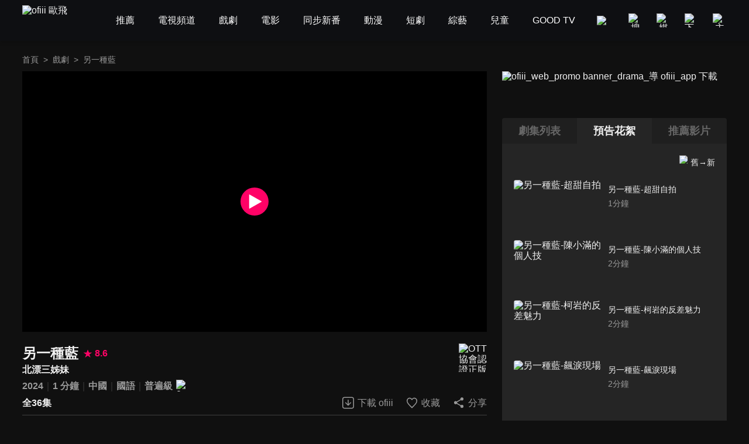

--- FILE ---
content_type: text/html; charset=utf-8
request_url: https://www.ofiii.com/vod/71211/1/B5
body_size: 15498
content:
<!DOCTYPE html><html dir="ltr" lang="zh-Hant-TW"><head><meta charSet="utf-8"/><meta name="author" content="ofiii 歐飛"/><meta name="theme-color" content="#101010"/><meta name="color-scheme" content="dark"/><meta name="viewport" content="width=device-width, initial-scale=1.0"/><meta name="version" content="16.26.12"/><meta name="environment" content="production"/><meta property="og:site_name" content="ofiii 歐飛"/><link rel="manifest" href="/manifest.json"/><link rel="shortcut icon" type="image/x-icon" href="/favicon.ico"/><link rel="icon" type="image/png" href="/image/icon/icon@192.png"/><link rel="apple-touch-icon" type="image/png" href="/image/icon/icon@512.png"/><title>另一種藍-北漂三姊妹-免費戲劇線上看｜ofiii 歐飛</title><meta name="description" content="《另一種藍》免費陸劇線上看。宋茜、周渝民、劉敏濤、劉暢主演。浪漫愛情甜寵劇。劇情描述在大城市打拼的女孩陳小滿（宋茜飾）努力工作、省吃儉用，只為能攢夠入股家族瓷器企業的資金，卻因接連失業回到家鄉。此時，陳小滿的上司柯岩（周渝民飾）也遭遇到前所未有的挫敗。為了能打一個漂亮的翻身仗，柯岩來到陳小滿的家鄉，尋求隱居於此的投資界傳奇人物的幫助。陳小滿與柯岩再次相遇，兩人的命運因瓷器交織在一起。"/><meta name="keywords" content="另一種藍,線上看,劇情簡介,LiTV立視線上影視,立視科,HD,高畫質,1080p,繁體中文,繁中,繁體,高清,免費線上看,免費看,0元,零元,完整版,電視版,劇情,評價,追劇,分集,名單,結局,預告,花絮,最新,跟播,更新,上架,同步,直播,全套,歸鄉,文化遺產,都市"/><meta property="og:type" content="video.other"/><meta property="og:url" content="https://www.ofiii.com/vod/71211/1/B5"/><meta property="og:title" content="另一種藍-北漂三姊妹-免費戲劇線上看｜ofiii 歐飛"/><meta property="og:description" content="《另一種藍》免費陸劇線上看。宋茜、周渝民、劉敏濤、劉暢主演。浪漫愛情甜寵劇。劇情描述在大城市打拼的女孩陳小滿（宋茜飾）努力工作、省吃儉用，只為能攢夠入股家族瓷器企業的資金，卻因接連失業回到家鄉。此時，陳小滿的上司柯岩（周渝民飾）也遭遇到前所未有的挫敗。為了能打一個漂亮的翻身仗，柯岩來到陳小滿的家鄉，尋求隱居於此的投資界傳奇人物的幫助。陳小滿與柯岩再次相遇，兩人的命運因瓷器交織在一起。"/><meta property="og:image" content="https://www.ofiii.com/api/image?src=https%3A%2F%2Fp-cdnstatic.svc.litv.tv%2Fpics%2F71211-000000-612535.jpg&amp;resize=%7B%22width%22%3A640%2C%22height%22%3A360%2C%22fit%22%3A%22contain%22%2C%22position%22%3A%22centre%22%2C%22background%22%3A%7B%22r%22%3A0%2C%22g%22%3A0%2C%22b%22%3A0%2C%22alpha%22%3A1%7D%7D&amp;removeAlpha=true"/><meta property="og:image:width" content="640"/><meta property="og:image:height" content="360"/><meta property="og:video:url" content="https://www.ofiii.com/embed/vod?seriesId=71211&amp;seasonId=1&amp;episodeId=B5"/><meta property="og:video:secure_url" content="https://www.ofiii.com/embed/vod?seriesId=71211&amp;seasonId=1&amp;episodeId=B5"/><meta property="og:video:type" content="text/html"/><meta property="og:video:width" content="640"/><meta property="og:video:height" content="360"/><link rel="canonical" href="https://www.ofiii.com/vod/71211/1/B5"/><link rel="preload" href="/api/image?src=https%3A%2F%2Fp-cdnstatic.svc.litv.tv%2Fpics%2F71211-000000-612535.jpg&amp;resize=%7B%22width%22%3A640%2C%22height%22%3A360%2C%22fit%22%3A%22contain%22%2C%22position%22%3A%22centre%22%2C%22background%22%3A%7B%22r%22%3A0%2C%22g%22%3A0%2C%22b%22%3A0%2C%22alpha%22%3A1%7D%7D&amp;removeAlpha=true" as="image" fetchPriority="high" class="jsx-828021708"/><meta name="next-head-count" content="29"/><link rel="preload" href="/font/GothamBlack.ttf" as="font" type="font/ttf" crossorigin="anonymous"/><link rel="preconnect" href="https://p-cdnstatic.svc.litv.tv"/><script id="gtm" data-nscript="beforeInteractive">(function(w,d,s,l,i){w[l]=w[l]||[];w[l].push({'gtm.start':
                    new Date().getTime(),event:'gtm.js'});var f=d.getElementsByTagName(s)[0],
                    j=d.createElement(s),dl=l!='dataLayer'?'&l='+l:'';j.async=true;j.src=
                    'https://www.googletagmanager.com/gtm.js?id='+i+dl;f.parentNode.insertBefore(j,f);
                    })(window,document,'script','dataLayer','GTM-K5NX3CK');</script><link rel="preload" href="/_next/static/css/9880585b06c4d6d5.css" as="style"/><link rel="stylesheet" href="/_next/static/css/9880585b06c4d6d5.css" data-n-g=""/><noscript data-n-css=""></noscript><script defer="" nomodule="" src="/_next/static/chunks/polyfills-c67a75d1b6f99dc8.js"></script><script src="/_next/static/chunks/webpack-466040a0be653492.js" defer=""></script><script src="/_next/static/chunks/framework-cfc81117475133e7.js" defer=""></script><script src="/_next/static/chunks/main-6efed6220c0fe946.js" defer=""></script><script src="/_next/static/chunks/pages/_app-d53e991399e76975.js" defer=""></script><script src="/_next/static/chunks/5675-753e994a068d8f48.js" defer=""></script><script src="/_next/static/chunks/6066-799e90766c6d3c6e.js" defer=""></script><script src="/_next/static/chunks/7142-02cb06c5523ed040.js" defer=""></script><script src="/_next/static/chunks/1131-ed395664925a103e.js" defer=""></script><script src="/_next/static/chunks/3997-b5a84b8e858f9e68.js" defer=""></script><script src="/_next/static/chunks/2346-1da0b9fab7cf469d.js" defer=""></script><script src="/_next/static/chunks/6344-68c8ac09a8944eaa.js" defer=""></script><script src="/_next/static/chunks/4940-e4a9c351082babc8.js" defer=""></script><script src="/_next/static/chunks/pages/vod/%5BseriesId%5D/%5BseasonId%5D/%5BepisodeId%5D-e9ac12889cf2c6cd.js" defer=""></script><script src="/_next/static/cUVIEwD5eUNCmRK-t5Hso/_buildManifest.js" defer=""></script><script src="/_next/static/cUVIEwD5eUNCmRK-t5Hso/_ssgManifest.js" defer=""></script><style id="__jsx-3313631626">:root{--footer-background-color:#eeeeee;--popup-background-color:#f7f7f7;--mask-background-color:rgba(0,0,0,0.5);--background-color-primary:#f7f7f7;--background-color-secondary:#eeeeee;--background-color-tertiary:rgba(247,247,247,0.9);--background-color-quaternary:#e1e1e1;--background-color-quinary:#eeeeee;--text-color-primary:#000000;--text-color-secondary:#666666;--text-color-tertiary:#333333;--text-color-quaternary:#999999;--box-shadow-primary:0 5px 10px 3px rgba(15,16,19,0.15);--more-button-background-image-primary:linear-gradient(to right,rgba(247,247,247,0) 0%,rgba(247,247,247,1) 12%,rgba(247,247,247,1) 100%);--more-button-text-color-primary:#199abf;--active-color-primary:#ff0266;--active-color-primary-with-text-color:#ffffff;--dividers-color-primary:rgba(0,0,0,0.2);--border-color-primary:#999999;--category-button-background-color:#e1e1e1;--category-button-text-color:#333333;--category-button-active-background-color:#666666;--category-button-active-text-color:#ffffff;--tag-button-background-color:rgba(153,153,153,0.15);--tag-button-border-color:transparent;--tag-button-text-color:#666666;--tag-button-active-background-color:rgba(241,241,241,0.1);--tag-button-active-border-color:#ff0266;--tag-button-active-text-color:#ff0266;--hightlight-text-color-primary:#ff0266;--hightlight-text-color-secondary:#f29844;--social-icon-background-color:#666666;--social-icon-logo-color:#eeeeee;}[data-theme=dark]{--footer-background-color:#1f1f1f;--popup-background-color:#252525;--mask-background-color:rgba(0,0,0,0.5);--background-color-primary:#101010;--background-color-secondary:#252525;--background-color-tertiary:rgba(51,51,51,0.9);--background-color-quaternary:#1f1f1f;--background-color-quinary:rgba(241,241,241,0.05);--text-color-primary:#f1f1f1;--text-color-secondary:#999999;--text-color-tertiary:#f1f1f1;--text-color-quaternary:#666666;--box-shadow-primary:0 5px 10px 3px rgba(15,16,19,0.6);--more-button-background-image-primary:linear-gradient(to right,rgba(16,16,16,0) 0%,rgba(16,16,16,1) 12%,rgba(16,16,16,1) 100%);--more-button-text-color-primary:#199abf;--active-color-primary:#ff0266;--active-color-primary-with-text-color:#ffffff;--dividers-color-primary:rgba(255,255,255,0.2);--border-color-primary:#666666;--category-button-background-color:rgba(241,241,241,0.2);--category-button-text-color:#f1f1f1;--category-button-active-background-color:rgba(241,241,241,0.4);--category-button-active-text-color:#f1f1f1;--tag-button-background-color:rgba(241,241,241,0.1);--tag-button-border-color:transparent;--tag-button-text-color:#f1f1f1;--tag-button-active-background-color:rgba(241,241,241,0.1);--tag-button-active-border-color:#ff0266;--tag-button-active-text-color:#ff0266;--hightlight-text-color-primary:#ff0266;--hightlight-text-color-secondary:#ecc131;--social-icon-background-color:#f1f1f1;--social-icon-logo-color:#1f1f1f;}</style><style id="__jsx-1800898765">body{font-size:16px;}h1,h2,h3,h4,h5,h6,p{font-size:16px;}a{font-size:16px;}</style><style id="__jsx-4028121353">@font-face{src:url("/font/GothamBlack.ttf");font-family:"GothamBlack";font-display:swap;}*{box-sizing:border-box;}html{font-family:"PingFangTC-Regular",Arial,sans-serif;}body{color:var(--text-color-primary);background-color:var(--background-color-primary);-webkit-text-size-adjust:none;-webkit-font-smoothing:antialiased;-moz-osx-font-smoothing:grayscale;}*:not(body){color:inherit;}h1,h2,h3,h4,h5,h6,p{margin:0;color:var(--text-color-primary);font-weight:normal;font-style:normal;}a{color:var(--text-color-primary);-webkit-text-decoration:none;text-decoration:none;-webkit-tap-highlight-color:rgba(0,0,0,0);}button{background-color:transparent;border:none;outline:none;cursor:pointer;padding:0;color:var(--text-color-primary);-webkit-tap-highlight-color:rgba(0,0,0,0);}ul{margin:0;padding:0;}table{border-spacing:0;border-collapse:collapse;}table,th,td{border:1px solid var(--border-color-primary);}.ssr_only{display:none;}figure{margin:0px;}</style><style id="__jsx-2035932555">.header_container.jsx-2035932555{height:70px;}</style><style id="__jsx-797502541">.breadcrumb_section.jsx-797502541{display:-webkit-box;display:-webkit-flex;display:-ms-flexbox;display:flex;-webkit-align-items:center;-webkit-box-align:center;-ms-flex-align:center;align-items:center;-webkit-box-pack:start;-webkit-justify-content:flex-start;-ms-flex-pack:start;justify-content:flex-start;}.breadcrumb_section.jsx-797502541 .item.jsx-797502541{font-size:14px;line-height:24px;color:var(--text-color-secondary);white-space:nowrap;}.breadcrumb_section.jsx-797502541 .item.jsx-797502541:last-child{overflow:hidden;text-overflow:ellipsis;}.breadcrumb_section.jsx-797502541 .item.link.jsx-797502541:hover{color:var(--active-color-primary);}.breadcrumb_section.jsx-797502541 .arrow.jsx-797502541{font-size:14px;line-height:24px;color:var(--text-color-secondary);margin:0 8px;}</style><style id="__jsx-828021708">.player_section.jsx-828021708{position:relative;background-color:#000000;}.player_section.jsx-828021708:before{content:"";display:block;padding-top:56.25%;}.player_section.jsx-828021708 .thumbnail.jsx-828021708{position:absolute;top:0;left:0;width:100%;height:100%;}.player_section.jsx-828021708 .play_icon.jsx-828021708{position:absolute;top:50%;left:50%;-webkit-transform:translateX(-50%) translateY(-50%);-ms-transform:translateX(-50%) translateY(-50%);transform:translateX(-50%) translateY(-50%);width:48px;height:48px;}</style><style id="__jsx-2060296143">.download_btn.jsx-2060296143{display:-webkit-box;display:-webkit-flex;display:-ms-flexbox;display:flex;-webkit-flex-direction:row;-ms-flex-direction:row;flex-direction:row;-webkit-box-pack:center;-webkit-justify-content:center;-ms-flex-pack:center;justify-content:center;-webkit-align-items:center;-webkit-box-align:center;-ms-flex-align:center;align-items:center;}.download_btn.jsx-2060296143:hover .icon.jsx-2060296143 .icon_path.jsx-2060296143{fill:var(--active-color-primary);}.download_btn.jsx-2060296143:hover .text.jsx-2060296143{color:var(--active-color-primary);}.download_btn.jsx-2060296143 .icon.jsx-2060296143{width:24px;height:25px;}.download_btn.jsx-2060296143 .icon.jsx-2060296143 .icon_path.jsx-2060296143{fill:var(--text-color-secondary);}.download_btn.jsx-2060296143 .text.jsx-2060296143{font-size:16px;color:var(--text-color-secondary);line-height:24px;margin-left:4px;white-space:nowrap;}</style><style id="__jsx-121874785">.favorite_btn.jsx-121874785{display:-webkit-box;display:-webkit-flex;display:-ms-flexbox;display:flex;-webkit-flex-direction:row;-ms-flex-direction:row;flex-direction:row;-webkit-box-pack:center;-webkit-justify-content:center;-ms-flex-pack:center;justify-content:center;-webkit-align-items:center;-webkit-box-align:center;-ms-flex-align:center;align-items:center;}.favorite_btn.jsx-121874785:hover .icon.jsx-121874785 .icon_path.jsx-121874785,.favorite_btn.focus.jsx-121874785 .icon.jsx-121874785 .icon_path.jsx-121874785{fill:var(--active-color-primary);}.favorite_btn.jsx-121874785:hover .text.jsx-121874785,.favorite_btn.focus.jsx-121874785 .text.jsx-121874785{color:var(--active-color-primary);}.favorite_btn.jsx-121874785 .icon.jsx-121874785{width:24px;height:25px;}.favorite_btn.jsx-121874785 .icon.jsx-121874785 .icon_path.jsx-121874785{fill:var(--text-color-secondary);}.favorite_btn.jsx-121874785 .text.jsx-121874785{font-size:16px;color:var(--text-color-secondary);line-height:24px;margin-left:4px;white-space:nowrap;}</style><style id="__jsx-3969123244">.share_btn.jsx-3969123244{display:-webkit-box;display:-webkit-flex;display:-ms-flexbox;display:flex;-webkit-flex-direction:row;-ms-flex-direction:row;flex-direction:row;-webkit-box-pack:center;-webkit-justify-content:center;-ms-flex-pack:center;justify-content:center;-webkit-align-items:center;-webkit-box-align:center;-ms-flex-align:center;align-items:center;}.share_btn.jsx-3969123244:hover .icon.jsx-3969123244 .icon_path.jsx-3969123244{fill:var(--active-color-primary);}.share_btn.jsx-3969123244:hover .text.jsx-3969123244{color:var(--active-color-primary);}.share_btn.jsx-3969123244 .icon.jsx-3969123244{width:24px;height:25px;}.share_btn.jsx-3969123244 .icon.jsx-3969123244 .icon_path.jsx-3969123244{fill:var(--text-color-secondary);}.share_btn.jsx-3969123244 .text.jsx-3969123244{font-size:16px;color:var(--text-color-secondary);line-height:24px;margin-left:4px;white-space:nowrap;}</style><style id="__jsx-2709107352">@charset "UTF-8";.top_section.jsx-2709107352{position:relative;margin-top:20px;}.top_section.jsx-2709107352 .title_score_section.jsx-2709107352{display:-webkit-box;display:-webkit-flex;display:-ms-flexbox;display:flex;-webkit-flex-direction:row;-ms-flex-direction:row;flex-direction:row;-webkit-box-pack:start;-webkit-justify-content:flex-start;-ms-flex-pack:start;justify-content:flex-start;-webkit-align-items:center;-webkit-box-align:center;-ms-flex-align:center;align-items:center;padding-right:64px;}.top_section.jsx-2709107352 .title_score_section.jsx-2709107352:has(+ .tools_section){margin-right:256px;}.top_section.jsx-2709107352 .title_score_section.jsx-2709107352 .title.jsx-2709107352{font-size:24px;font-weight:bold;line-height:33px;color:var(--text-color-primary);overflow:hidden;text-overflow:ellipsis;display:-webkit-box;-webkit-line-clamp:2;-webkit-box-orient:vertical;}.top_section.jsx-2709107352 .title_score_section.jsx-2709107352 .score.jsx-2709107352{display:-webkit-box;display:-webkit-flex;display:-ms-flexbox;display:flex;-webkit-flex-direction:row;-ms-flex-direction:row;flex-direction:row;-webkit-box-pack:start;-webkit-justify-content:flex-start;-ms-flex-pack:start;justify-content:flex-start;-webkit-align-items:center;-webkit-box-align:center;-ms-flex-align:center;align-items:center;margin-left:8px;}.top_section.jsx-2709107352 .title_score_section.jsx-2709107352 .score.jsx-2709107352 .icon.jsx-2709107352{width:16px;height:16px;}.top_section.jsx-2709107352 .title_score_section.jsx-2709107352 .score.jsx-2709107352 .text.jsx-2709107352{-webkit-flex:1;-ms-flex:1;flex:1;color:var(--active-color-primary);font-size:16px;font-weight:bold;line-height:24px;margin-left:4px;}.top_section.jsx-2709107352 .subtitle_section.jsx-2709107352{font-size:16px;font-weight:bold;line-height:24px;min-height:24px;color:var(--text-color-primary);overflow:hidden;text-overflow:ellipsis;display:-webkit-box;-webkit-line-clamp:2;-webkit-box-orient:vertical;padding-right:64px;}.top_section.jsx-2709107352 .subtitle_section.jsx-2709107352:has(+ .tools_section){margin-right:256px;}.top_section.jsx-2709107352 .inline_section.jsx-2709107352{margin-top:4px;}.top_section.jsx-2709107352 .inline_section.jsx-2709107352:has(+ .tools_section){margin-right:256px;}.top_section.jsx-2709107352 .inline_section.jsx-2709107352 .item.jsx-2709107352{display:inline;}.top_section.jsx-2709107352 .inline_section.jsx-2709107352 .item.jsx-2709107352:not(:last-child):after{content:"｜";color:var(--dividers-color-primary);}.top_section.jsx-2709107352 .inline_section.jsx-2709107352 .item.jsx-2709107352 .list.jsx-2709107352{font-size:16px;font-weight:bold;line-height:24px;color:var(--text-color-secondary);}.top_section.jsx-2709107352 .inline_section.jsx-2709107352 .item.jsx-2709107352 .list.jsx-2709107352:not(:last-child):after{content:" ";}.top_section.jsx-2709107352 .inline_section.jsx-2709107352 .item.jsx-2709107352 .list.white.jsx-2709107352{color:var(--text-color-primary);}.top_section.jsx-2709107352 .inline_section.jsx-2709107352 .item.jsx-2709107352 .list.yellow.jsx-2709107352{color:var(--hightlight-text-color-secondary);}.top_section.jsx-2709107352 .inline_section.jsx-2709107352 .item.jsx-2709107352 .list.pink.jsx-2709107352{color:var(--hightlight-text-color-primary);}.top_section.jsx-2709107352 .inline_section.jsx-2709107352 .item.jsx-2709107352 .list.link.jsx-2709107352:hover{color:var(--active-color-primary);}.top_section.jsx-2709107352 .inline_section.jsx-2709107352 .item.jsx-2709107352 .icon.jsx-2709107352{display:inline-block;vertical-align:middle;margin-left:2px;}.top_section.jsx-2709107352 .tools_section.jsx-2709107352{position:absolute;right:0;bottom:0;display:-webkit-box;display:-webkit-flex;display:-ms-flexbox;display:flex;-webkit-flex-direction:row;-ms-flex-direction:row;flex-direction:row;-webkit-box-pack:start;-webkit-justify-content:flex-start;-ms-flex-pack:start;justify-content:flex-start;-webkit-align-items:center;-webkit-box-align:center;-ms-flex-align:center;align-items:center;}.top_section.jsx-2709107352 .tools_section.jsx-2709107352 .item.jsx-2709107352{margin-left:20px;}.top_section.jsx-2709107352 .ott_icon.jsx-2709107352{display:block;position:absolute;right:0;top:0;width:48px;height:49px;}</style><style id="__jsx-1531172110">@charset "UTF-8";.bottom_section.jsx-1531172110{border-top:1px solid var(--dividers-color-primary);margin-top:8px;padding-top:8px;}.bottom_section.close.jsx-1531172110{margin-bottom:-32px;}.bottom_section.close.jsx-1531172110 .description.jsx-1531172110{overflow:hidden;text-overflow:ellipsis;display:-webkit-box;-webkit-line-clamp:3;-webkit-box-orient:vertical;}.bottom_section.close.jsx-1531172110 .tags_items.jsx-1531172110,.bottom_section.close.jsx-1531172110 .award.jsx-1531172110,.bottom_section.close.jsx-1531172110 .hashtags.jsx-1531172110{display:none;}.bottom_section.close.jsx-1531172110 .more_btn.jsx-1531172110{-webkit-transform:translateY(-32px);-ms-transform:translateY(-32px);transform:translateY(-32px);background-image:var(--more-button-background-image-primary);padding-left:20px;}.bottom_section.jsx-1531172110 .description.jsx-1531172110{font-size:16px;line-height:24px;color:var(--text-color-tertiary);}.bottom_section.jsx-1531172110 .tags_items.jsx-1531172110 .tags_item.jsx-1531172110{display:-webkit-box;display:-webkit-flex;display:-ms-flexbox;display:flex;-webkit-flex-direction:row;-ms-flex-direction:row;flex-direction:row;-webkit-box-pack:start;-webkit-justify-content:flex-start;-ms-flex-pack:start;justify-content:flex-start;-webkit-align-items:flex-start;-webkit-box-align:flex-start;-ms-flex-align:flex-start;align-items:flex-start;}.bottom_section.jsx-1531172110 .tags_items.jsx-1531172110 .tags_item.jsx-1531172110 .item_title.jsx-1531172110{width:-webkit-fit-content;width:-moz-fit-content;width:fit-content;font-size:16px;line-height:32px;color:var(--text-color-tertiary);margin-top:10px;}.bottom_section.jsx-1531172110 .tags_items.jsx-1531172110 .tags_item.jsx-1531172110 .item_title.jsx-1531172110:after{content:"：";}.bottom_section.jsx-1531172110 .tags_items.jsx-1531172110 .tags_item.jsx-1531172110 .item_content.jsx-1531172110{-webkit-flex:1;-ms-flex:1;flex:1;display:-webkit-box;display:-webkit-flex;display:-ms-flexbox;display:flex;-webkit-flex-direction:row;-ms-flex-direction:row;flex-direction:row;-webkit-flex-wrap:wrap;-ms-flex-wrap:wrap;flex-wrap:wrap;-webkit-box-pack:start;-webkit-justify-content:flex-start;-ms-flex-pack:start;justify-content:flex-start;-webkit-align-items:flex-start;-webkit-box-align:flex-start;-ms-flex-align:flex-start;align-items:flex-start;}.bottom_section.jsx-1531172110 .tags_items.jsx-1531172110 .tags_item.jsx-1531172110 .item_content.jsx-1531172110 .item.jsx-1531172110{display:block;font-size:14px;line-height:30px;background-color:var(--tag-button-background-color);color:var(--tag-button-text-color);border:1px solid var(--tag-button-border-color);border-radius:4px;padding:0 6px;margin-top:10px;margin-right:8px;}.bottom_section.jsx-1531172110 .tags_items.jsx-1531172110 .tags_item.jsx-1531172110 .item_content.jsx-1531172110 .item.jsx-1531172110:hover{background-color:var(--tag-button-active-background-color);color:var(--tag-button-active-text-color);border:1px solid var(--tag-button-active-border-color);}.bottom_section.jsx-1531172110 .description.jsx-1531172110+.tags_items.jsx-1531172110{margin-top:30px;}.bottom_section.jsx-1531172110 .award.jsx-1531172110{display:-webkit-box;display:-webkit-flex;display:-ms-flexbox;display:flex;-webkit-flex-direction:row;-ms-flex-direction:row;flex-direction:row;-webkit-box-pack:start;-webkit-justify-content:flex-start;-ms-flex-pack:start;justify-content:flex-start;-webkit-align-items:flex-start;-webkit-box-align:flex-start;-ms-flex-align:flex-start;align-items:flex-start;margin-top:24px;}.bottom_section.jsx-1531172110 .award.jsx-1531172110 .title.jsx-1531172110{width:-webkit-fit-content;width:-moz-fit-content;width:fit-content;font-size:16px;line-height:24px;color:var(--text-color-tertiary);}.bottom_section.jsx-1531172110 .award.jsx-1531172110 .title.jsx-1531172110:after{content:"：";}.bottom_section.jsx-1531172110 .award.jsx-1531172110 .content.jsx-1531172110{-webkit-flex:1;-ms-flex:1;flex:1;font-size:16px;line-height:24px;color:var(--text-color-tertiary);}.bottom_section.jsx-1531172110 .hashtags.jsx-1531172110{display:-webkit-box;display:-webkit-flex;display:-ms-flexbox;display:flex;-webkit-flex-direction:row;-ms-flex-direction:row;flex-direction:row;-webkit-flex-wrap:wrap;-ms-flex-wrap:wrap;flex-wrap:wrap;-webkit-box-pack:start;-webkit-justify-content:flex-start;-ms-flex-pack:start;justify-content:flex-start;-webkit-align-items:flex-start;-webkit-box-align:flex-start;-ms-flex-align:flex-start;align-items:flex-start;margin-top:20px;}.bottom_section.jsx-1531172110 .hashtags.jsx-1531172110 .item.jsx-1531172110{font-size:16px;line-height:24px;color:var(--more-button-text-color-primary);margin-right:8px;}.bottom_section.jsx-1531172110 .more_btn.jsx-1531172110{display:-webkit-box;display:-webkit-flex;display:-ms-flexbox;display:flex;-webkit-flex-direction:row;-ms-flex-direction:row;flex-direction:row;-webkit-box-pack:center;-webkit-justify-content:center;-ms-flex-pack:center;justify-content:center;-webkit-align-items:center;-webkit-box-align:center;-ms-flex-align:center;align-items:center;margin-top:10px;margin-left:auto;}.bottom_section.jsx-1531172110 .more_btn.open.jsx-1531172110 .icon.jsx-1531172110{-webkit-transform:rotate(180deg);-ms-transform:rotate(180deg);transform:rotate(180deg);}.bottom_section.jsx-1531172110 .more_btn.jsx-1531172110 .text.jsx-1531172110{font-size:16px;line-height:22px;color:var(--more-button-text-color-primary);}.bottom_section.jsx-1531172110 .more_btn.jsx-1531172110 .icon.jsx-1531172110{width:20px;height:20px;margin-left:4px;}</style><style id="__jsx-3097873577">.title_more_section.jsx-3097873577{display:-webkit-box;display:-webkit-flex;display:-ms-flexbox;display:flex;-webkit-flex-direction:row;-ms-flex-direction:row;flex-direction:row;-webkit-box-pack:justify;-webkit-justify-content:space-between;-ms-flex-pack:justify;justify-content:space-between;-webkit-align-items:flex-end;-webkit-box-align:flex-end;-ms-flex-align:flex-end;align-items:flex-end;}.title_more_section.jsx-3097873577 .title.jsx-3097873577{font-size:24px;font-weight:bold;line-height:33px;color:var(--text-color-primary);}.title_more_section.jsx-3097873577 .more_btn.jsx-3097873577{display:-webkit-box;display:-webkit-flex;display:-ms-flexbox;display:flex;-webkit-flex-direction:row;-ms-flex-direction:row;flex-direction:row;-webkit-box-pack:center;-webkit-justify-content:center;-ms-flex-pack:center;justify-content:center;-webkit-align-items:center;-webkit-box-align:center;-ms-flex-align:center;align-items:center;}.title_more_section.jsx-3097873577 .more_btn.open.jsx-3097873577 .icon.jsx-3097873577{-webkit-transform:rotate(180deg);-ms-transform:rotate(180deg);transform:rotate(180deg);}.title_more_section.jsx-3097873577 .more_btn.jsx-3097873577 .text.jsx-3097873577{font-size:16px;line-height:22px;color:var(--more-button-text-color-primary);}.title_more_section.jsx-3097873577 .more_btn.jsx-3097873577 .icon.jsx-3097873577{width:20px;height:20px;margin-left:4px;}.season_btn_section.jsx-3097873577{display:-webkit-box;display:-webkit-flex;display:-ms-flexbox;display:flex;-webkit-flex-direction:row;-ms-flex-direction:row;flex-direction:row;-webkit-flex-wrap:wrap;-ms-flex-wrap:wrap;flex-wrap:wrap;-webkit-box-pack:start;-webkit-justify-content:flex-start;-ms-flex-pack:start;justify-content:flex-start;-webkit-align-items:flex-start;-webkit-box-align:flex-start;-ms-flex-align:flex-start;align-items:flex-start;margin-top:10px;margin-left:-0.5%;margin-right:-0.5%;}.season_btn_section.jsx-3097873577:after{content:"";-webkit-flex:auto;-ms-flex:auto;flex:auto;}.season_btn_section.jsx-3097873577 .season_btn.jsx-3097873577{width:9%;font-size:16px;line-height:24px;color:var(--text-color-secondary);border:1px solid var(--dividers-color-primary);border-radius:4px;padding:6px 8px;margin-top:10px;margin-left:0.5%;margin-right:0.5%;overflow:hidden;text-overflow:ellipsis;white-space:nowrap;}.season_btn_section.jsx-3097873577 .season_btn.focus.jsx-3097873577{color:var(--active-color-primary);border:1px solid var(--active-color-primary);}.season_btn_section.jsx-3097873577 .season_btn.jsx-3097873577:hover{color:var(--active-color-primary-with-text-color);background-color:var(--active-color-primary);border:1px solid var(--active-color-primary);}.content_section.jsx-3097873577{display:-webkit-box;display:-webkit-flex;display:-ms-flexbox;display:flex;-webkit-flex-wrap:wrap;-ms-flex-wrap:wrap;flex-wrap:wrap;-webkit-flex-direction:row;-ms-flex-direction:row;flex-direction:row;-webkit-box-pack:justify;-webkit-justify-content:space-between;-ms-flex-pack:justify;justify-content:space-between;-webkit-align-items:stretch;-webkit-box-align:stretch;-ms-flex-align:stretch;align-items:stretch;margin-left:-1%;margin-right:-1%;}.content_section.jsx-3097873577:after{content:"";-webkit-flex:auto;-ms-flex:auto;flex:auto;}.content_section.jsx-3097873577 .content_item.jsx-3097873577{display:block;width:31.33%;margin-top:20px;margin-left:1%;margin-right:1%;}.content_section.jsx-3097873577 .content_item.jsx-3097873577:hover .figure_section.jsx-3097873577 .poster_section.jsx-3097873577 .mask.jsx-3097873577{display:block;}.content_section.jsx-3097873577 .content_item.focus.jsx-3097873577 .figure_section.jsx-3097873577 .title.jsx-3097873577{color:var(--active-color-primary);}.content_section.jsx-3097873577 .content_item.jsx-3097873577 .figure_section.jsx-3097873577 .poster_section.jsx-3097873577{position:relative;border-radius:4px;overflow:hidden;}.content_section.jsx-3097873577 .content_item.jsx-3097873577 .figure_section.jsx-3097873577 .poster_section.jsx-3097873577:before{content:"";display:block;padding-top:56.25%;}.content_section.jsx-3097873577 .content_item.jsx-3097873577 .figure_section.jsx-3097873577 .poster_section.jsx-3097873577 .mask.jsx-3097873577{position:absolute;top:0;left:0;width:100%;height:100%;background-color:var(--mask-background-color);border-radius:4px;display:none;}.content_section.jsx-3097873577 .content_item.jsx-3097873577 .figure_section.jsx-3097873577 .poster_section.jsx-3097873577 .mask.jsx-3097873577 .play_icon.jsx-3097873577{position:absolute;top:50%;left:50%;-webkit-transform:translateX(-50%) translateY(-50%);-ms-transform:translateX(-50%) translateY(-50%);transform:translateX(-50%) translateY(-50%);width:48px;height:48px;}.content_section.jsx-3097873577 .content_item.jsx-3097873577 .figure_section.jsx-3097873577 .title.jsx-3097873577{font-size:16px;font-weight:bold;line-height:24px;color:var(--text-color-primary);margin-top:4px;}</style><style id="__jsx-3456058767">.trailer_section.jsx-3456058767{margin-top:40px;}</style><style id="__jsx-449531850">.recommend_section.jsx-449531850{margin-top:40px;}.recommend_section.jsx-449531850 .title_more_section.jsx-449531850{display:-webkit-box;display:-webkit-flex;display:-ms-flexbox;display:flex;-webkit-flex-direction:row;-ms-flex-direction:row;flex-direction:row;-webkit-box-pack:justify;-webkit-justify-content:space-between;-ms-flex-pack:justify;justify-content:space-between;-webkit-align-items:flex-end;-webkit-box-align:flex-end;-ms-flex-align:flex-end;align-items:flex-end;}.recommend_section.jsx-449531850 .title_more_section.jsx-449531850 .title.jsx-449531850{font-size:24px;font-weight:bold;line-height:33px;color:var(--text-color-primary);}.recommend_section.jsx-449531850 .title_more_section.jsx-449531850 .more_btn.jsx-449531850{display:-webkit-box;display:-webkit-flex;display:-ms-flexbox;display:flex;-webkit-flex-direction:row;-ms-flex-direction:row;flex-direction:row;-webkit-box-pack:center;-webkit-justify-content:center;-ms-flex-pack:center;justify-content:center;-webkit-align-items:center;-webkit-box-align:center;-ms-flex-align:center;align-items:center;}.recommend_section.jsx-449531850 .title_more_section.jsx-449531850 .more_btn.open.jsx-449531850 .icon.jsx-449531850{-webkit-transform:rotate(180deg);-ms-transform:rotate(180deg);transform:rotate(180deg);}.recommend_section.jsx-449531850 .title_more_section.jsx-449531850 .more_btn.jsx-449531850 .text.jsx-449531850{font-size:16px;line-height:22px;color:var(--more-button-text-color-primary);}.recommend_section.jsx-449531850 .title_more_section.jsx-449531850 .more_btn.jsx-449531850 .icon.jsx-449531850{width:20px;height:20px;margin-left:4px;}</style><style id="__jsx-126687236">.banner_promote_section.jsx-126687236{position:relative;width:100%;margin-bottom:20px;}.banner_promote_section.jsx-126687236:before{content:"";display:block;padding-top:15.62%;}.banner_promote_section.jsx-126687236 .link.jsx-126687236{position:absolute;top:0;left:0;width:100%;height:100%;display:block;}</style><style id="__jsx-3372088452">.content_section.jsx-3372088452{overflow-y:auto;overflow-x:hidden;padding-bottom:20px;}.content_section.jsx-3372088452::-webkit-scrollbar{width:4px;}.content_section.jsx-3372088452::-webkit-scrollbar-thumb{background-color:var(--active-color-primary);border-radius:4px;}.content_section.jsx-3372088452 .content_item.jsx-3372088452{display:-webkit-box;display:-webkit-flex;display:-ms-flexbox;display:flex;-webkit-flex-direction:row;-ms-flex-direction:row;flex-direction:row;-webkit-box-pack:start;-webkit-justify-content:flex-start;-ms-flex-pack:start;justify-content:flex-start;-webkit-align-items:start;-webkit-box-align:start;-ms-flex-align:start;align-items:start;padding:8px 0;}.content_section.jsx-3372088452 .content_item.jsx-3372088452:hover{background-color:var(--background-color-tertiary);}.content_section.jsx-3372088452 .content_item.focus.jsx-3372088452 .text_section.jsx-3372088452{font-weight:bold;color:var(--active-color-primary);}.content_section.jsx-3372088452 .content_item.jsx-3372088452 .poster_section.jsx-3372088452{width:45%;position:relative;border-radius:4px;overflow:hidden;}.content_section.jsx-3372088452 .content_item.jsx-3372088452 .poster_section.jsx-3372088452:before{content:"";display:block;padding-top:56.25%;}.content_section.jsx-3372088452 .content_item.jsx-3372088452 .text_section.jsx-3372088452{-webkit-flex:1;-ms-flex:1;flex:1;margin-left:2%;margin-top:4px;margin-bottom:4px;font-size:14px;}.content_section.jsx-3372088452 .content_item.jsx-3372088452 .text_section.jsx-3372088452 .text.jsx-3372088452{line-height:24px;color:var(--text-color-primary);}.content_section.jsx-3372088452 .content_item.jsx-3372088452 .text_section.jsx-3372088452 .duration.jsx-3372088452{line-height:24px;color:var(--text-color-secondary);}</style><style id="__jsx-1099366409">.trailer_section.jsx-1099366409{display:-webkit-box;display:-webkit-flex;display:-ms-flexbox;display:flex;-webkit-flex-direction:column;-ms-flex-direction:column;flex-direction:column;min-height:0;overflow:hidden;padding:20px 20px 0 20px;}.trailer_section.jsx-1099366409 .season_btns_section.jsx-1099366409{display:-webkit-box;display:-webkit-flex;display:-ms-flexbox;display:flex;-webkit-flex-direction:row;-ms-flex-direction:row;flex-direction:row;-webkit-box-pack:justify;-webkit-justify-content:space-between;-ms-flex-pack:justify;justify-content:space-between;-webkit-align-items:flex-start;-webkit-box-align:flex-start;-ms-flex-align:flex-start;align-items:flex-start;margin-bottom:10px;}.trailer_section.jsx-1099366409 .season_btns_section.jsx-1099366409 .season_btns.jsx-1099366409{-webkit-flex:1;-ms-flex:1;flex:1;display:-webkit-box;display:-webkit-flex;display:-ms-flexbox;display:flex;-webkit-flex-direction:row;-ms-flex-direction:row;flex-direction:row;-webkit-flex-wrap:wrap;-ms-flex-wrap:wrap;flex-wrap:wrap;-webkit-box-pack:start;-webkit-justify-content:flex-start;-ms-flex-pack:start;justify-content:flex-start;-webkit-align-items:flex-start;-webkit-box-align:flex-start;-ms-flex-align:flex-start;align-items:flex-start;margin:-4px -1%;}.trailer_section.jsx-1099366409 .season_btns_section.jsx-1099366409 .season_btns.jsx-1099366409:after{content:"";-webkit-flex:auto;-ms-flex:auto;flex:auto;}.trailer_section.jsx-1099366409 .season_btns_section.jsx-1099366409 .season_btns.jsx-1099366409 .season_btn.jsx-1099366409{width:23%;font-size:16px;line-height:24px;color:var(--text-color-secondary);padding:6px 8px;margin:4px 1%;border:1px solid var(--dividers-color-primary);border-radius:4px;overflow:hidden;text-overflow:ellipsis;white-space:nowrap;}.trailer_section.jsx-1099366409 .season_btns_section.jsx-1099366409 .season_btns.jsx-1099366409 .season_btn.focus.jsx-1099366409{color:var(--active-color-primary);border:1px solid var(--active-color-primary);}.trailer_section.jsx-1099366409 .season_btns_section.jsx-1099366409 .season_btns.jsx-1099366409 .season_btn.jsx-1099366409:hover{color:var(--active-color-primary-with-text-color);background-color:var(--active-color-primary);border:1px solid var(--active-color-primary);}.trailer_section.jsx-1099366409 .season_btns_section.jsx-1099366409 .more_btn.jsx-1099366409{width:38px;height:38px;padding:6px;border:1px solid var(--dividers-color-primary);border-radius:4px;margin-left:2%;}.trailer_section.jsx-1099366409 .season_btns_section.jsx-1099366409 .more_btn.open.jsx-1099366409{-webkit-transform:rotate(180deg);-ms-transform:rotate(180deg);transform:rotate(180deg);}.trailer_section.jsx-1099366409 .season_btns_section.jsx-1099366409 .more_btn.jsx-1099366409 .icon.jsx-1099366409{width:100%;}.trailer_section.jsx-1099366409 .control_section.jsx-1099366409{margin-bottom:10px;}.trailer_section.jsx-1099366409 .control_section.jsx-1099366409 .sort.jsx-1099366409{display:-webkit-box;display:-webkit-flex;display:-ms-flexbox;display:flex;float:right;}.trailer_section.jsx-1099366409 .control_section.jsx-1099366409 .sort.jsx-1099366409:hover{color:var(--active-color-primary);}.trailer_section.jsx-1099366409 .control_section.jsx-1099366409 .sort.jsx-1099366409 .icon.jsx-1099366409{display:-webkit-box;display:-webkit-flex;display:-ms-flexbox;display:flex;-webkit-align-items:center;-webkit-box-align:center;-ms-flex-align:center;align-items:center;}.trailer_section.jsx-1099366409 .control_section.jsx-1099366409 .sort.jsx-1099366409 .text.jsx-1099366409{font-size:14px;margin-left:5px;line-height:24px;}</style><style id="__jsx-623753578">.tab_section.jsx-623753578{margin-bottom:40px;}.tab_section.jsx-623753578 .tab_btns_section.jsx-623753578 .tab_btn.jsx-623753578{background-color:var(--background-color-quaternary);font-size:18px;font-weight:bold;line-height:44px;text-align:center;color:var(--text-color-quaternary);width:33.33%;padding:0 10px;overflow:hidden;text-overflow:ellipsis;white-space:nowrap;}.tab_section.jsx-623753578 .tab_btns_section.jsx-623753578 .tab_btn.jsx-623753578:first-child{border-top-left-radius:4px;}.tab_section.jsx-623753578 .tab_btns_section.jsx-623753578 .tab_btn.jsx-623753578:last-child{border-top-right-radius:4px;}.tab_section.jsx-623753578 .tab_btns_section.jsx-623753578 .tab_btn.focus.jsx-623753578{background-color:var(--background-color-secondary);color:var(--text-color-primary);}.tab_section.jsx-623753578 .tab_content_section.jsx-623753578{background-color:var(--background-color-secondary);border-bottom-left-radius:4px;border-bottom-right-radius:4px;max-height:600px;display:-webkit-box;display:-webkit-flex;display:-ms-flexbox;display:flex;-webkit-flex-direction:column;-ms-flex-direction:column;flex-direction:column;}</style><style id="__jsx-1312879502">.content_item.jsx-1312879502{display:-webkit-box;display:-webkit-flex;display:-ms-flexbox;display:flex;-webkit-flex-direction:row;-ms-flex-direction:row;flex-direction:row;-webkit-box-pack:start;-webkit-justify-content:flex-start;-ms-flex-pack:start;justify-content:flex-start;-webkit-align-items:center;-webkit-box-align:center;-ms-flex-align:center;align-items:center;padding:8px 0;}.content_item.jsx-1312879502 .poster_section.jsx-1312879502{width:26%;position:relative;border-radius:4px;overflow:hidden;}.content_item.jsx-1312879502 .poster_section.jsx-1312879502:before{content:"";display:block;padding-top:141.33%;}.content_item.jsx-1312879502 .poster_section.jsx-1312879502 .rank.jsx-1312879502{position:absolute;top:0;left:0;width:100%;height:100%;background-image:linear-gradient(to bottom,rgba(0,0,0,0) 71%,rgba(0,0,0,0.5));}.content_item.jsx-1312879502 .poster_section.jsx-1312879502 .rank.jsx-1312879502 .text.jsx-1312879502{position:absolute;right:6px;bottom:0;color:#ffffff;font-size:32px;font-family:"GothamBlack",sans-serif;}.content_item.jsx-1312879502 .text_section.jsx-1312879502{-webkit-flex:1;-ms-flex:1;flex:1;margin-left:2%;}.content_item.jsx-1312879502 .text_section.jsx-1312879502 .title_score_section.jsx-1312879502{display:-webkit-box;display:-webkit-flex;display:-ms-flexbox;display:flex;-webkit-flex-direction:row;-ms-flex-direction:row;flex-direction:row;-webkit-box-pack:start;-webkit-justify-content:flex-start;-ms-flex-pack:start;justify-content:flex-start;-webkit-align-items:center;-webkit-box-align:center;-ms-flex-align:center;align-items:center;}.content_item.jsx-1312879502 .text_section.jsx-1312879502 .title_score_section.jsx-1312879502 .title.jsx-1312879502{font-size:16px;font-weight:bold;line-height:24px;color:var(--text-color-primary);overflow:hidden;text-overflow:ellipsis;display:-webkit-box;-webkit-line-clamp:2;-webkit-box-orient:vertical;}@media screen and (max-width:1024px){.content_item.jsx-1312879502 .text_section.jsx-1312879502 .title_score_section.jsx-1312879502 .title.jsx-1312879502{-webkit-line-clamp:1;}}.content_item.jsx-1312879502 .text_section.jsx-1312879502 .title_score_section.jsx-1312879502 .title.jsx-1312879502:hover{color:var(--active-color-primary);}.content_item.jsx-1312879502 .text_section.jsx-1312879502 .title_score_section.jsx-1312879502 .score.jsx-1312879502{display:-webkit-box;display:-webkit-flex;display:-ms-flexbox;display:flex;-webkit-flex-direction:row;-ms-flex-direction:row;flex-direction:row;-webkit-box-pack:start;-webkit-justify-content:flex-start;-ms-flex-pack:start;justify-content:flex-start;-webkit-align-items:center;-webkit-box-align:center;-ms-flex-align:center;align-items:center;margin-left:8px;}.content_item.jsx-1312879502 .text_section.jsx-1312879502 .title_score_section.jsx-1312879502 .score.jsx-1312879502 .icon.jsx-1312879502{width:16px;height:16px;}.content_item.jsx-1312879502 .text_section.jsx-1312879502 .title_score_section.jsx-1312879502 .score.jsx-1312879502 .text.jsx-1312879502{-webkit-flex:1;-ms-flex:1;flex:1;color:var(--active-color-primary);font-size:14px;font-weight:bold;line-height:24px;margin-left:4px;}.content_item.jsx-1312879502 .text_section.jsx-1312879502 .description.jsx-1312879502{font-size:14px;line-height:24px;color:var(--text-color-secondary);margin-top:4px;}.content_item.jsx-1312879502 .text_section.jsx-1312879502 .genre_items.jsx-1312879502{display:-webkit-box;display:-webkit-flex;display:-ms-flexbox;display:flex;-webkit-flex-direction:row;-ms-flex-direction:row;flex-direction:row;-webkit-flex-wrap:wrap;-ms-flex-wrap:wrap;flex-wrap:wrap;-webkit-box-pack:start;-webkit-justify-content:flex-start;-ms-flex-pack:start;justify-content:flex-start;-webkit-align-items:flex-start;-webkit-box-align:flex-start;-ms-flex-align:flex-start;align-items:flex-start;}.content_item.jsx-1312879502 .text_section.jsx-1312879502 .genre_items.jsx-1312879502 .genre_item.jsx-1312879502{font-size:12px;line-height:25px;background-color:var(--tag-button-background-color);color:var(--tag-button-text-color);border:1px solid var(--tag-button-border-color);border-radius:4px;padding:0 6px;margin-top:8px;margin-right:8px;}.content_item.jsx-1312879502 .text_section.jsx-1312879502 .genre_items.jsx-1312879502 .genre_item.jsx-1312879502:hover{background-color:var(--tag-button-active-background-color);color:var(--tag-button-active-text-color);border:1px solid var(--tag-button-active-border-color);}</style><style id="__jsx-197466806">.rank_section.jsx-197466806 .title_section.jsx-197466806{font-size:24px;font-weight:bold;line-height:33px;color:var(--text-color-primary);margin-bottom:10px;}</style><style id="__jsx-20990470">.main_section.jsx-20990470{max-width:1400px;margin:20px auto;}.main_section.jsx-20990470 .breadcrumb_container.jsx-20990470{margin:0 3%;padding-bottom:8px;}.main_section.jsx-20990470 .main_container.jsx-20990470{display:-webkit-box;display:-webkit-flex;display:-ms-flexbox;display:flex;-webkit-flex-direction:row;-ms-flex-direction:row;flex-direction:row;-webkit-box-pack:justify;-webkit-justify-content:space-between;-ms-flex-pack:justify;justify-content:space-between;-webkit-align-items:flex-start;-webkit-box-align:flex-start;-ms-flex-align:flex-start;align-items:flex-start;}.main_section.jsx-20990470 .main_container.jsx-20990470 .left_section.jsx-20990470{width:62%;margin-left:3%;margin-right:1%;}.main_section.jsx-20990470 .main_container.jsx-20990470 .left_section.jsx-20990470 .player_container.jsx-20990470{position:relative;}.main_section.jsx-20990470 .main_container.jsx-20990470 .left_section.jsx-20990470 .player_container.fullwindow.jsx-20990470{position:fixed;top:0;left:0;width:100%;height:100%;z-index:101;}.main_section.jsx-20990470 .main_container.jsx-20990470 .right_section.jsx-20990470{width:30%;margin-left:1%;margin-right:3%;}</style></head><body><div id="__next"><script>!function(){try{var d=document.documentElement,n='data-theme',s='setAttribute';var e=localStorage.getItem('theme');if('system'===e||(!e&&false)){var t='(prefers-color-scheme: dark)',m=window.matchMedia(t);if(m.media!==t||m.matches){d.style.colorScheme = 'dark';d[s](n,'dark')}else{d.style.colorScheme = 'light';d[s](n,'light')}}else if(e){d[s](n,e|| '')}else{d[s](n,'dark')}if(e==='light'||e==='dark'||!e)d.style.colorScheme=e||'dark'}catch(e){}}()</script><div class="jsx-2035932555 header_container"></div><div class="jsx-20990470 main_section"><div class="jsx-20990470 breadcrumb_container"><div class="jsx-797502541 breadcrumb_section"><a class="jsx-797502541 item link" href="/">首頁</a><span class="jsx-797502541 arrow">&gt;</span><a class="jsx-797502541 item link" href="/topic/3">戲劇</a><span class="jsx-797502541 arrow">&gt;</span><span class="jsx-797502541 item">另一種藍</span></div></div><div class="jsx-20990470 main_container"><div class="jsx-20990470 left_section"><div class="jsx-20990470 player_container "><div class="jsx-828021708 player_section"><video poster="/api/image?src=https%3A%2F%2Fp-cdnstatic.svc.litv.tv%2Fpics%2F71211-000000-612535.jpg&amp;resize=%7B%22width%22%3A640%2C%22height%22%3A360%2C%22fit%22%3A%22contain%22%2C%22position%22%3A%22centre%22%2C%22background%22%3A%7B%22r%22%3A0%2C%22g%22%3A0%2C%22b%22%3A0%2C%22alpha%22%3A1%7D%7D&amp;removeAlpha=true" class="jsx-828021708 thumbnail"></video><svg width="48" height="48" viewBox="0 0 48 48" xmlns="http://www.w3.org/2000/svg" class="jsx-828021708 play_icon"><g fill="none" fill-rule="evenodd" class="jsx-828021708"><circle fill="#ff0266" cx="24" cy="24" r="24" class="jsx-828021708"></circle><path d="M35.911 24.34a.692.692 0 0 1-.262.265L15.694 35.91a.686.686 0 0 1-1.027-.605V12.694a.692.692 0 0 1 1.027-.605l19.955 11.306c.331.188.449.611.262.945z" fill="#ffffff" class="jsx-828021708"></path></g></svg></div></div><div class="detail_section"><div class="jsx-2709107352 top_section"><div class="jsx-2709107352 title_score_section"><h1 class="jsx-2709107352 title">另一種藍</h1><div class="jsx-2709107352 score"><svg width="16" height="16" viewBox="0 0 16 16" xmlns="http://www.w3.org/2000/svg" class="jsx-2709107352 icon"><path d="m8 11.81-4.714 3.142L5.38 9.714.667 6.571h5.238L8 1.333l2.095 5.238h5.238L10.62 9.714l2.095 5.238z" fill="#ff0266" fill-rule="evenodd" class="jsx-2709107352"></path></svg><div class="jsx-2709107352 text">8.6</div></div></div><h2 class="jsx-2709107352 subtitle_section">北漂三姊妹</h2><div class="jsx-2709107352 inline_section"><div class="jsx-2709107352 item"><a title="2024" target="_blank" class="jsx-2709107352 list link" href="/subject/year/2024?content-type=drama">2024</a></div><p class="jsx-2709107352 item"><span class="jsx-2709107352 list">1 分鐘</span></p><div class="jsx-2709107352 item"><a title="中國" target="_blank" class="jsx-2709107352 list link" href="/subject/country/45?content-type=drama">中國</a></div><div class="jsx-2709107352 item"><a title="國語" target="_blank" class="jsx-2709107352 list link" href="/subject/language/1?content-type=drama">國語</a></div><p class="jsx-2709107352 item"><span class="jsx-2709107352 list">普遍級</span><span class="jsx-2709107352 icon"><span style="box-sizing:border-box;display:inline-block;overflow:hidden;width:initial;height:initial;background:none;opacity:1;border:0;margin:0;padding:0;position:relative;max-width:100%"><span style="box-sizing:border-box;display:block;width:initial;height:initial;background:none;opacity:1;border:0;margin:0;padding:0;max-width:100%"><img style="display:block;max-width:100%;width:initial;height:initial;background:none;opacity:1;border:0;margin:0;padding:0" alt="" aria-hidden="true" src="data:image/svg+xml,%3csvg%20xmlns=%27http://www.w3.org/2000/svg%27%20version=%271.1%27%20width=%2720%27%20height=%2720%27/%3e"/></span><img alt="0+" src="[data-uri]" decoding="async" data-nimg="intrinsic" style="position:absolute;top:0;left:0;bottom:0;right:0;box-sizing:border-box;padding:0;border:none;margin:auto;display:block;width:0;height:0;min-width:100%;max-width:100%;min-height:100%;max-height:100%"/><noscript><img alt="0+" src="/image/detail/desktop/rating/0.svg" decoding="async" data-nimg="intrinsic" style="position:absolute;top:0;left:0;bottom:0;right:0;box-sizing:border-box;padding:0;border:none;margin:auto;display:block;width:0;height:0;min-width:100%;max-width:100%;min-height:100%;max-height:100%" loading="lazy"/></noscript></span></span></p></div><div class="jsx-2709107352 inline_section"><p class="jsx-2709107352 item"><span class="jsx-2709107352 list white">全36集</span></p></div><div class="jsx-2709107352 tools_section"><div class="jsx-2709107352 item"><a title="下載 ofiii" class="jsx-2060296143 download_btn" href="/service/download"><svg width="24" height="24" viewBox="0 0 24 24" xmlns="http://www.w3.org/2000/svg" class="jsx-2060296143 icon"><g fill-rule="evenodd" class="jsx-2060296143 icon_path"><path d="M18 2a4 4 0 0 1 4 4v12a4 4 0 0 1-4 4H6a4 4 0 0 1-4-4V6a4 4 0 0 1 4-4h12zm0 1.5H6A2.5 2.5 0 0 0 3.5 6v12A2.5 2.5 0 0 0 6 20.5h12a2.5 2.5 0 0 0 2.5-2.5V6A2.5 2.5 0 0 0 18 3.5z" class="jsx-2060296143"></path><path d="m12 17.25 5.25-5.398-.99-1.019-3.53 3.63V6.75h-1.46v7.713l-3.53-3.63-.99 1.019z" class="jsx-2060296143"></path></g></svg><div class="jsx-2060296143 text">下載 ofiii</div></a></div><div class="jsx-2709107352 item"><button title="收藏" class="jsx-121874785 favorite_btn "><svg width="24" height="24" viewBox="0 0 24 24" xmlns="http://www.w3.org/2000/svg" class="jsx-121874785 icon"><path d="M16.05 3.25c2.772 0 4.95 2.374 4.95 5.395 0 2.328-1.206 4.386-3.252 6.731l-.468.526-.495.537-.257.273-.533.556-.558.57-1.185 1.188-.947.939L12 21.25l-2.556-2.535-.593-.592c-.217-.219-.43-.434-.637-.646l-.607-.627-.575-.61C4.517 13.525 3 11.255 3 8.644 3 5.624 5.178 3.25 7.95 3.25c1.566 0 3.069.795 4.05 2.05.981-1.255 2.484-2.05 4.05-2.05zm0 1.5c-.998 0-2.005.482-2.72 1.295l-.148.179L12 7.736l-1.182-1.512c-.72-.92-1.799-1.474-2.868-1.474-1.913 0-3.45 1.675-3.45 3.895 0 1.512.599 2.925 2.159 4.871l.362.442.194.228.412.47.445.493.48.515.517.54.552.565 2.383 2.372 1.09-1.082 1.092-1.095.775-.792.465-.484.427-.452.573-.625.342-.385.311-.363.284-.345.132-.166.247-.322c.117-.158.227-.312.33-.463l.196-.298.092-.147.174-.293.082-.147.156-.294.074-.148c.442-.896.654-1.735.654-2.595 0-2.22-1.537-3.895-3.45-3.895z" fill="#999999" fill-rule="evenodd" class="jsx-121874785 icon_path"></path></svg><div class="jsx-121874785 text">收藏</div></button></div><div class="jsx-2709107352 item"><button title="分享" class="jsx-3969123244 share_btn"><svg width="24" height="25" viewBox="0 0 24 25" xmlns="http://www.w3.org/2000/svg" class="jsx-3969123244 icon"><path d="M17.422 15.933c-.687 0-1.302.271-1.771.696l-6.443-3.75c.045-.208.081-.416.081-.633 0-.217-.036-.425-.081-.632l6.37-3.714a2.7 2.7 0 0 0 1.844.732c1.5 0 2.71-1.211 2.71-2.711 0-1.5-1.21-2.711-2.71-2.711S14.71 4.42 14.71 5.92c0 .218.036.426.081.633l-6.37 3.714a2.7 2.7 0 0 0-1.844-.732c-1.5 0-2.71 1.211-2.71 2.711 0 1.5 1.21 2.711 2.71 2.711a2.7 2.7 0 0 0 1.844-.732l6.433 3.76a2.55 2.55 0 0 0-.072.586 2.642 2.642 0 0 0 2.639 2.639 2.642 2.642 0 0 0 2.638-2.639 2.642 2.642 0 0 0-2.638-2.638z" fill="#999999" fill-rule="evenodd" class="jsx-3969123244 icon_path"></path></svg><div class="jsx-3969123244 text">分享</div></button></div></div><a href="/service/copyright" target="_blank" title="OTT協會認證正版影音" class="jsx-2709107352 ott_icon"><span style="box-sizing:border-box;display:block;overflow:hidden;width:initial;height:initial;background:none;opacity:1;border:0;margin:0;padding:0;position:relative"><span style="box-sizing:border-box;display:block;width:initial;height:initial;background:none;opacity:1;border:0;margin:0;padding:0;padding-top:102.08333333333333%"></span><img alt="OTT協會認證正版影音" src="[data-uri]" decoding="async" data-nimg="responsive" style="position:absolute;top:0;left:0;bottom:0;right:0;box-sizing:border-box;padding:0;border:none;margin:auto;display:block;width:0;height:0;min-width:100%;max-width:100%;min-height:100%;max-height:100%"/><noscript><img alt="OTT協會認證正版影音" src="/image/detail/desktop/dark/ott.png" decoding="async" data-nimg="responsive" style="position:absolute;top:0;left:0;bottom:0;right:0;box-sizing:border-box;padding:0;border:none;margin:auto;display:block;width:0;height:0;min-width:100%;max-width:100%;min-height:100%;max-height:100%" loading="lazy"/></noscript></span></a></div><div class="jsx-1531172110 bottom_section open"><p class="jsx-1531172110 description">在大城市打拼的女孩陳小滿努力工作、省吃儉用，只為能攢夠入股家族瓷器企業的資金，卻因接連失業回到家鄉。此時，陳小滿的上司柯岩也遭遇到前所未有的挫敗。為了能打一個漂亮的翻身仗，柯岩來到陳小滿的家鄉，尋求隱居於此的投資界傳奇人物的幫助。陳小滿與柯岩再次相遇，兩人的命運因瓷器交織在一起。</p><div class="jsx-1531172110 tags_items"><div class="jsx-1531172110 tags_item"><div class="jsx-1531172110 item_title">類型</div><div class="jsx-1531172110 item_content"><a title="愛情" target="_blank" class="jsx-1531172110 item" href="/subject/genre/82?content-type=drama">愛情</a><a title="勵志" target="_blank" class="jsx-1531172110 item" href="/subject/genre/289?content-type=drama">勵志</a><a title="時裝" target="_blank" class="jsx-1531172110 item" href="/subject/genre/467?content-type=drama">時裝</a></div></div><div class="jsx-1531172110 tags_item"><div class="jsx-1531172110 item_title">演員</div><div class="jsx-1531172110 item_content"><a title="宋茜" target="_blank" class="jsx-1531172110 item" href="/subject/credit/93385?content-type=drama">宋茜</a><a title="周渝民" target="_blank" class="jsx-1531172110 item" href="/subject/credit/76569?content-type=drama">周渝民</a><a title="劉敏濤" target="_blank" class="jsx-1531172110 item" href="/subject/credit/95142?content-type=drama">劉敏濤</a><a title="劉暢" target="_blank" class="jsx-1531172110 item" href="/subject/credit/96801?content-type=drama">劉暢</a><a title="朱顏曼滋" target="_blank" class="jsx-1531172110 item" href="/subject/credit/97505?content-type=drama">朱顏曼滋</a></div></div><div class="jsx-1531172110 tags_item"><div class="jsx-1531172110 item_title">導演</div><div class="jsx-1531172110 item_content"><a title="李昂" target="_blank" class="jsx-1531172110 item" href="/subject/credit/97504?content-type=drama">李昂</a></div></div><div class="jsx-1531172110 tags_item"><div class="jsx-1531172110 item_title">年份</div><div class="jsx-1531172110 item_content"><a title="2024" target="_blank" class="jsx-1531172110 item" href="/subject/year/2024?content-type=drama">2024</a></div></div><div class="jsx-1531172110 tags_item"><div class="jsx-1531172110 item_title">國別</div><div class="jsx-1531172110 item_content"><a title="中國" target="_blank" class="jsx-1531172110 item" href="/subject/country/45?content-type=drama">中國</a></div></div><div class="jsx-1531172110 tags_item"><div class="jsx-1531172110 item_title">語言</div><div class="jsx-1531172110 item_content"><a title="國語" target="_blank" class="jsx-1531172110 item" href="/subject/language/1?content-type=drama">國語</a></div></div></div><div class="jsx-1531172110 hashtags"><a title="#成長" target="_blank" class="jsx-1531172110 item" href="/hashtag/1">#<!-- -->成長</a></div><button title="顯示較少" class="jsx-1531172110 more_btn open"><div class="jsx-1531172110 text">顯示較少</div><svg width="20" height="20" viewBox="0 0 20 20" xmlns="http://www.w3.org/2000/svg" class="jsx-1531172110 icon"><path d="m18.333 6.255-.839-.838L10 12.905 2.506 5.417l-.84.838L10 14.583z" fill="#199abf" fill-rule="evenodd" class="jsx-1531172110"></path></svg></button></div></div><div class="jsx-3456058767 trailer_section"><div class="jsx-3097873577 title_more_section"><h2 class="jsx-3097873577 title">預告花絮</h2><button title="收合" class="jsx-3097873577 more_btn open"><div class="jsx-3097873577 text">收合</div><svg width="20" height="20" viewBox="0 0 20 20" xmlns="http://www.w3.org/2000/svg" class="jsx-3097873577 icon"><path d="m18.333 6.255-.839-.838L10 12.905 2.506 5.417l-.84.838L10 14.583z" fill="#199abf" fill-rule="evenodd" class="jsx-3097873577"></path></svg></button></div><div class="jsx-3097873577 content_section"><a title="另一種藍-超甜自拍" class="jsx-3097873577 content_item " href="/vod/71211/1/B1"><figure class="jsx-3097873577 figure_section"><p class="jsx-3097873577 poster_section"><span style="box-sizing:border-box;display:block;overflow:hidden;width:initial;height:initial;background:none;opacity:1;border:0;margin:0;padding:0;position:absolute;top:0;left:0;bottom:0;right:0"><img alt="另一種藍-超甜自拍" src="[data-uri]" decoding="async" data-nimg="fill" style="position:absolute;top:0;left:0;bottom:0;right:0;box-sizing:border-box;padding:0;border:none;margin:auto;display:block;width:0;height:0;min-width:100%;max-width:100%;min-height:100%;max-height:100%"/><noscript><img alt="另一種藍-超甜自拍" src="https://p-cdnstatic.svc.litv.tv/pics/71211-000000-611437.jpg" decoding="async" data-nimg="fill" style="position:absolute;top:0;left:0;bottom:0;right:0;box-sizing:border-box;padding:0;border:none;margin:auto;display:block;width:0;height:0;min-width:100%;max-width:100%;min-height:100%;max-height:100%" loading="lazy"/></noscript></span><span class="jsx-3097873577 mask"><svg width="48" height="48" viewBox="0 0 48 48" xmlns="http://www.w3.org/2000/svg" class="jsx-3097873577 play_icon"><g fill="none" fill-rule="evenodd" class="jsx-3097873577"><circle fill="#ff0266" cx="24" cy="24" r="24" class="jsx-3097873577"></circle><path d="M35.911 24.34a.692.692 0 0 1-.262.265L15.694 35.91a.686.686 0 0 1-1.027-.605V12.694a.692.692 0 0 1 1.027-.605l19.955 11.306c.331.188.449.611.262.945z" fill="#ffffff" class="jsx-3097873577"></path></g></svg></span></p><figcaption class="jsx-3097873577 title">另一種藍-超甜自拍</figcaption></figure></a><a title="另一種藍-陳小滿的個人技" class="jsx-3097873577 content_item " href="/vod/71211/1/B2"><figure class="jsx-3097873577 figure_section"><p class="jsx-3097873577 poster_section"><span style="box-sizing:border-box;display:block;overflow:hidden;width:initial;height:initial;background:none;opacity:1;border:0;margin:0;padding:0;position:absolute;top:0;left:0;bottom:0;right:0"><img alt="另一種藍-陳小滿的個人技" src="[data-uri]" decoding="async" data-nimg="fill" style="position:absolute;top:0;left:0;bottom:0;right:0;box-sizing:border-box;padding:0;border:none;margin:auto;display:block;width:0;height:0;min-width:100%;max-width:100%;min-height:100%;max-height:100%"/><noscript><img alt="另一種藍-陳小滿的個人技" src="https://p-cdnstatic.svc.litv.tv/pics/71211-000000-611625.jpg" decoding="async" data-nimg="fill" style="position:absolute;top:0;left:0;bottom:0;right:0;box-sizing:border-box;padding:0;border:none;margin:auto;display:block;width:0;height:0;min-width:100%;max-width:100%;min-height:100%;max-height:100%" loading="lazy"/></noscript></span><span class="jsx-3097873577 mask"><svg width="48" height="48" viewBox="0 0 48 48" xmlns="http://www.w3.org/2000/svg" class="jsx-3097873577 play_icon"><g fill="none" fill-rule="evenodd" class="jsx-3097873577"><circle fill="#ff0266" cx="24" cy="24" r="24" class="jsx-3097873577"></circle><path d="M35.911 24.34a.692.692 0 0 1-.262.265L15.694 35.91a.686.686 0 0 1-1.027-.605V12.694a.692.692 0 0 1 1.027-.605l19.955 11.306c.331.188.449.611.262.945z" fill="#ffffff" class="jsx-3097873577"></path></g></svg></span></p><figcaption class="jsx-3097873577 title">另一種藍-陳小滿的個人技</figcaption></figure></a><a title="另一種藍-柯岩的反差魅力" class="jsx-3097873577 content_item " href="/vod/71211/1/B3"><figure class="jsx-3097873577 figure_section"><p class="jsx-3097873577 poster_section"><span style="box-sizing:border-box;display:block;overflow:hidden;width:initial;height:initial;background:none;opacity:1;border:0;margin:0;padding:0;position:absolute;top:0;left:0;bottom:0;right:0"><img alt="另一種藍-柯岩的反差魅力" src="[data-uri]" decoding="async" data-nimg="fill" style="position:absolute;top:0;left:0;bottom:0;right:0;box-sizing:border-box;padding:0;border:none;margin:auto;display:block;width:0;height:0;min-width:100%;max-width:100%;min-height:100%;max-height:100%"/><noscript><img alt="另一種藍-柯岩的反差魅力" src="https://p-cdnstatic.svc.litv.tv/pics/71211-000000-611626.jpg" decoding="async" data-nimg="fill" style="position:absolute;top:0;left:0;bottom:0;right:0;box-sizing:border-box;padding:0;border:none;margin:auto;display:block;width:0;height:0;min-width:100%;max-width:100%;min-height:100%;max-height:100%" loading="lazy"/></noscript></span><span class="jsx-3097873577 mask"><svg width="48" height="48" viewBox="0 0 48 48" xmlns="http://www.w3.org/2000/svg" class="jsx-3097873577 play_icon"><g fill="none" fill-rule="evenodd" class="jsx-3097873577"><circle fill="#ff0266" cx="24" cy="24" r="24" class="jsx-3097873577"></circle><path d="M35.911 24.34a.692.692 0 0 1-.262.265L15.694 35.91a.686.686 0 0 1-1.027-.605V12.694a.692.692 0 0 1 1.027-.605l19.955 11.306c.331.188.449.611.262.945z" fill="#ffffff" class="jsx-3097873577"></path></g></svg></span></p><figcaption class="jsx-3097873577 title">另一種藍-柯岩的反差魅力</figcaption></figure></a><a title="另一種藍-飆淚現場" class="jsx-3097873577 content_item " href="/vod/71211/1/B4"><figure class="jsx-3097873577 figure_section"><p class="jsx-3097873577 poster_section"><span style="box-sizing:border-box;display:block;overflow:hidden;width:initial;height:initial;background:none;opacity:1;border:0;margin:0;padding:0;position:absolute;top:0;left:0;bottom:0;right:0"><img alt="另一種藍-飆淚現場" src="[data-uri]" decoding="async" data-nimg="fill" style="position:absolute;top:0;left:0;bottom:0;right:0;box-sizing:border-box;padding:0;border:none;margin:auto;display:block;width:0;height:0;min-width:100%;max-width:100%;min-height:100%;max-height:100%"/><noscript><img alt="另一種藍-飆淚現場" src="https://p-cdnstatic.svc.litv.tv/pics/71211-000000-612534.jpg" decoding="async" data-nimg="fill" style="position:absolute;top:0;left:0;bottom:0;right:0;box-sizing:border-box;padding:0;border:none;margin:auto;display:block;width:0;height:0;min-width:100%;max-width:100%;min-height:100%;max-height:100%" loading="lazy"/></noscript></span><span class="jsx-3097873577 mask"><svg width="48" height="48" viewBox="0 0 48 48" xmlns="http://www.w3.org/2000/svg" class="jsx-3097873577 play_icon"><g fill="none" fill-rule="evenodd" class="jsx-3097873577"><circle fill="#ff0266" cx="24" cy="24" r="24" class="jsx-3097873577"></circle><path d="M35.911 24.34a.692.692 0 0 1-.262.265L15.694 35.91a.686.686 0 0 1-1.027-.605V12.694a.692.692 0 0 1 1.027-.605l19.955 11.306c.331.188.449.611.262.945z" fill="#ffffff" class="jsx-3097873577"></path></g></svg></span></p><figcaption class="jsx-3097873577 title">另一種藍-飆淚現場</figcaption></figure></a><a title="另一種藍-北漂三姊妹" class="jsx-3097873577 content_item focus" href="/vod/71211/1/B5"><figure class="jsx-3097873577 figure_section"><p class="jsx-3097873577 poster_section"><span style="box-sizing:border-box;display:block;overflow:hidden;width:initial;height:initial;background:none;opacity:1;border:0;margin:0;padding:0;position:absolute;top:0;left:0;bottom:0;right:0"><img alt="另一種藍-北漂三姊妹" src="[data-uri]" decoding="async" data-nimg="fill" style="position:absolute;top:0;left:0;bottom:0;right:0;box-sizing:border-box;padding:0;border:none;margin:auto;display:block;width:0;height:0;min-width:100%;max-width:100%;min-height:100%;max-height:100%"/><noscript><img alt="另一種藍-北漂三姊妹" src="https://p-cdnstatic.svc.litv.tv/pics/71211-000000-612535.jpg" decoding="async" data-nimg="fill" style="position:absolute;top:0;left:0;bottom:0;right:0;box-sizing:border-box;padding:0;border:none;margin:auto;display:block;width:0;height:0;min-width:100%;max-width:100%;min-height:100%;max-height:100%" loading="lazy"/></noscript></span><span class="jsx-3097873577 mask"><svg width="48" height="48" viewBox="0 0 48 48" xmlns="http://www.w3.org/2000/svg" class="jsx-3097873577 play_icon"><g fill="none" fill-rule="evenodd" class="jsx-3097873577"><circle fill="#ff0266" cx="24" cy="24" r="24" class="jsx-3097873577"></circle><path d="M35.911 24.34a.692.692 0 0 1-.262.265L15.694 35.91a.686.686 0 0 1-1.027-.605V12.694a.692.692 0 0 1 1.027-.605l19.955 11.306c.331.188.449.611.262.945z" fill="#ffffff" class="jsx-3097873577"></path></g></svg></span></p><figcaption class="jsx-3097873577 title">另一種藍-北漂三姊妹</figcaption></figure></a><a title="另一種藍-狗狗亂入" class="jsx-3097873577 content_item " href="/vod/71211/1/B6"><figure class="jsx-3097873577 figure_section"><p class="jsx-3097873577 poster_section"><span style="box-sizing:border-box;display:block;overflow:hidden;width:initial;height:initial;background:none;opacity:1;border:0;margin:0;padding:0;position:absolute;top:0;left:0;bottom:0;right:0"><img alt="另一種藍-狗狗亂入" src="[data-uri]" decoding="async" data-nimg="fill" style="position:absolute;top:0;left:0;bottom:0;right:0;box-sizing:border-box;padding:0;border:none;margin:auto;display:block;width:0;height:0;min-width:100%;max-width:100%;min-height:100%;max-height:100%"/><noscript><img alt="另一種藍-狗狗亂入" src="https://p-cdnstatic.svc.litv.tv/pics/71211-000000-612536.jpg" decoding="async" data-nimg="fill" style="position:absolute;top:0;left:0;bottom:0;right:0;box-sizing:border-box;padding:0;border:none;margin:auto;display:block;width:0;height:0;min-width:100%;max-width:100%;min-height:100%;max-height:100%" loading="lazy"/></noscript></span><span class="jsx-3097873577 mask"><svg width="48" height="48" viewBox="0 0 48 48" xmlns="http://www.w3.org/2000/svg" class="jsx-3097873577 play_icon"><g fill="none" fill-rule="evenodd" class="jsx-3097873577"><circle fill="#ff0266" cx="24" cy="24" r="24" class="jsx-3097873577"></circle><path d="M35.911 24.34a.692.692 0 0 1-.262.265L15.694 35.91a.686.686 0 0 1-1.027-.605V12.694a.692.692 0 0 1 1.027-.605l19.955 11.306c.331.188.449.611.262.945z" fill="#ffffff" class="jsx-3097873577"></path></g></svg></span></p><figcaption class="jsx-3097873577 title">另一種藍-狗狗亂入</figcaption></figure></a><a title="另一種藍-KTV團建" class="jsx-3097873577 content_item " href="/vod/71211/1/B7"><figure class="jsx-3097873577 figure_section"><p class="jsx-3097873577 poster_section"><span style="box-sizing:border-box;display:block;overflow:hidden;width:initial;height:initial;background:none;opacity:1;border:0;margin:0;padding:0;position:absolute;top:0;left:0;bottom:0;right:0"><img alt="另一種藍-KTV團建" src="[data-uri]" decoding="async" data-nimg="fill" style="position:absolute;top:0;left:0;bottom:0;right:0;box-sizing:border-box;padding:0;border:none;margin:auto;display:block;width:0;height:0;min-width:100%;max-width:100%;min-height:100%;max-height:100%"/><noscript><img alt="另一種藍-KTV團建" src="https://p-cdnstatic.svc.litv.tv/pics/71211-000000-612537.jpg" decoding="async" data-nimg="fill" style="position:absolute;top:0;left:0;bottom:0;right:0;box-sizing:border-box;padding:0;border:none;margin:auto;display:block;width:0;height:0;min-width:100%;max-width:100%;min-height:100%;max-height:100%" loading="lazy"/></noscript></span><span class="jsx-3097873577 mask"><svg width="48" height="48" viewBox="0 0 48 48" xmlns="http://www.w3.org/2000/svg" class="jsx-3097873577 play_icon"><g fill="none" fill-rule="evenodd" class="jsx-3097873577"><circle fill="#ff0266" cx="24" cy="24" r="24" class="jsx-3097873577"></circle><path d="M35.911 24.34a.692.692 0 0 1-.262.265L15.694 35.91a.686.686 0 0 1-1.027-.605V12.694a.692.692 0 0 1 1.027-.605l19.955 11.306c.331.188.449.611.262.945z" fill="#ffffff" class="jsx-3097873577"></path></g></svg></span></p><figcaption class="jsx-3097873577 title">另一種藍-KTV團建</figcaption></figure></a><a title="另一種藍-片花" class="jsx-3097873577 content_item " href="/vod/71211/1/T1"><figure class="jsx-3097873577 figure_section"><p class="jsx-3097873577 poster_section"><span style="box-sizing:border-box;display:block;overflow:hidden;width:initial;height:initial;background:none;opacity:1;border:0;margin:0;padding:0;position:absolute;top:0;left:0;bottom:0;right:0"><img alt="另一種藍-片花" src="[data-uri]" decoding="async" data-nimg="fill" style="position:absolute;top:0;left:0;bottom:0;right:0;box-sizing:border-box;padding:0;border:none;margin:auto;display:block;width:0;height:0;min-width:100%;max-width:100%;min-height:100%;max-height:100%"/><noscript><img alt="另一種藍-片花" src="https://p-cdnstatic.svc.litv.tv/pics/71211-000000-611436.jpg" decoding="async" data-nimg="fill" style="position:absolute;top:0;left:0;bottom:0;right:0;box-sizing:border-box;padding:0;border:none;margin:auto;display:block;width:0;height:0;min-width:100%;max-width:100%;min-height:100%;max-height:100%" loading="lazy"/></noscript></span><span class="jsx-3097873577 mask"><svg width="48" height="48" viewBox="0 0 48 48" xmlns="http://www.w3.org/2000/svg" class="jsx-3097873577 play_icon"><g fill="none" fill-rule="evenodd" class="jsx-3097873577"><circle fill="#ff0266" cx="24" cy="24" r="24" class="jsx-3097873577"></circle><path d="M35.911 24.34a.692.692 0 0 1-.262.265L15.694 35.91a.686.686 0 0 1-1.027-.605V12.694a.692.692 0 0 1 1.027-.605l19.955 11.306c.331.188.449.611.262.945z" fill="#ffffff" class="jsx-3097873577"></path></g></svg></span></p><figcaption class="jsx-3097873577 title">另一種藍-片花</figcaption></figure></a><a title="另一種藍-定檔預告" class="jsx-3097873577 content_item " href="/vod/71211/1/T2"><figure class="jsx-3097873577 figure_section"><p class="jsx-3097873577 poster_section"><span style="box-sizing:border-box;display:block;overflow:hidden;width:initial;height:initial;background:none;opacity:1;border:0;margin:0;padding:0;position:absolute;top:0;left:0;bottom:0;right:0"><img alt="另一種藍-定檔預告" src="[data-uri]" decoding="async" data-nimg="fill" style="position:absolute;top:0;left:0;bottom:0;right:0;box-sizing:border-box;padding:0;border:none;margin:auto;display:block;width:0;height:0;min-width:100%;max-width:100%;min-height:100%;max-height:100%"/><noscript><img alt="另一種藍-定檔預告" src="https://p-cdnstatic.svc.litv.tv/pics/71211-000000-611558.jpg" decoding="async" data-nimg="fill" style="position:absolute;top:0;left:0;bottom:0;right:0;box-sizing:border-box;padding:0;border:none;margin:auto;display:block;width:0;height:0;min-width:100%;max-width:100%;min-height:100%;max-height:100%" loading="lazy"/></noscript></span><span class="jsx-3097873577 mask"><svg width="48" height="48" viewBox="0 0 48 48" xmlns="http://www.w3.org/2000/svg" class="jsx-3097873577 play_icon"><g fill="none" fill-rule="evenodd" class="jsx-3097873577"><circle fill="#ff0266" cx="24" cy="24" r="24" class="jsx-3097873577"></circle><path d="M35.911 24.34a.692.692 0 0 1-.262.265L15.694 35.91a.686.686 0 0 1-1.027-.605V12.694a.692.692 0 0 1 1.027-.605l19.955 11.306c.331.188.449.611.262.945z" fill="#ffffff" class="jsx-3097873577"></path></g></svg></span></p><figcaption class="jsx-3097873577 title">另一種藍-定檔預告</figcaption></figure></a><a title="另一種藍-長版預告" class="jsx-3097873577 content_item " href="/vod/71211/1/T3"><figure class="jsx-3097873577 figure_section"><p class="jsx-3097873577 poster_section"><span style="box-sizing:border-box;display:block;overflow:hidden;width:initial;height:initial;background:none;opacity:1;border:0;margin:0;padding:0;position:absolute;top:0;left:0;bottom:0;right:0"><img alt="另一種藍-長版預告" src="[data-uri]" decoding="async" data-nimg="fill" style="position:absolute;top:0;left:0;bottom:0;right:0;box-sizing:border-box;padding:0;border:none;margin:auto;display:block;width:0;height:0;min-width:100%;max-width:100%;min-height:100%;max-height:100%"/><noscript><img alt="另一種藍-長版預告" src="https://p-cdnstatic.svc.litv.tv/pics/71211-000000-612099.jpg" decoding="async" data-nimg="fill" style="position:absolute;top:0;left:0;bottom:0;right:0;box-sizing:border-box;padding:0;border:none;margin:auto;display:block;width:0;height:0;min-width:100%;max-width:100%;min-height:100%;max-height:100%" loading="lazy"/></noscript></span><span class="jsx-3097873577 mask"><svg width="48" height="48" viewBox="0 0 48 48" xmlns="http://www.w3.org/2000/svg" class="jsx-3097873577 play_icon"><g fill="none" fill-rule="evenodd" class="jsx-3097873577"><circle fill="#ff0266" cx="24" cy="24" r="24" class="jsx-3097873577"></circle><path d="M35.911 24.34a.692.692 0 0 1-.262.265L15.694 35.91a.686.686 0 0 1-1.027-.605V12.694a.692.692 0 0 1 1.027-.605l19.955 11.306c.331.188.449.611.262.945z" fill="#ffffff" class="jsx-3097873577"></path></g></svg></span></p><figcaption class="jsx-3097873577 title">另一種藍-長版預告</figcaption></figure></a><a title="另一種藍-劇情預告" class="jsx-3097873577 content_item " href="/vod/71211/1/T4"><figure class="jsx-3097873577 figure_section"><p class="jsx-3097873577 poster_section"><span style="box-sizing:border-box;display:block;overflow:hidden;width:initial;height:initial;background:none;opacity:1;border:0;margin:0;padding:0;position:absolute;top:0;left:0;bottom:0;right:0"><img alt="另一種藍-劇情預告" src="[data-uri]" decoding="async" data-nimg="fill" style="position:absolute;top:0;left:0;bottom:0;right:0;box-sizing:border-box;padding:0;border:none;margin:auto;display:block;width:0;height:0;min-width:100%;max-width:100%;min-height:100%;max-height:100%"/><noscript><img alt="另一種藍-劇情預告" src="https://p-cdnstatic.svc.litv.tv/pics/71211-000000-612527.jpg" decoding="async" data-nimg="fill" style="position:absolute;top:0;left:0;bottom:0;right:0;box-sizing:border-box;padding:0;border:none;margin:auto;display:block;width:0;height:0;min-width:100%;max-width:100%;min-height:100%;max-height:100%" loading="lazy"/></noscript></span><span class="jsx-3097873577 mask"><svg width="48" height="48" viewBox="0 0 48 48" xmlns="http://www.w3.org/2000/svg" class="jsx-3097873577 play_icon"><g fill="none" fill-rule="evenodd" class="jsx-3097873577"><circle fill="#ff0266" cx="24" cy="24" r="24" class="jsx-3097873577"></circle><path d="M35.911 24.34a.692.692 0 0 1-.262.265L15.694 35.91a.686.686 0 0 1-1.027-.605V12.694a.692.692 0 0 1 1.027-.605l19.955 11.306c.331.188.449.611.262.945z" fill="#ffffff" class="jsx-3097873577"></path></g></svg></span></p><figcaption class="jsx-3097873577 title">另一種藍-劇情預告</figcaption></figure></a></div></div></div><div class="jsx-20990470 right_section"><div class="jsx-126687236 banner_promote_section"></div><div class="jsx-623753578 tab_section"><div class="jsx-623753578 tab_btns_section"><button title="劇集列表" class="jsx-623753578 tab_btn ">劇集列表</button><button title="預告花絮" class="jsx-623753578 tab_btn focus">預告花絮</button></div><div class="jsx-623753578 tab_content_section"><div class="jsx-1099366409 trailer_section"><div class="jsx-1099366409 control_section"><button class="jsx-1099366409 sort"><div class="jsx-1099366409 icon"><span style="box-sizing:border-box;display:inline-block;overflow:hidden;width:initial;height:initial;background:none;opacity:1;border:0;margin:0;padding:0;position:relative;max-width:100%"><span style="box-sizing:border-box;display:block;width:initial;height:initial;background:none;opacity:1;border:0;margin:0;padding:0;max-width:100%"><img style="display:block;max-width:100%;width:initial;height:initial;background:none;opacity:1;border:0;margin:0;padding:0" alt="" aria-hidden="true" src="data:image/svg+xml,%3csvg%20xmlns=%27http://www.w3.org/2000/svg%27%20version=%271.1%27%20width=%2714%27%20height=%2714%27/%3e"/></span><img alt="舊到新" src="[data-uri]" decoding="async" data-nimg="intrinsic" class="icon" style="position:absolute;top:0;left:0;bottom:0;right:0;box-sizing:border-box;padding:0;border:none;margin:auto;display:block;width:0;height:0;min-width:100%;max-width:100%;min-height:100%;max-height:100%"/><noscript><img alt="舊到新" src="/image/tab/desktop/dark/sort_ascending.png" decoding="async" data-nimg="intrinsic" style="position:absolute;top:0;left:0;bottom:0;right:0;box-sizing:border-box;padding:0;border:none;margin:auto;display:block;width:0;height:0;min-width:100%;max-width:100%;min-height:100%;max-height:100%" class="icon" loading="lazy"/></noscript></span></div><div class="jsx-1099366409 text">舊→新</div></button></div><div class="jsx-3372088452 content_section"><a title="另一種藍-超甜自拍" class="jsx-3372088452 content_item " href="/vod/71211/1/B1"><div class="jsx-3372088452 poster_section"><span style="box-sizing:border-box;display:block;overflow:hidden;width:initial;height:initial;background:none;opacity:1;border:0;margin:0;padding:0;position:absolute;top:0;left:0;bottom:0;right:0"><img alt="另一種藍-超甜自拍" src="[data-uri]" decoding="async" data-nimg="fill" style="position:absolute;top:0;left:0;bottom:0;right:0;box-sizing:border-box;padding:0;border:none;margin:auto;display:block;width:0;height:0;min-width:100%;max-width:100%;min-height:100%;max-height:100%"/><noscript><img alt="另一種藍-超甜自拍" src="https://p-cdnstatic.svc.litv.tv/pics/71211-000000-611437.jpg" decoding="async" data-nimg="fill" style="position:absolute;top:0;left:0;bottom:0;right:0;box-sizing:border-box;padding:0;border:none;margin:auto;display:block;width:0;height:0;min-width:100%;max-width:100%;min-height:100%;max-height:100%" loading="lazy"/></noscript></span></div><div class="jsx-3372088452 text_section"><div class="jsx-3372088452 text">另一種藍-超甜自拍</div><div class="jsx-3372088452 duration">1<!-- -->分鐘</div></div></a><a title="另一種藍-陳小滿的個人技" class="jsx-3372088452 content_item " href="/vod/71211/1/B2"><div class="jsx-3372088452 poster_section"><span style="box-sizing:border-box;display:block;overflow:hidden;width:initial;height:initial;background:none;opacity:1;border:0;margin:0;padding:0;position:absolute;top:0;left:0;bottom:0;right:0"><img alt="另一種藍-陳小滿的個人技" src="[data-uri]" decoding="async" data-nimg="fill" style="position:absolute;top:0;left:0;bottom:0;right:0;box-sizing:border-box;padding:0;border:none;margin:auto;display:block;width:0;height:0;min-width:100%;max-width:100%;min-height:100%;max-height:100%"/><noscript><img alt="另一種藍-陳小滿的個人技" src="https://p-cdnstatic.svc.litv.tv/pics/71211-000000-611625.jpg" decoding="async" data-nimg="fill" style="position:absolute;top:0;left:0;bottom:0;right:0;box-sizing:border-box;padding:0;border:none;margin:auto;display:block;width:0;height:0;min-width:100%;max-width:100%;min-height:100%;max-height:100%" loading="lazy"/></noscript></span></div><div class="jsx-3372088452 text_section"><div class="jsx-3372088452 text">另一種藍-陳小滿的個人技</div><div class="jsx-3372088452 duration">2<!-- -->分鐘</div></div></a><a title="另一種藍-柯岩的反差魅力" class="jsx-3372088452 content_item " href="/vod/71211/1/B3"><div class="jsx-3372088452 poster_section"><span style="box-sizing:border-box;display:block;overflow:hidden;width:initial;height:initial;background:none;opacity:1;border:0;margin:0;padding:0;position:absolute;top:0;left:0;bottom:0;right:0"><img alt="另一種藍-柯岩的反差魅力" src="[data-uri]" decoding="async" data-nimg="fill" style="position:absolute;top:0;left:0;bottom:0;right:0;box-sizing:border-box;padding:0;border:none;margin:auto;display:block;width:0;height:0;min-width:100%;max-width:100%;min-height:100%;max-height:100%"/><noscript><img alt="另一種藍-柯岩的反差魅力" src="https://p-cdnstatic.svc.litv.tv/pics/71211-000000-611626.jpg" decoding="async" data-nimg="fill" style="position:absolute;top:0;left:0;bottom:0;right:0;box-sizing:border-box;padding:0;border:none;margin:auto;display:block;width:0;height:0;min-width:100%;max-width:100%;min-height:100%;max-height:100%" loading="lazy"/></noscript></span></div><div class="jsx-3372088452 text_section"><div class="jsx-3372088452 text">另一種藍-柯岩的反差魅力</div><div class="jsx-3372088452 duration">2<!-- -->分鐘</div></div></a><a title="另一種藍-飆淚現場" class="jsx-3372088452 content_item " href="/vod/71211/1/B4"><div class="jsx-3372088452 poster_section"><span style="box-sizing:border-box;display:block;overflow:hidden;width:initial;height:initial;background:none;opacity:1;border:0;margin:0;padding:0;position:absolute;top:0;left:0;bottom:0;right:0"><img alt="另一種藍-飆淚現場" src="[data-uri]" decoding="async" data-nimg="fill" style="position:absolute;top:0;left:0;bottom:0;right:0;box-sizing:border-box;padding:0;border:none;margin:auto;display:block;width:0;height:0;min-width:100%;max-width:100%;min-height:100%;max-height:100%"/><noscript><img alt="另一種藍-飆淚現場" src="https://p-cdnstatic.svc.litv.tv/pics/71211-000000-612534.jpg" decoding="async" data-nimg="fill" style="position:absolute;top:0;left:0;bottom:0;right:0;box-sizing:border-box;padding:0;border:none;margin:auto;display:block;width:0;height:0;min-width:100%;max-width:100%;min-height:100%;max-height:100%" loading="lazy"/></noscript></span></div><div class="jsx-3372088452 text_section"><div class="jsx-3372088452 text">另一種藍-飆淚現場</div><div class="jsx-3372088452 duration">2<!-- -->分鐘</div></div></a><a title="另一種藍-北漂三姊妹" class="jsx-3372088452 content_item focus" href="/vod/71211/1/B5"><div class="jsx-3372088452 poster_section"><span style="box-sizing:border-box;display:block;overflow:hidden;width:initial;height:initial;background:none;opacity:1;border:0;margin:0;padding:0;position:absolute;top:0;left:0;bottom:0;right:0"><img alt="另一種藍-北漂三姊妹" src="[data-uri]" decoding="async" data-nimg="fill" style="position:absolute;top:0;left:0;bottom:0;right:0;box-sizing:border-box;padding:0;border:none;margin:auto;display:block;width:0;height:0;min-width:100%;max-width:100%;min-height:100%;max-height:100%"/><noscript><img alt="另一種藍-北漂三姊妹" src="https://p-cdnstatic.svc.litv.tv/pics/71211-000000-612535.jpg" decoding="async" data-nimg="fill" style="position:absolute;top:0;left:0;bottom:0;right:0;box-sizing:border-box;padding:0;border:none;margin:auto;display:block;width:0;height:0;min-width:100%;max-width:100%;min-height:100%;max-height:100%" loading="lazy"/></noscript></span></div><div class="jsx-3372088452 text_section"><div class="jsx-3372088452 text">另一種藍-北漂三姊妹</div><div class="jsx-3372088452 duration">1<!-- -->分鐘</div></div></a><a title="另一種藍-狗狗亂入" class="jsx-3372088452 content_item " href="/vod/71211/1/B6"><div class="jsx-3372088452 poster_section"><span style="box-sizing:border-box;display:block;overflow:hidden;width:initial;height:initial;background:none;opacity:1;border:0;margin:0;padding:0;position:absolute;top:0;left:0;bottom:0;right:0"><img alt="另一種藍-狗狗亂入" src="[data-uri]" decoding="async" data-nimg="fill" style="position:absolute;top:0;left:0;bottom:0;right:0;box-sizing:border-box;padding:0;border:none;margin:auto;display:block;width:0;height:0;min-width:100%;max-width:100%;min-height:100%;max-height:100%"/><noscript><img alt="另一種藍-狗狗亂入" src="https://p-cdnstatic.svc.litv.tv/pics/71211-000000-612536.jpg" decoding="async" data-nimg="fill" style="position:absolute;top:0;left:0;bottom:0;right:0;box-sizing:border-box;padding:0;border:none;margin:auto;display:block;width:0;height:0;min-width:100%;max-width:100%;min-height:100%;max-height:100%" loading="lazy"/></noscript></span></div><div class="jsx-3372088452 text_section"><div class="jsx-3372088452 text">另一種藍-狗狗亂入</div><div class="jsx-3372088452 duration">1<!-- -->分鐘</div></div></a><a title="另一種藍-KTV團建" class="jsx-3372088452 content_item " href="/vod/71211/1/B7"><div class="jsx-3372088452 poster_section"><span style="box-sizing:border-box;display:block;overflow:hidden;width:initial;height:initial;background:none;opacity:1;border:0;margin:0;padding:0;position:absolute;top:0;left:0;bottom:0;right:0"><img alt="另一種藍-KTV團建" src="[data-uri]" decoding="async" data-nimg="fill" style="position:absolute;top:0;left:0;bottom:0;right:0;box-sizing:border-box;padding:0;border:none;margin:auto;display:block;width:0;height:0;min-width:100%;max-width:100%;min-height:100%;max-height:100%"/><noscript><img alt="另一種藍-KTV團建" src="https://p-cdnstatic.svc.litv.tv/pics/71211-000000-612537.jpg" decoding="async" data-nimg="fill" style="position:absolute;top:0;left:0;bottom:0;right:0;box-sizing:border-box;padding:0;border:none;margin:auto;display:block;width:0;height:0;min-width:100%;max-width:100%;min-height:100%;max-height:100%" loading="lazy"/></noscript></span></div><div class="jsx-3372088452 text_section"><div class="jsx-3372088452 text">另一種藍-KTV團建</div><div class="jsx-3372088452 duration">2<!-- -->分鐘</div></div></a><a title="另一種藍-片花" class="jsx-3372088452 content_item " href="/vod/71211/1/T1"><div class="jsx-3372088452 poster_section"><span style="box-sizing:border-box;display:block;overflow:hidden;width:initial;height:initial;background:none;opacity:1;border:0;margin:0;padding:0;position:absolute;top:0;left:0;bottom:0;right:0"><img alt="另一種藍-片花" src="[data-uri]" decoding="async" data-nimg="fill" style="position:absolute;top:0;left:0;bottom:0;right:0;box-sizing:border-box;padding:0;border:none;margin:auto;display:block;width:0;height:0;min-width:100%;max-width:100%;min-height:100%;max-height:100%"/><noscript><img alt="另一種藍-片花" src="https://p-cdnstatic.svc.litv.tv/pics/71211-000000-611436.jpg" decoding="async" data-nimg="fill" style="position:absolute;top:0;left:0;bottom:0;right:0;box-sizing:border-box;padding:0;border:none;margin:auto;display:block;width:0;height:0;min-width:100%;max-width:100%;min-height:100%;max-height:100%" loading="lazy"/></noscript></span></div><div class="jsx-3372088452 text_section"><div class="jsx-3372088452 text">另一種藍-片花</div><div class="jsx-3372088452 duration">1<!-- -->分鐘</div></div></a><a title="另一種藍-定檔預告" class="jsx-3372088452 content_item " href="/vod/71211/1/T2"><div class="jsx-3372088452 poster_section"><span style="box-sizing:border-box;display:block;overflow:hidden;width:initial;height:initial;background:none;opacity:1;border:0;margin:0;padding:0;position:absolute;top:0;left:0;bottom:0;right:0"><img alt="另一種藍-定檔預告" src="[data-uri]" decoding="async" data-nimg="fill" style="position:absolute;top:0;left:0;bottom:0;right:0;box-sizing:border-box;padding:0;border:none;margin:auto;display:block;width:0;height:0;min-width:100%;max-width:100%;min-height:100%;max-height:100%"/><noscript><img alt="另一種藍-定檔預告" src="https://p-cdnstatic.svc.litv.tv/pics/71211-000000-611558.jpg" decoding="async" data-nimg="fill" style="position:absolute;top:0;left:0;bottom:0;right:0;box-sizing:border-box;padding:0;border:none;margin:auto;display:block;width:0;height:0;min-width:100%;max-width:100%;min-height:100%;max-height:100%" loading="lazy"/></noscript></span></div><div class="jsx-3372088452 text_section"><div class="jsx-3372088452 text">另一種藍-定檔預告</div><div class="jsx-3372088452 duration">2<!-- -->分鐘</div></div></a><a title="另一種藍-長版預告" class="jsx-3372088452 content_item " href="/vod/71211/1/T3"><div class="jsx-3372088452 poster_section"><span style="box-sizing:border-box;display:block;overflow:hidden;width:initial;height:initial;background:none;opacity:1;border:0;margin:0;padding:0;position:absolute;top:0;left:0;bottom:0;right:0"><img alt="另一種藍-長版預告" src="[data-uri]" decoding="async" data-nimg="fill" style="position:absolute;top:0;left:0;bottom:0;right:0;box-sizing:border-box;padding:0;border:none;margin:auto;display:block;width:0;height:0;min-width:100%;max-width:100%;min-height:100%;max-height:100%"/><noscript><img alt="另一種藍-長版預告" src="https://p-cdnstatic.svc.litv.tv/pics/71211-000000-612099.jpg" decoding="async" data-nimg="fill" style="position:absolute;top:0;left:0;bottom:0;right:0;box-sizing:border-box;padding:0;border:none;margin:auto;display:block;width:0;height:0;min-width:100%;max-width:100%;min-height:100%;max-height:100%" loading="lazy"/></noscript></span></div><div class="jsx-3372088452 text_section"><div class="jsx-3372088452 text">另一種藍-長版預告</div><div class="jsx-3372088452 duration">3<!-- -->分鐘</div></div></a><a title="另一種藍-劇情預告" class="jsx-3372088452 content_item " href="/vod/71211/1/T4"><div class="jsx-3372088452 poster_section"><span style="box-sizing:border-box;display:block;overflow:hidden;width:initial;height:initial;background:none;opacity:1;border:0;margin:0;padding:0;position:absolute;top:0;left:0;bottom:0;right:0"><img alt="另一種藍-劇情預告" src="[data-uri]" decoding="async" data-nimg="fill" style="position:absolute;top:0;left:0;bottom:0;right:0;box-sizing:border-box;padding:0;border:none;margin:auto;display:block;width:0;height:0;min-width:100%;max-width:100%;min-height:100%;max-height:100%"/><noscript><img alt="另一種藍-劇情預告" src="https://p-cdnstatic.svc.litv.tv/pics/71211-000000-612527.jpg" decoding="async" data-nimg="fill" style="position:absolute;top:0;left:0;bottom:0;right:0;box-sizing:border-box;padding:0;border:none;margin:auto;display:block;width:0;height:0;min-width:100%;max-width:100%;min-height:100%;max-height:100%" loading="lazy"/></noscript></span></div><div class="jsx-3372088452 text_section"><div class="jsx-3372088452 text">另一種藍-劇情預告</div><div class="jsx-3372088452 duration">2<!-- -->分鐘</div></div></a></div></div></div></div><div class="jsx-197466806 rank_section"><div class="jsx-197466806 title_section">戲劇排行榜</div><div class="jsx-1312879502 content_item"><a title="大生意人" class="jsx-1312879502 poster_section" href="/vod/81584/1/E1"><span style="box-sizing:border-box;display:block;overflow:hidden;width:initial;height:initial;background:none;opacity:1;border:0;margin:0;padding:0;position:absolute;top:0;left:0;bottom:0;right:0"><img alt="大生意人" src="[data-uri]" decoding="async" data-nimg="fill" style="position:absolute;top:0;left:0;bottom:0;right:0;box-sizing:border-box;padding:0;border:none;margin:auto;display:block;width:0;height:0;min-width:100%;max-width:100%;min-height:100%;max-height:100%"/><noscript><img alt="大生意人" src="https://p-cdnstatic.svc.litv.tv/pics/81584-000000-705618.jpg" decoding="async" data-nimg="fill" style="position:absolute;top:0;left:0;bottom:0;right:0;box-sizing:border-box;padding:0;border:none;margin:auto;display:block;width:0;height:0;min-width:100%;max-width:100%;min-height:100%;max-height:100%" loading="lazy"/></noscript></span><span class="jsx-1312879502 rank"><span class="jsx-1312879502 text">1</span></span></a><div class="jsx-1312879502 text_section"><div class="jsx-1312879502 title_score_section"><a title="大生意人" class="jsx-1312879502 title" href="/vod/81584/1/E1">大生意人</a><div class="jsx-1312879502 score"><svg width="16" height="16" viewBox="0 0 16 16" xmlns="http://www.w3.org/2000/svg" class="jsx-1312879502 icon"><path d="m8 11.81-4.714 3.142L5.38 9.714.667 6.571h5.238L8 1.333l2.095 5.238h5.238L10.62 9.714l2.095 5.238z" fill="#ff0266" fill-rule="evenodd" class="jsx-1312879502"></path></svg><div class="jsx-1312879502 text">8.8</div></div></div><div class="jsx-1312879502 description">全40集</div><div class="jsx-1312879502 genre_items"><a title="傳記" target="_blank" class="jsx-1312879502 genre_item" href="/subject/genre/16?content-type=drama">傳記</a><a title="商戰" target="_blank" class="jsx-1312879502 genre_item" href="/subject/genre/295?content-type=drama">商戰</a><a title="小說改編" target="_blank" class="jsx-1312879502 genre_item" href="/subject/genre/296?content-type=drama">小說改編</a><a title="時裝" target="_blank" class="jsx-1312879502 genre_item" href="/subject/genre/467?content-type=drama">時裝</a></div></div></div><div class="jsx-1312879502 content_item"><a title="誰殺了畫眉鳥" class="jsx-1312879502 poster_section" href="/vod/82147/1/E1"><span style="box-sizing:border-box;display:block;overflow:hidden;width:initial;height:initial;background:none;opacity:1;border:0;margin:0;padding:0;position:absolute;top:0;left:0;bottom:0;right:0"><img alt="誰殺了畫眉鳥" src="[data-uri]" decoding="async" data-nimg="fill" style="position:absolute;top:0;left:0;bottom:0;right:0;box-sizing:border-box;padding:0;border:none;margin:auto;display:block;width:0;height:0;min-width:100%;max-width:100%;min-height:100%;max-height:100%"/><noscript><img alt="誰殺了畫眉鳥" src="https://p-cdnstatic.svc.litv.tv/pics/82147-000000-709230.jpg" decoding="async" data-nimg="fill" style="position:absolute;top:0;left:0;bottom:0;right:0;box-sizing:border-box;padding:0;border:none;margin:auto;display:block;width:0;height:0;min-width:100%;max-width:100%;min-height:100%;max-height:100%" loading="lazy"/></noscript></span><span class="jsx-1312879502 rank"><span class="jsx-1312879502 text">2</span></span></a><div class="jsx-1312879502 text_section"><div class="jsx-1312879502 title_score_section"><a title="誰殺了畫眉鳥" class="jsx-1312879502 title" href="/vod/82147/1/E1">誰殺了畫眉鳥</a><div class="jsx-1312879502 score"><svg width="16" height="16" viewBox="0 0 16 16" xmlns="http://www.w3.org/2000/svg" class="jsx-1312879502 icon"><path d="m8 11.81-4.714 3.142L5.38 9.714.667 6.571h5.238L8 1.333l2.095 5.238h5.238L10.62 9.714l2.095 5.238z" fill="#ff0266" fill-rule="evenodd" class="jsx-1312879502"></path></svg><div class="jsx-1312879502 text">8.4</div></div></div><div class="jsx-1312879502 description">全20集</div><div class="jsx-1312879502 genre_items"><a title="愛情" target="_blank" class="jsx-1312879502 genre_item" href="/subject/genre/82?content-type=drama">愛情</a><a title="古裝" target="_blank" class="jsx-1312879502 genre_item" href="/subject/genre/466?content-type=drama">古裝</a><a title="短劇" target="_blank" class="jsx-1312879502 genre_item" href="/subject/genre/468?content-type=drama">短劇</a></div></div></div><div class="jsx-1312879502 content_item"><a title="豆腐媽媽" class="jsx-1312879502 poster_section" href="/vod/81970/1/E29"><span style="box-sizing:border-box;display:block;overflow:hidden;width:initial;height:initial;background:none;opacity:1;border:0;margin:0;padding:0;position:absolute;top:0;left:0;bottom:0;right:0"><img alt="豆腐媽媽" src="[data-uri]" decoding="async" data-nimg="fill" style="position:absolute;top:0;left:0;bottom:0;right:0;box-sizing:border-box;padding:0;border:none;margin:auto;display:block;width:0;height:0;min-width:100%;max-width:100%;min-height:100%;max-height:100%"/><noscript><img alt="豆腐媽媽" src="https://p-cdnstatic.svc.litv.tv/pics/81970-000000-707979.jpg" decoding="async" data-nimg="fill" style="position:absolute;top:0;left:0;bottom:0;right:0;box-sizing:border-box;padding:0;border:none;margin:auto;display:block;width:0;height:0;min-width:100%;max-width:100%;min-height:100%;max-height:100%" loading="lazy"/></noscript></span><span class="jsx-1312879502 rank"><span class="jsx-1312879502 text">3</span></span></a><div class="jsx-1312879502 text_section"><div class="jsx-1312879502 title_score_section"><a title="豆腐媽媽" class="jsx-1312879502 title" href="/vod/81970/1/E29">豆腐媽媽</a><div class="jsx-1312879502 score"><svg width="16" height="16" viewBox="0 0 16 16" xmlns="http://www.w3.org/2000/svg" class="jsx-1312879502 icon"><path d="m8 11.81-4.714 3.142L5.38 9.714.667 6.571h5.238L8 1.333l2.095 5.238h5.238L10.62 9.714l2.095 5.238z" fill="#ff0266" fill-rule="evenodd" class="jsx-1312879502"></path></svg><div class="jsx-1312879502 text">8.4</div></div></div><div class="jsx-1312879502 description">更新至第29集</div><div class="jsx-1312879502 genre_items"><a title="鄉土劇" target="_blank" class="jsx-1312879502 genre_item" href="/subject/genre/252?content-type=drama">鄉土劇</a><a title="家庭" target="_blank" class="jsx-1312879502 genre_item" href="/subject/genre/269?content-type=drama">家庭</a><a title="年代劇" target="_blank" class="jsx-1312879502 genre_item" href="/subject/genre/280?content-type=drama">年代劇</a></div></div></div><div class="jsx-1312879502 content_item"><a title="宴遇永安" class="jsx-1312879502 poster_section" href="/vod/80965/1/E1"><span style="box-sizing:border-box;display:block;overflow:hidden;width:initial;height:initial;background:none;opacity:1;border:0;margin:0;padding:0;position:absolute;top:0;left:0;bottom:0;right:0"><img alt="宴遇永安" src="[data-uri]" decoding="async" data-nimg="fill" style="position:absolute;top:0;left:0;bottom:0;right:0;box-sizing:border-box;padding:0;border:none;margin:auto;display:block;width:0;height:0;min-width:100%;max-width:100%;min-height:100%;max-height:100%"/><noscript><img alt="宴遇永安" src="https://p-cdnstatic.svc.litv.tv/pics/80965-000000-696737.jpg" decoding="async" data-nimg="fill" style="position:absolute;top:0;left:0;bottom:0;right:0;box-sizing:border-box;padding:0;border:none;margin:auto;display:block;width:0;height:0;min-width:100%;max-width:100%;min-height:100%;max-height:100%" loading="lazy"/></noscript></span><span class="jsx-1312879502 rank"><span class="jsx-1312879502 text">4</span></span></a><div class="jsx-1312879502 text_section"><div class="jsx-1312879502 title_score_section"><a title="宴遇永安" class="jsx-1312879502 title" href="/vod/80965/1/E1">宴遇永安</a><div class="jsx-1312879502 score"><svg width="16" height="16" viewBox="0 0 16 16" xmlns="http://www.w3.org/2000/svg" class="jsx-1312879502 icon"><path d="m8 11.81-4.714 3.142L5.38 9.714.667 6.571h5.238L8 1.333l2.095 5.238h5.238L10.62 9.714l2.095 5.238z" fill="#ff0266" fill-rule="evenodd" class="jsx-1312879502"></path></svg><div class="jsx-1312879502 text">8.8</div></div></div><div class="jsx-1312879502 description">全32集</div><div class="jsx-1312879502 genre_items"><a title="喜劇" target="_blank" class="jsx-1312879502 genre_item" href="/subject/genre/25?content-type=drama">喜劇</a><a title="奇幻" target="_blank" class="jsx-1312879502 genre_item" href="/subject/genre/39?content-type=drama">奇幻</a><a title="愛情" target="_blank" class="jsx-1312879502 genre_item" href="/subject/genre/82?content-type=drama">愛情</a><a title="小說改編" target="_blank" class="jsx-1312879502 genre_item" href="/subject/genre/296?content-type=drama">小說改編</a><a title="古裝" target="_blank" class="jsx-1312879502 genre_item" href="/subject/genre/466?content-type=drama">古裝</a></div></div></div><div class="jsx-1312879502 content_item"><a title="仁心俱樂部" class="jsx-1312879502 poster_section" href="/vod/78128/1/E1"><span style="box-sizing:border-box;display:block;overflow:hidden;width:initial;height:initial;background:none;opacity:1;border:0;margin:0;padding:0;position:absolute;top:0;left:0;bottom:0;right:0"><img alt="仁心俱樂部" src="[data-uri]" decoding="async" data-nimg="fill" style="position:absolute;top:0;left:0;bottom:0;right:0;box-sizing:border-box;padding:0;border:none;margin:auto;display:block;width:0;height:0;min-width:100%;max-width:100%;min-height:100%;max-height:100%"/><noscript><img alt="仁心俱樂部" src="https://p-cdnstatic.svc.litv.tv/pics/78128-000000-672169.jpg" decoding="async" data-nimg="fill" style="position:absolute;top:0;left:0;bottom:0;right:0;box-sizing:border-box;padding:0;border:none;margin:auto;display:block;width:0;height:0;min-width:100%;max-width:100%;min-height:100%;max-height:100%" loading="lazy"/></noscript></span><span class="jsx-1312879502 rank"><span class="jsx-1312879502 text">5</span></span></a><div class="jsx-1312879502 text_section"><div class="jsx-1312879502 title_score_section"><a title="仁心俱樂部" class="jsx-1312879502 title" href="/vod/78128/1/E1">仁心俱樂部</a><div class="jsx-1312879502 score"><svg width="16" height="16" viewBox="0 0 16 16" xmlns="http://www.w3.org/2000/svg" class="jsx-1312879502 icon"><path d="m8 11.81-4.714 3.142L5.38 9.714.667 6.571h5.238L8 1.333l2.095 5.238h5.238L10.62 9.714l2.095 5.238z" fill="#ff0266" fill-rule="evenodd" class="jsx-1312879502"></path></svg><div class="jsx-1312879502 text">8.8</div></div></div><div class="jsx-1312879502 description">全40集</div><div class="jsx-1312879502 genre_items"><a title="喜劇" target="_blank" class="jsx-1312879502 genre_item" href="/subject/genre/25?content-type=drama">喜劇</a><a title="醫學" target="_blank" class="jsx-1312879502 genre_item" href="/subject/genre/65?content-type=drama">醫學</a><a title="愛情" target="_blank" class="jsx-1312879502 genre_item" href="/subject/genre/82?content-type=drama">愛情</a><a title="職場" target="_blank" class="jsx-1312879502 genre_item" href="/subject/genre/299?content-type=drama">職場</a><a title="時裝" target="_blank" class="jsx-1312879502 genre_item" href="/subject/genre/467?content-type=drama">時裝</a></div></div></div><div class="jsx-1312879502 content_item"><a title="掌命" class="jsx-1312879502 poster_section" href="/vod/81865/1/E1"><span style="box-sizing:border-box;display:block;overflow:hidden;width:initial;height:initial;background:none;opacity:1;border:0;margin:0;padding:0;position:absolute;top:0;left:0;bottom:0;right:0"><img alt="掌命" src="[data-uri]" decoding="async" data-nimg="fill" style="position:absolute;top:0;left:0;bottom:0;right:0;box-sizing:border-box;padding:0;border:none;margin:auto;display:block;width:0;height:0;min-width:100%;max-width:100%;min-height:100%;max-height:100%"/><noscript><img alt="掌命" src="https://p-cdnstatic.svc.litv.tv/pics/81865-000000-705662.jpg" decoding="async" data-nimg="fill" style="position:absolute;top:0;left:0;bottom:0;right:0;box-sizing:border-box;padding:0;border:none;margin:auto;display:block;width:0;height:0;min-width:100%;max-width:100%;min-height:100%;max-height:100%" loading="lazy"/></noscript></span><span class="jsx-1312879502 rank"><span class="jsx-1312879502 text">6</span></span></a><div class="jsx-1312879502 text_section"><div class="jsx-1312879502 title_score_section"><a title="掌命" class="jsx-1312879502 title" href="/vod/81865/1/E1">掌命</a><div class="jsx-1312879502 score"><svg width="16" height="16" viewBox="0 0 16 16" xmlns="http://www.w3.org/2000/svg" class="jsx-1312879502 icon"><path d="m8 11.81-4.714 3.142L5.38 9.714.667 6.571h5.238L8 1.333l2.095 5.238h5.238L10.62 9.714l2.095 5.238z" fill="#ff0266" fill-rule="evenodd" class="jsx-1312879502"></path></svg><div class="jsx-1312879502 text">8.4</div></div></div><div class="jsx-1312879502 description">全30集</div><div class="jsx-1312879502 genre_items"><a title="愛情" target="_blank" class="jsx-1312879502 genre_item" href="/subject/genre/82?content-type=drama">愛情</a><a title="古裝" target="_blank" class="jsx-1312879502 genre_item" href="/subject/genre/466?content-type=drama">古裝</a><a title="短劇" target="_blank" class="jsx-1312879502 genre_item" href="/subject/genre/468?content-type=drama">短劇</a></div></div></div><div class="jsx-1312879502 content_item"><a title="月攏雁西歸" class="jsx-1312879502 poster_section" href="/vod/81764/1/E1"><span style="box-sizing:border-box;display:block;overflow:hidden;width:initial;height:initial;background:none;opacity:1;border:0;margin:0;padding:0;position:absolute;top:0;left:0;bottom:0;right:0"><img alt="月攏雁西歸" src="[data-uri]" decoding="async" data-nimg="fill" style="position:absolute;top:0;left:0;bottom:0;right:0;box-sizing:border-box;padding:0;border:none;margin:auto;display:block;width:0;height:0;min-width:100%;max-width:100%;min-height:100%;max-height:100%"/><noscript><img alt="月攏雁西歸" src="https://p-cdnstatic.svc.litv.tv/pics/81764-000000-705882.jpg" decoding="async" data-nimg="fill" style="position:absolute;top:0;left:0;bottom:0;right:0;box-sizing:border-box;padding:0;border:none;margin:auto;display:block;width:0;height:0;min-width:100%;max-width:100%;min-height:100%;max-height:100%" loading="lazy"/></noscript></span><span class="jsx-1312879502 rank"><span class="jsx-1312879502 text">7</span></span></a><div class="jsx-1312879502 text_section"><div class="jsx-1312879502 title_score_section"><a title="月攏雁西歸" class="jsx-1312879502 title" href="/vod/81764/1/E1">月攏雁西歸</a><div class="jsx-1312879502 score"><svg width="16" height="16" viewBox="0 0 16 16" xmlns="http://www.w3.org/2000/svg" class="jsx-1312879502 icon"><path d="m8 11.81-4.714 3.142L5.38 9.714.667 6.571h5.238L8 1.333l2.095 5.238h5.238L10.62 9.714l2.095 5.238z" fill="#ff0266" fill-rule="evenodd" class="jsx-1312879502"></path></svg><div class="jsx-1312879502 text">8.4</div></div></div><div class="jsx-1312879502 description">全24集</div><div class="jsx-1312879502 genre_items"><a title="喜劇" target="_blank" class="jsx-1312879502 genre_item" href="/subject/genre/25?content-type=drama">喜劇</a><a title="愛情" target="_blank" class="jsx-1312879502 genre_item" href="/subject/genre/82?content-type=drama">愛情</a><a title="古裝" target="_blank" class="jsx-1312879502 genre_item" href="/subject/genre/466?content-type=drama">古裝</a></div></div></div><div class="jsx-1312879502 content_item"><a title="勿擾飛升" class="jsx-1312879502 poster_section" href="/vod/81849/1/E1"><span style="box-sizing:border-box;display:block;overflow:hidden;width:initial;height:initial;background:none;opacity:1;border:0;margin:0;padding:0;position:absolute;top:0;left:0;bottom:0;right:0"><img alt="勿擾飛升" src="[data-uri]" decoding="async" data-nimg="fill" style="position:absolute;top:0;left:0;bottom:0;right:0;box-sizing:border-box;padding:0;border:none;margin:auto;display:block;width:0;height:0;min-width:100%;max-width:100%;min-height:100%;max-height:100%"/><noscript><img alt="勿擾飛升" src="https://p-cdnstatic.svc.litv.tv/pics/81849-000000-709297.jpg" decoding="async" data-nimg="fill" style="position:absolute;top:0;left:0;bottom:0;right:0;box-sizing:border-box;padding:0;border:none;margin:auto;display:block;width:0;height:0;min-width:100%;max-width:100%;min-height:100%;max-height:100%" loading="lazy"/></noscript></span><span class="jsx-1312879502 rank"><span class="jsx-1312879502 text">8</span></span></a><div class="jsx-1312879502 text_section"><div class="jsx-1312879502 title_score_section"><a title="勿擾飛升" class="jsx-1312879502 title" href="/vod/81849/1/E1">勿擾飛升</a><div class="jsx-1312879502 score"><svg width="16" height="16" viewBox="0 0 16 16" xmlns="http://www.w3.org/2000/svg" class="jsx-1312879502 icon"><path d="m8 11.81-4.714 3.142L5.38 9.714.667 6.571h5.238L8 1.333l2.095 5.238h5.238L10.62 9.714l2.095 5.238z" fill="#ff0266" fill-rule="evenodd" class="jsx-1312879502"></path></svg><div class="jsx-1312879502 text">8.6</div></div></div><div class="jsx-1312879502 description">全32集</div><div class="jsx-1312879502 genre_items"><a title="愛情" target="_blank" class="jsx-1312879502 genre_item" href="/subject/genre/82?content-type=drama">愛情</a><a title="仙俠" target="_blank" class="jsx-1312879502 genre_item" href="/subject/genre/465?content-type=drama">仙俠</a><a title="古裝" target="_blank" class="jsx-1312879502 genre_item" href="/subject/genre/466?content-type=drama">古裝</a></div></div></div><div class="jsx-1312879502 content_item"><a title="暗渡春華" class="jsx-1312879502 poster_section" href="/vod/82037/1/E1"><span style="box-sizing:border-box;display:block;overflow:hidden;width:initial;height:initial;background:none;opacity:1;border:0;margin:0;padding:0;position:absolute;top:0;left:0;bottom:0;right:0"><img alt="暗渡春華" src="[data-uri]" decoding="async" data-nimg="fill" style="position:absolute;top:0;left:0;bottom:0;right:0;box-sizing:border-box;padding:0;border:none;margin:auto;display:block;width:0;height:0;min-width:100%;max-width:100%;min-height:100%;max-height:100%"/><noscript><img alt="暗渡春華" src="https://p-cdnstatic.svc.litv.tv/pics/82037-000000-710006.jpg" decoding="async" data-nimg="fill" style="position:absolute;top:0;left:0;bottom:0;right:0;box-sizing:border-box;padding:0;border:none;margin:auto;display:block;width:0;height:0;min-width:100%;max-width:100%;min-height:100%;max-height:100%" loading="lazy"/></noscript></span><span class="jsx-1312879502 rank"><span class="jsx-1312879502 text">9</span></span></a><div class="jsx-1312879502 text_section"><div class="jsx-1312879502 title_score_section"><a title="暗渡春華" class="jsx-1312879502 title" href="/vod/82037/1/E1">暗渡春華</a><div class="jsx-1312879502 score"><svg width="16" height="16" viewBox="0 0 16 16" xmlns="http://www.w3.org/2000/svg" class="jsx-1312879502 icon"><path d="m8 11.81-4.714 3.142L5.38 9.714.667 6.571h5.238L8 1.333l2.095 5.238h5.238L10.62 9.714l2.095 5.238z" fill="#ff0266" fill-rule="evenodd" class="jsx-1312879502"></path></svg><div class="jsx-1312879502 text">8.4</div></div></div><div class="jsx-1312879502 description">全32集</div><div class="jsx-1312879502 genre_items"><a title="愛情" target="_blank" class="jsx-1312879502 genre_item" href="/subject/genre/82?content-type=drama">愛情</a><a title="古裝" target="_blank" class="jsx-1312879502 genre_item" href="/subject/genre/466?content-type=drama">古裝</a><a title="短劇" target="_blank" class="jsx-1312879502 genre_item" href="/subject/genre/468?content-type=drama">短劇</a></div></div></div><div class="jsx-1312879502 content_item"><a title="春宵" class="jsx-1312879502 poster_section" href="/vod/81965/1/E1"><span style="box-sizing:border-box;display:block;overflow:hidden;width:initial;height:initial;background:none;opacity:1;border:0;margin:0;padding:0;position:absolute;top:0;left:0;bottom:0;right:0"><img alt="春宵" src="[data-uri]" decoding="async" data-nimg="fill" style="position:absolute;top:0;left:0;bottom:0;right:0;box-sizing:border-box;padding:0;border:none;margin:auto;display:block;width:0;height:0;min-width:100%;max-width:100%;min-height:100%;max-height:100%"/><noscript><img alt="春宵" src="https://p-cdnstatic.svc.litv.tv/pics/81965-000000-707127.jpg" decoding="async" data-nimg="fill" style="position:absolute;top:0;left:0;bottom:0;right:0;box-sizing:border-box;padding:0;border:none;margin:auto;display:block;width:0;height:0;min-width:100%;max-width:100%;min-height:100%;max-height:100%" loading="lazy"/></noscript></span><span class="jsx-1312879502 rank"><span class="jsx-1312879502 text">10</span></span></a><div class="jsx-1312879502 text_section"><div class="jsx-1312879502 title_score_section"><a title="春宵" class="jsx-1312879502 title" href="/vod/81965/1/E1">春宵</a><div class="jsx-1312879502 score"><svg width="16" height="16" viewBox="0 0 16 16" xmlns="http://www.w3.org/2000/svg" class="jsx-1312879502 icon"><path d="m8 11.81-4.714 3.142L5.38 9.714.667 6.571h5.238L8 1.333l2.095 5.238h5.238L10.62 9.714l2.095 5.238z" fill="#ff0266" fill-rule="evenodd" class="jsx-1312879502"></path></svg><div class="jsx-1312879502 text">8.2</div></div></div><div class="jsx-1312879502 description">全24集</div><div class="jsx-1312879502 genre_items"><a title="愛情" target="_blank" class="jsx-1312879502 genre_item" href="/subject/genre/82?content-type=drama">愛情</a><a title="古裝" target="_blank" class="jsx-1312879502 genre_item" href="/subject/genre/466?content-type=drama">古裝</a><a title="短劇" target="_blank" class="jsx-1312879502 genre_item" href="/subject/genre/468?content-type=drama">短劇</a></div></div></div></div></div></div></div></div><script id="__NEXT_DATA__" type="application/json">{"props":{"pageProps":{"seriesId":"71211","seasonId":"1","episodeId":"B5","seriesTree":{"contentType":"drama","seasonId":"1","entry":{"seasonId":"1","episodeId":"E1"},"displayCount":"全36集","cronDesc":"","episodeThumbnail":true,"sectionTitle":"劇集列表","@context":"https://schema.org","@type":"TVSeries","url":"https://www.ofiii.com/vod/71211","name":"另一種藍","description":"在大城市打拼的女孩陳小滿努力工作、省吃儉用，只為能攢夠入股家族瓷器企業的資金，卻因接連失業回到家鄉。此時，陳小滿的上司柯岩也遭遇到前所未有的挫敗。為了能打一個漂亮的翻身仗，柯岩來到陳小滿的家鄉，尋求隱居於此的投資界傳奇人物的幫助。陳小滿與柯岩再次相遇，兩人的命運因瓷器交織在一起。","image":"https://p-cdnstatic.svc.litv.tv/pics/71211-000000-611245.jpg","startDate":"2024-05-03T00:00:00+08:00","endDate":"2029-05-04T00:00:00+08:00","numberOfSeasons":"0","numberOfEpisodes":"36","episode":[{"@type":"TVEpisode","url":"https://www.ofiii.com/vod/71211/1/E1","episodeNumber":"1","name":"第1集","episodeId":"E1","image":["https://p-cdnstatic.svc.litv.tv/pics/71211-000001-611606.jpg","https://p-cdnstatic.svc.litv.tv/pics/71211-000000-611245.jpg","https://p-cdnstatic.svc.litv.tv/pics/71211-000000-611369.jpg"],"uploadedDate":"2024-05-08T20:00:00+08:00","isUploaded":true,"duration":"PT00H48M00S"},{"@type":"TVEpisode","url":"https://www.ofiii.com/vod/71211/1/E2","episodeNumber":"2","name":"第2集","episodeId":"E2","image":["https://p-cdnstatic.svc.litv.tv/pics/71211-000002-611607.jpg","https://p-cdnstatic.svc.litv.tv/pics/71211-000000-611245.jpg","https://p-cdnstatic.svc.litv.tv/pics/71211-000000-611369.jpg"],"uploadedDate":"2024-05-09T20:00:00+08:00","isUploaded":true,"duration":"PT00H45M00S"},{"@type":"TVEpisode","url":"https://www.ofiii.com/vod/71211/1/E3","episodeNumber":"3","name":"第3集","episodeId":"E3","image":["https://p-cdnstatic.svc.litv.tv/pics/71211-000003-611621.jpg","https://p-cdnstatic.svc.litv.tv/pics/71211-000000-611245.jpg","https://p-cdnstatic.svc.litv.tv/pics/71211-000000-611369.jpg"],"uploadedDate":"2024-05-10T20:00:00+08:00","isUploaded":true,"duration":"PT00H46M00S"},{"@type":"TVEpisode","url":"https://www.ofiii.com/vod/71211/1/E4","episodeNumber":"4","name":"第4集","episodeId":"E4","image":["https://p-cdnstatic.svc.litv.tv/pics/71211-000004-611622.jpg","https://p-cdnstatic.svc.litv.tv/pics/71211-000000-611245.jpg","https://p-cdnstatic.svc.litv.tv/pics/71211-000000-611369.jpg"],"uploadedDate":"2024-05-11T20:00:00+08:00","isUploaded":true,"duration":"PT00H45M00S"},{"@type":"TVEpisode","url":"https://www.ofiii.com/vod/71211/1/E5","episodeNumber":"5","name":"第5集","episodeId":"E5","image":["https://p-cdnstatic.svc.litv.tv/pics/71211-000005-611623.jpg","https://p-cdnstatic.svc.litv.tv/pics/71211-000000-611245.jpg","https://p-cdnstatic.svc.litv.tv/pics/71211-000000-611369.jpg"],"uploadedDate":"2024-05-12T20:00:00+08:00","isUploaded":true,"duration":"PT00H46M00S"},{"@type":"TVEpisode","url":"https://www.ofiii.com/vod/71211/1/E6","episodeNumber":"6","name":"第6集","episodeId":"E6","image":["https://p-cdnstatic.svc.litv.tv/pics/71211-000006-611627.jpg","https://p-cdnstatic.svc.litv.tv/pics/71211-000000-611245.jpg","https://p-cdnstatic.svc.litv.tv/pics/71211-000000-611369.jpg"],"uploadedDate":"2024-05-13T20:00:00+08:00","isUploaded":true,"duration":"PT00H47M00S"},{"@type":"TVEpisode","url":"https://www.ofiii.com/vod/71211/1/E7","episodeNumber":"7","name":"第7集","episodeId":"E7","image":["https://p-cdnstatic.svc.litv.tv/pics/71211-000007-612027.jpg","https://p-cdnstatic.svc.litv.tv/pics/71211-000000-611245.jpg","https://p-cdnstatic.svc.litv.tv/pics/71211-000000-611369.jpg"],"uploadedDate":"2024-05-14T20:00:00+08:00","isUploaded":true,"duration":"PT00H47M00S"},{"@type":"TVEpisode","url":"https://www.ofiii.com/vod/71211/1/E8","episodeNumber":"8","name":"第8集","episodeId":"E8","image":["https://p-cdnstatic.svc.litv.tv/pics/71211-000008-611628.jpg","https://p-cdnstatic.svc.litv.tv/pics/71211-000000-611245.jpg","https://p-cdnstatic.svc.litv.tv/pics/71211-000000-611369.jpg"],"uploadedDate":"2024-05-15T20:00:00+08:00","isUploaded":true,"duration":"PT00H48M00S"},{"@type":"TVEpisode","url":"https://www.ofiii.com/vod/71211/1/E9","episodeNumber":"9","name":"第9集","episodeId":"E9","image":["https://p-cdnstatic.svc.litv.tv/pics/71211-000009-611629.jpg","https://p-cdnstatic.svc.litv.tv/pics/71211-000000-611245.jpg","https://p-cdnstatic.svc.litv.tv/pics/71211-000000-611369.jpg"],"uploadedDate":"2024-05-16T20:00:00+08:00","isUploaded":true,"duration":"PT00H47M00S"},{"@type":"TVEpisode","url":"https://www.ofiii.com/vod/71211/1/E10","episodeNumber":"10","name":"第10集","episodeId":"E10","image":["https://p-cdnstatic.svc.litv.tv/pics/71211-000010-611630.jpg","https://p-cdnstatic.svc.litv.tv/pics/71211-000000-611245.jpg","https://p-cdnstatic.svc.litv.tv/pics/71211-000000-611369.jpg"],"uploadedDate":"2024-05-17T20:00:00+08:00","isUploaded":true,"duration":"PT00H44M00S"},{"@type":"TVEpisode","url":"https://www.ofiii.com/vod/71211/1/E11","episodeNumber":"11","name":"第11集","episodeId":"E11","image":["https://p-cdnstatic.svc.litv.tv/pics/71211-000011-612229.jpg","https://p-cdnstatic.svc.litv.tv/pics/71211-000000-611245.jpg","https://p-cdnstatic.svc.litv.tv/pics/71211-000000-611369.jpg"],"uploadedDate":"2024-05-18T20:00:00+08:00","isUploaded":true,"duration":"PT00H46M00S"},{"@type":"TVEpisode","url":"https://www.ofiii.com/vod/71211/1/E12","episodeNumber":"12","name":"第12集","episodeId":"E12","image":["https://p-cdnstatic.svc.litv.tv/pics/71211-000012-612230.jpg","https://p-cdnstatic.svc.litv.tv/pics/71211-000000-611245.jpg","https://p-cdnstatic.svc.litv.tv/pics/71211-000000-611369.jpg"],"uploadedDate":"2024-05-19T20:00:00+08:00","isUploaded":true,"duration":"PT00H47M00S"},{"@type":"TVEpisode","url":"https://www.ofiii.com/vod/71211/1/E13","episodeNumber":"13","name":"第13集","episodeId":"E13","image":["https://p-cdnstatic.svc.litv.tv/pics/71211-000013-612231.jpg","https://p-cdnstatic.svc.litv.tv/pics/71211-000000-611245.jpg","https://p-cdnstatic.svc.litv.tv/pics/71211-000000-611369.jpg"],"uploadedDate":"2024-05-20T20:00:00+08:00","isUploaded":true,"duration":"PT00H47M00S"},{"@type":"TVEpisode","url":"https://www.ofiii.com/vod/71211/1/E14","episodeNumber":"14","name":"第14集","episodeId":"E14","image":["https://p-cdnstatic.svc.litv.tv/pics/71211-000014-612232.jpg","https://p-cdnstatic.svc.litv.tv/pics/71211-000000-611245.jpg","https://p-cdnstatic.svc.litv.tv/pics/71211-000000-611369.jpg"],"uploadedDate":"2024-05-21T20:00:00+08:00","isUploaded":true,"duration":"PT00H46M00S"},{"@type":"TVEpisode","url":"https://www.ofiii.com/vod/71211/1/E15","episodeNumber":"15","name":"第15集","episodeId":"E15","image":["https://p-cdnstatic.svc.litv.tv/pics/71211-000015-612233.jpg","https://p-cdnstatic.svc.litv.tv/pics/71211-000000-611245.jpg","https://p-cdnstatic.svc.litv.tv/pics/71211-000000-611369.jpg"],"uploadedDate":"2024-05-22T20:00:00+08:00","isUploaded":true,"duration":"PT00H46M00S"},{"@type":"TVEpisode","url":"https://www.ofiii.com/vod/71211/1/E16","episodeNumber":"16","name":"第16集","episodeId":"E16","image":["https://p-cdnstatic.svc.litv.tv/pics/71211-000016-612234.jpg","https://p-cdnstatic.svc.litv.tv/pics/71211-000000-611245.jpg","https://p-cdnstatic.svc.litv.tv/pics/71211-000000-611369.jpg"],"uploadedDate":"2024-05-23T20:00:00+08:00","isUploaded":true,"duration":"PT00H45M00S"},{"@type":"TVEpisode","url":"https://www.ofiii.com/vod/71211/1/E17","episodeNumber":"17","name":"第17集","episodeId":"E17","image":["https://p-cdnstatic.svc.litv.tv/pics/71211-000017-612235.jpg","https://p-cdnstatic.svc.litv.tv/pics/71211-000000-611245.jpg","https://p-cdnstatic.svc.litv.tv/pics/71211-000000-611369.jpg"],"uploadedDate":"2024-05-24T20:00:00+08:00","isUploaded":true,"duration":"PT00H46M00S"},{"@type":"TVEpisode","url":"https://www.ofiii.com/vod/71211/1/E18","episodeNumber":"18","name":"第18集","episodeId":"E18","image":["https://p-cdnstatic.svc.litv.tv/pics/71211-000018-612236.jpg","https://p-cdnstatic.svc.litv.tv/pics/71211-000000-611245.jpg","https://p-cdnstatic.svc.litv.tv/pics/71211-000000-611369.jpg"],"uploadedDate":"2024-05-25T20:00:00+08:00","isUploaded":true,"duration":"PT00H45M00S"},{"@type":"TVEpisode","url":"https://www.ofiii.com/vod/71211/1/E19","episodeNumber":"19","name":"第19集","episodeId":"E19","image":["https://p-cdnstatic.svc.litv.tv/pics/71211-000019-612237.jpg","https://p-cdnstatic.svc.litv.tv/pics/71211-000000-611245.jpg","https://p-cdnstatic.svc.litv.tv/pics/71211-000000-611369.jpg"],"uploadedDate":"2024-05-26T20:00:00+08:00","isUploaded":true,"duration":"PT00H47M00S"},{"@type":"TVEpisode","url":"https://www.ofiii.com/vod/71211/1/E20","episodeNumber":"20","name":"第20集","episodeId":"E20","image":["https://p-cdnstatic.svc.litv.tv/pics/71211-000020-612238.jpg","https://p-cdnstatic.svc.litv.tv/pics/71211-000000-611245.jpg","https://p-cdnstatic.svc.litv.tv/pics/71211-000000-611369.jpg"],"uploadedDate":"2024-05-27T20:00:00+08:00","isUploaded":true,"duration":"PT00H48M00S"},{"@type":"TVEpisode","url":"https://www.ofiii.com/vod/71211/1/E21","episodeNumber":"21","name":"第21集","episodeId":"E21","image":["https://p-cdnstatic.svc.litv.tv/pics/71211-000021-612789.jpg","https://p-cdnstatic.svc.litv.tv/pics/71211-000000-611245.jpg","https://p-cdnstatic.svc.litv.tv/pics/71211-000000-611369.jpg"],"uploadedDate":"2024-05-28T20:00:00+08:00","isUploaded":true,"duration":"PT00H46M00S"},{"@type":"TVEpisode","url":"https://www.ofiii.com/vod/71211/1/E22","episodeNumber":"22","name":"第22集","episodeId":"E22","image":["https://p-cdnstatic.svc.litv.tv/pics/71211-000022-612790.jpg","https://p-cdnstatic.svc.litv.tv/pics/71211-000000-611245.jpg","https://p-cdnstatic.svc.litv.tv/pics/71211-000000-611369.jpg"],"uploadedDate":"2024-05-29T20:00:00+08:00","isUploaded":true,"duration":"PT00H46M00S"},{"@type":"TVEpisode","url":"https://www.ofiii.com/vod/71211/1/E23","episodeNumber":"23","name":"第23集","episodeId":"E23","image":["https://p-cdnstatic.svc.litv.tv/pics/71211-000023-612791.jpg","https://p-cdnstatic.svc.litv.tv/pics/71211-000000-611245.jpg","https://p-cdnstatic.svc.litv.tv/pics/71211-000000-611369.jpg"],"uploadedDate":"2024-05-30T20:00:00+08:00","isUploaded":true,"duration":"PT00H46M00S"},{"@type":"TVEpisode","url":"https://www.ofiii.com/vod/71211/1/E24","episodeNumber":"24","name":"第24集","episodeId":"E24","image":["https://p-cdnstatic.svc.litv.tv/pics/71211-000024-612928.jpg","https://p-cdnstatic.svc.litv.tv/pics/71211-000000-611245.jpg","https://p-cdnstatic.svc.litv.tv/pics/71211-000000-611369.jpg"],"uploadedDate":"2024-05-31T20:00:00+08:00","isUploaded":true,"duration":"PT00H47M00S"},{"@type":"TVEpisode","url":"https://www.ofiii.com/vod/71211/1/E25","episodeNumber":"25","name":"第25集","episodeId":"E25","image":["https://p-cdnstatic.svc.litv.tv/pics/71211-000025-612831.jpg","https://p-cdnstatic.svc.litv.tv/pics/71211-000000-611245.jpg","https://p-cdnstatic.svc.litv.tv/pics/71211-000000-611369.jpg"],"uploadedDate":"2024-06-01T20:00:00+08:00","isUploaded":true,"duration":"PT00H46M00S"},{"@type":"TVEpisode","url":"https://www.ofiii.com/vod/71211/1/E26","episodeNumber":"26","name":"第26集","episodeId":"E26","image":["https://p-cdnstatic.svc.litv.tv/pics/71211-000026-612832.jpg","https://p-cdnstatic.svc.litv.tv/pics/71211-000000-611245.jpg","https://p-cdnstatic.svc.litv.tv/pics/71211-000000-611369.jpg"],"uploadedDate":"2024-06-01T20:00:00+08:00","isUploaded":true,"duration":"PT00H46M00S"},{"@type":"TVEpisode","url":"https://www.ofiii.com/vod/71211/1/E27","episodeNumber":"27","name":"第27集","episodeId":"E27","image":["https://p-cdnstatic.svc.litv.tv/pics/71211-000027-612834.jpg","https://p-cdnstatic.svc.litv.tv/pics/71211-000000-611245.jpg","https://p-cdnstatic.svc.litv.tv/pics/71211-000000-611369.jpg"],"uploadedDate":"2024-06-02T20:00:00+08:00","isUploaded":true,"duration":"PT00H46M00S"},{"@type":"TVEpisode","url":"https://www.ofiii.com/vod/71211/1/E28","episodeNumber":"28","name":"第28集","episodeId":"E28","image":["https://p-cdnstatic.svc.litv.tv/pics/71211-000028-612835.jpg","https://p-cdnstatic.svc.litv.tv/pics/71211-000000-611245.jpg","https://p-cdnstatic.svc.litv.tv/pics/71211-000000-611369.jpg"],"uploadedDate":"2024-06-02T20:00:00+08:00","isUploaded":true,"duration":"PT00H46M00S"},{"@type":"TVEpisode","url":"https://www.ofiii.com/vod/71211/1/E29","episodeNumber":"29","name":"第29集","episodeId":"E29","image":["https://p-cdnstatic.svc.litv.tv/pics/71211-000029-612950.jpg","https://p-cdnstatic.svc.litv.tv/pics/71211-000000-611245.jpg","https://p-cdnstatic.svc.litv.tv/pics/71211-000000-611369.jpg"],"uploadedDate":"2024-06-03T20:00:00+08:00","isUploaded":true,"duration":"PT00H47M00S"},{"@type":"TVEpisode","url":"https://www.ofiii.com/vod/71211/1/E30","episodeNumber":"30","name":"第30集","episodeId":"E30","image":["https://p-cdnstatic.svc.litv.tv/pics/71211-000030-612951.jpg","https://p-cdnstatic.svc.litv.tv/pics/71211-000000-611245.jpg","https://p-cdnstatic.svc.litv.tv/pics/71211-000000-611369.jpg"],"uploadedDate":"2024-06-03T20:00:00+08:00","isUploaded":true,"duration":"PT00H46M00S"},{"@type":"TVEpisode","url":"https://www.ofiii.com/vod/71211/1/E31","episodeNumber":"31","name":"第31集","episodeId":"E31","image":["https://p-cdnstatic.svc.litv.tv/pics/71211-000031-612836.jpg","https://p-cdnstatic.svc.litv.tv/pics/71211-000000-611245.jpg","https://p-cdnstatic.svc.litv.tv/pics/71211-000000-611369.jpg"],"uploadedDate":"2024-06-04T20:00:00+08:00","isUploaded":true,"duration":"PT00H45M00S"},{"@type":"TVEpisode","url":"https://www.ofiii.com/vod/71211/1/E32","episodeNumber":"32","name":"第32集","episodeId":"E32","image":["https://p-cdnstatic.svc.litv.tv/pics/71211-000032-612837.jpg","https://p-cdnstatic.svc.litv.tv/pics/71211-000000-611245.jpg","https://p-cdnstatic.svc.litv.tv/pics/71211-000000-611369.jpg"],"uploadedDate":"2024-06-04T20:00:00+08:00","isUploaded":true,"duration":"PT00H44M00S"},{"@type":"TVEpisode","url":"https://www.ofiii.com/vod/71211/1/E33","episodeNumber":"33","name":"第33集","episodeId":"E33","image":["https://p-cdnstatic.svc.litv.tv/pics/71211-000033-612838.jpg","https://p-cdnstatic.svc.litv.tv/pics/71211-000000-611245.jpg","https://p-cdnstatic.svc.litv.tv/pics/71211-000000-611369.jpg"],"uploadedDate":"2024-06-05T20:00:00+08:00","isUploaded":true,"duration":"PT00H46M00S"},{"@type":"TVEpisode","url":"https://www.ofiii.com/vod/71211/1/E34","episodeNumber":"34","name":"第34集","episodeId":"E34","image":["https://p-cdnstatic.svc.litv.tv/pics/71211-000034-612952.jpg","https://p-cdnstatic.svc.litv.tv/pics/71211-000000-611245.jpg","https://p-cdnstatic.svc.litv.tv/pics/71211-000000-611369.jpg"],"uploadedDate":"2024-06-05T20:00:00+08:00","isUploaded":true,"duration":"PT00H47M00S"},{"@type":"TVEpisode","url":"https://www.ofiii.com/vod/71211/1/E35","episodeNumber":"35","name":"第35集","episodeId":"E35","image":["https://p-cdnstatic.svc.litv.tv/pics/71211-000035-612839.jpg","https://p-cdnstatic.svc.litv.tv/pics/71211-000000-611245.jpg","https://p-cdnstatic.svc.litv.tv/pics/71211-000000-611369.jpg"],"uploadedDate":"2024-06-06T20:00:00+08:00","isUploaded":true,"duration":"PT00H47M00S"},{"@type":"TVEpisode","url":"https://www.ofiii.com/vod/71211/1/E36","episodeNumber":"36","name":"第36集","episodeId":"E36","image":["https://p-cdnstatic.svc.litv.tv/pics/71211-000036-612840.jpg","https://p-cdnstatic.svc.litv.tv/pics/71211-000000-611245.jpg","https://p-cdnstatic.svc.litv.tv/pics/71211-000000-611369.jpg"],"uploadedDate":"2024-06-06T20:00:00+08:00","isUploaded":true,"duration":"PT00H46M00S"}],"trailer":[{"@type":"VideoObject","episodeId":"B1","seasonId":"1","seriesId":"71211","assetId":"vod71211-000000B001","url":"https://www.ofiii.com/vod/71211/1/B1","duration":"PT00H01M00S","uploadDate":"2024-05-03T00:00:00+08:00","dateCreated":"2024-05-06T16:54:01+08:00","datePublished":"","dateModified":"2025-08-26T11:19:35+08:00","expires":"2029-05-07T00:00:00+08:00","thumbnailUrl":["https://p-cdnstatic.svc.litv.tv/pics/71211-000000-611437.jpg","https://p-cdnstatic.svc.litv.tv/pics/71211-000000-611245.jpg","https://p-cdnstatic.svc.litv.tv/pics/71211-000000-611369.jpg"],"name":"另一種藍-超甜自拍","description":"在大城市打拼的女孩陳小滿努力工作、省吃儉用，只為能攢夠入股家族瓷器企業的資金，卻因接連失業回到家鄉。此時，陳小滿的上司柯岩也遭遇到前所未有的挫敗。為了能打一個漂亮的翻身仗，柯岩來到陳小滿的家鄉，尋求隱居於此的投資界傳奇人物的幫助。陳小滿與柯岩再次相遇，兩人的命運因瓷器交織在一起。","embedUrl":"https://www.ofiii.com/embed/vod?seriesId=71211\u0026seasonId=1\u0026episodeId=B1","isAccessibleForFree":true,"award":"","provider":{"@type":"Organization","name":"世詮_2倍","logo":"","url":"https://www.ofiii.com/"},"copyrightYear":2024,"countryOfOrigin":[{"id":45,"@type":"Country","name":"中國","url":""}],"inLanguage":[{"@type":"Language","url":"","id":1,"name":"國語"}],"actor":[{"id":93385,"@type":"Person","type":"actors","name":"宋茜","url":"https://www.ofiii.com/search/宋茜"},{"id":76569,"@type":"Person","type":"actors","name":"周渝民","url":"https://www.ofiii.com/search/周渝民"},{"id":95142,"@type":"Person","type":"actors","name":"劉敏濤","url":"https://www.ofiii.com/search/劉敏濤"},{"id":96801,"@type":"Person","type":"actors","name":"劉暢","url":"https://www.ofiii.com/search/劉暢"},{"id":97505,"@type":"Person","type":"actors","name":"朱顏曼滋","url":"https://www.ofiii.com/search/朱顏曼滋"}],"director":[{"id":97504,"@type":"Person","name":"李昂","url":"https://www.ofiii.com/search/李昂"}],"keywords":[{"id":82,"@type":"DefinedTerm","name":"愛情","url":"","type":"genre"},{"id":289,"@type":"DefinedTerm","name":"勵志","url":"","type":"genre"},{"id":467,"@type":"DefinedTerm","name":"時裝","url":"","type":"genre"},{"id":1,"@type":"DefinedTerm","name":"成長","url":"","type":"hashtag"}],"uploadedDate":"","isUploaded":true},{"@type":"VideoObject","episodeId":"B2","seasonId":"1","seriesId":"71211","assetId":"vod71211-000000B002","url":"https://www.ofiii.com/vod/71211/1/B2","duration":"PT00H02M00S","uploadDate":"2024-05-03T00:00:00+08:00","dateCreated":"2024-05-07T11:01:08+08:00","datePublished":"","dateModified":"2025-08-26T11:19:36+08:00","expires":"2029-05-07T00:00:00+08:00","thumbnailUrl":["https://p-cdnstatic.svc.litv.tv/pics/71211-000000-611625.jpg","https://p-cdnstatic.svc.litv.tv/pics/71211-000000-611245.jpg","https://p-cdnstatic.svc.litv.tv/pics/71211-000000-611369.jpg"],"name":"另一種藍-陳小滿的個人技","description":"在大城市打拼的女孩陳小滿努力工作、省吃儉用，只為能攢夠入股家族瓷器企業的資金，卻因接連失業回到家鄉。此時，陳小滿的上司柯岩也遭遇到前所未有的挫敗。為了能打一個漂亮的翻身仗，柯岩來到陳小滿的家鄉，尋求隱居於此的投資界傳奇人物的幫助。陳小滿與柯岩再次相遇，兩人的命運因瓷器交織在一起。","embedUrl":"https://www.ofiii.com/embed/vod?seriesId=71211\u0026seasonId=1\u0026episodeId=B2","isAccessibleForFree":true,"award":"","provider":{"@type":"Organization","name":"世詮_2倍","logo":"","url":"https://www.ofiii.com/"},"copyrightYear":2024,"countryOfOrigin":[{"id":45,"@type":"Country","name":"中國","url":""}],"inLanguage":[{"@type":"Language","url":"","id":1,"name":"國語"}],"actor":[{"id":93385,"@type":"Person","type":"actors","name":"宋茜","url":"https://www.ofiii.com/search/宋茜"},{"id":76569,"@type":"Person","type":"actors","name":"周渝民","url":"https://www.ofiii.com/search/周渝民"},{"id":95142,"@type":"Person","type":"actors","name":"劉敏濤","url":"https://www.ofiii.com/search/劉敏濤"},{"id":96801,"@type":"Person","type":"actors","name":"劉暢","url":"https://www.ofiii.com/search/劉暢"},{"id":97505,"@type":"Person","type":"actors","name":"朱顏曼滋","url":"https://www.ofiii.com/search/朱顏曼滋"}],"director":[{"id":97504,"@type":"Person","name":"李昂","url":"https://www.ofiii.com/search/李昂"}],"keywords":[{"id":82,"@type":"DefinedTerm","name":"愛情","url":"","type":"genre"},{"id":289,"@type":"DefinedTerm","name":"勵志","url":"","type":"genre"},{"id":467,"@type":"DefinedTerm","name":"時裝","url":"","type":"genre"},{"id":1,"@type":"DefinedTerm","name":"成長","url":"","type":"hashtag"}],"uploadedDate":"","isUploaded":true},{"@type":"VideoObject","episodeId":"B3","seasonId":"1","seriesId":"71211","assetId":"vod71211-000000B003","url":"https://www.ofiii.com/vod/71211/1/B3","duration":"PT00H02M00S","uploadDate":"2024-05-03T00:00:00+08:00","dateCreated":"2024-05-07T11:01:08+08:00","datePublished":"","dateModified":"2025-08-26T11:19:36+08:00","expires":"2029-05-07T00:00:00+08:00","thumbnailUrl":["https://p-cdnstatic.svc.litv.tv/pics/71211-000000-611626.jpg","https://p-cdnstatic.svc.litv.tv/pics/71211-000000-611245.jpg","https://p-cdnstatic.svc.litv.tv/pics/71211-000000-611369.jpg"],"name":"另一種藍-柯岩的反差魅力","description":"在大城市打拼的女孩陳小滿努力工作、省吃儉用，只為能攢夠入股家族瓷器企業的資金，卻因接連失業回到家鄉。此時，陳小滿的上司柯岩也遭遇到前所未有的挫敗。為了能打一個漂亮的翻身仗，柯岩來到陳小滿的家鄉，尋求隱居於此的投資界傳奇人物的幫助。陳小滿與柯岩再次相遇，兩人的命運因瓷器交織在一起。","embedUrl":"https://www.ofiii.com/embed/vod?seriesId=71211\u0026seasonId=1\u0026episodeId=B3","isAccessibleForFree":true,"award":"","provider":{"@type":"Organization","name":"世詮_2倍","logo":"","url":"https://www.ofiii.com/"},"copyrightYear":2024,"countryOfOrigin":[{"id":45,"@type":"Country","name":"中國","url":""}],"inLanguage":[{"@type":"Language","url":"","id":1,"name":"國語"}],"actor":[{"id":93385,"@type":"Person","type":"actors","name":"宋茜","url":"https://www.ofiii.com/search/宋茜"},{"id":76569,"@type":"Person","type":"actors","name":"周渝民","url":"https://www.ofiii.com/search/周渝民"},{"id":95142,"@type":"Person","type":"actors","name":"劉敏濤","url":"https://www.ofiii.com/search/劉敏濤"},{"id":96801,"@type":"Person","type":"actors","name":"劉暢","url":"https://www.ofiii.com/search/劉暢"},{"id":97505,"@type":"Person","type":"actors","name":"朱顏曼滋","url":"https://www.ofiii.com/search/朱顏曼滋"}],"director":[{"id":97504,"@type":"Person","name":"李昂","url":"https://www.ofiii.com/search/李昂"}],"keywords":[{"id":82,"@type":"DefinedTerm","name":"愛情","url":"","type":"genre"},{"id":289,"@type":"DefinedTerm","name":"勵志","url":"","type":"genre"},{"id":467,"@type":"DefinedTerm","name":"時裝","url":"","type":"genre"},{"id":1,"@type":"DefinedTerm","name":"成長","url":"","type":"hashtag"}],"uploadedDate":"","isUploaded":true},{"@type":"VideoObject","episodeId":"B4","seasonId":"1","seriesId":"71211","assetId":"vod71211-000000B004","url":"https://www.ofiii.com/vod/71211/1/B4","duration":"PT00H02M00S","uploadDate":"2024-05-03T00:00:00+08:00","dateCreated":"2024-05-14T11:00:51+08:00","datePublished":"","dateModified":"2025-08-26T11:19:37+08:00","expires":"2029-05-07T00:00:00+08:00","thumbnailUrl":["https://p-cdnstatic.svc.litv.tv/pics/71211-000000-612534.jpg","https://p-cdnstatic.svc.litv.tv/pics/71211-000000-611245.jpg","https://p-cdnstatic.svc.litv.tv/pics/71211-000000-611369.jpg"],"name":"另一種藍-飆淚現場","description":"在大城市打拼的女孩陳小滿努力工作、省吃儉用，只為能攢夠入股家族瓷器企業的資金，卻因接連失業回到家鄉。此時，陳小滿的上司柯岩也遭遇到前所未有的挫敗。為了能打一個漂亮的翻身仗，柯岩來到陳小滿的家鄉，尋求隱居於此的投資界傳奇人物的幫助。陳小滿與柯岩再次相遇，兩人的命運因瓷器交織在一起。","embedUrl":"https://www.ofiii.com/embed/vod?seriesId=71211\u0026seasonId=1\u0026episodeId=B4","isAccessibleForFree":true,"award":"","provider":{"@type":"Organization","name":"世詮_2倍","logo":"","url":"https://www.ofiii.com/"},"copyrightYear":2024,"countryOfOrigin":[{"id":45,"@type":"Country","name":"中國","url":""}],"inLanguage":[{"@type":"Language","url":"","id":1,"name":"國語"}],"actor":[{"id":93385,"@type":"Person","type":"actors","name":"宋茜","url":"https://www.ofiii.com/search/宋茜"},{"id":76569,"@type":"Person","type":"actors","name":"周渝民","url":"https://www.ofiii.com/search/周渝民"},{"id":95142,"@type":"Person","type":"actors","name":"劉敏濤","url":"https://www.ofiii.com/search/劉敏濤"},{"id":96801,"@type":"Person","type":"actors","name":"劉暢","url":"https://www.ofiii.com/search/劉暢"},{"id":97505,"@type":"Person","type":"actors","name":"朱顏曼滋","url":"https://www.ofiii.com/search/朱顏曼滋"}],"director":[{"id":97504,"@type":"Person","name":"李昂","url":"https://www.ofiii.com/search/李昂"}],"keywords":[{"id":82,"@type":"DefinedTerm","name":"愛情","url":"","type":"genre"},{"id":289,"@type":"DefinedTerm","name":"勵志","url":"","type":"genre"},{"id":467,"@type":"DefinedTerm","name":"時裝","url":"","type":"genre"},{"id":1,"@type":"DefinedTerm","name":"成長","url":"","type":"hashtag"}],"uploadedDate":"","isUploaded":true},{"@type":"VideoObject","episodeId":"B5","seasonId":"1","seriesId":"71211","assetId":"vod71211-000000B005","url":"https://www.ofiii.com/vod/71211/1/B5","duration":"PT00H01M00S","uploadDate":"2024-05-03T00:00:00+08:00","dateCreated":"2024-05-14T11:00:51+08:00","datePublished":"","dateModified":"2025-08-26T11:19:37+08:00","expires":"2029-05-07T00:00:00+08:00","thumbnailUrl":["https://p-cdnstatic.svc.litv.tv/pics/71211-000000-612535.jpg","https://p-cdnstatic.svc.litv.tv/pics/71211-000000-611245.jpg","https://p-cdnstatic.svc.litv.tv/pics/71211-000000-611369.jpg"],"name":"另一種藍-北漂三姊妹","description":"在大城市打拼的女孩陳小滿努力工作、省吃儉用，只為能攢夠入股家族瓷器企業的資金，卻因接連失業回到家鄉。此時，陳小滿的上司柯岩也遭遇到前所未有的挫敗。為了能打一個漂亮的翻身仗，柯岩來到陳小滿的家鄉，尋求隱居於此的投資界傳奇人物的幫助。陳小滿與柯岩再次相遇，兩人的命運因瓷器交織在一起。","embedUrl":"https://www.ofiii.com/embed/vod?seriesId=71211\u0026seasonId=1\u0026episodeId=B5","isAccessibleForFree":true,"award":"","provider":{"@type":"Organization","name":"世詮_2倍","logo":"","url":"https://www.ofiii.com/"},"copyrightYear":2024,"countryOfOrigin":[{"id":45,"@type":"Country","name":"中國","url":""}],"inLanguage":[{"@type":"Language","url":"","id":1,"name":"國語"}],"actor":[{"id":93385,"@type":"Person","type":"actors","name":"宋茜","url":"https://www.ofiii.com/search/宋茜"},{"id":76569,"@type":"Person","type":"actors","name":"周渝民","url":"https://www.ofiii.com/search/周渝民"},{"id":95142,"@type":"Person","type":"actors","name":"劉敏濤","url":"https://www.ofiii.com/search/劉敏濤"},{"id":96801,"@type":"Person","type":"actors","name":"劉暢","url":"https://www.ofiii.com/search/劉暢"},{"id":97505,"@type":"Person","type":"actors","name":"朱顏曼滋","url":"https://www.ofiii.com/search/朱顏曼滋"}],"director":[{"id":97504,"@type":"Person","name":"李昂","url":"https://www.ofiii.com/search/李昂"}],"keywords":[{"id":82,"@type":"DefinedTerm","name":"愛情","url":"","type":"genre"},{"id":289,"@type":"DefinedTerm","name":"勵志","url":"","type":"genre"},{"id":467,"@type":"DefinedTerm","name":"時裝","url":"","type":"genre"},{"id":1,"@type":"DefinedTerm","name":"成長","url":"","type":"hashtag"}],"uploadedDate":"","isUploaded":true},{"@type":"VideoObject","episodeId":"B6","seasonId":"1","seriesId":"71211","assetId":"vod71211-000000B006","url":"https://www.ofiii.com/vod/71211/1/B6","duration":"PT00H01M00S","uploadDate":"2024-05-03T00:00:00+08:00","dateCreated":"2024-05-14T11:00:51+08:00","datePublished":"","dateModified":"2025-08-26T11:19:37+08:00","expires":"2029-05-07T00:00:00+08:00","thumbnailUrl":["https://p-cdnstatic.svc.litv.tv/pics/71211-000000-612536.jpg","https://p-cdnstatic.svc.litv.tv/pics/71211-000000-611245.jpg","https://p-cdnstatic.svc.litv.tv/pics/71211-000000-611369.jpg"],"name":"另一種藍-狗狗亂入","description":"在大城市打拼的女孩陳小滿努力工作、省吃儉用，只為能攢夠入股家族瓷器企業的資金，卻因接連失業回到家鄉。此時，陳小滿的上司柯岩也遭遇到前所未有的挫敗。為了能打一個漂亮的翻身仗，柯岩來到陳小滿的家鄉，尋求隱居於此的投資界傳奇人物的幫助。陳小滿與柯岩再次相遇，兩人的命運因瓷器交織在一起。","embedUrl":"https://www.ofiii.com/embed/vod?seriesId=71211\u0026seasonId=1\u0026episodeId=B6","isAccessibleForFree":true,"award":"","provider":{"@type":"Organization","name":"世詮_2倍","logo":"","url":"https://www.ofiii.com/"},"copyrightYear":2024,"countryOfOrigin":[{"id":45,"@type":"Country","name":"中國","url":""}],"inLanguage":[{"@type":"Language","url":"","id":1,"name":"國語"}],"actor":[{"id":93385,"@type":"Person","type":"actors","name":"宋茜","url":"https://www.ofiii.com/search/宋茜"},{"id":76569,"@type":"Person","type":"actors","name":"周渝民","url":"https://www.ofiii.com/search/周渝民"},{"id":95142,"@type":"Person","type":"actors","name":"劉敏濤","url":"https://www.ofiii.com/search/劉敏濤"},{"id":96801,"@type":"Person","type":"actors","name":"劉暢","url":"https://www.ofiii.com/search/劉暢"},{"id":97505,"@type":"Person","type":"actors","name":"朱顏曼滋","url":"https://www.ofiii.com/search/朱顏曼滋"}],"director":[{"id":97504,"@type":"Person","name":"李昂","url":"https://www.ofiii.com/search/李昂"}],"keywords":[{"id":82,"@type":"DefinedTerm","name":"愛情","url":"","type":"genre"},{"id":289,"@type":"DefinedTerm","name":"勵志","url":"","type":"genre"},{"id":467,"@type":"DefinedTerm","name":"時裝","url":"","type":"genre"},{"id":1,"@type":"DefinedTerm","name":"成長","url":"","type":"hashtag"}],"uploadedDate":"","isUploaded":true},{"@type":"VideoObject","episodeId":"B7","seasonId":"1","seriesId":"71211","assetId":"vod71211-000000B007","url":"https://www.ofiii.com/vod/71211/1/B7","duration":"PT00H02M00S","uploadDate":"2024-05-03T00:00:00+08:00","dateCreated":"2024-05-14T11:00:51+08:00","datePublished":"","dateModified":"2025-08-26T11:19:38+08:00","expires":"2029-05-07T00:00:00+08:00","thumbnailUrl":["https://p-cdnstatic.svc.litv.tv/pics/71211-000000-612537.jpg","https://p-cdnstatic.svc.litv.tv/pics/71211-000000-611245.jpg","https://p-cdnstatic.svc.litv.tv/pics/71211-000000-611369.jpg"],"name":"另一種藍-KTV團建","description":"在大城市打拼的女孩陳小滿努力工作、省吃儉用，只為能攢夠入股家族瓷器企業的資金，卻因接連失業回到家鄉。此時，陳小滿的上司柯岩也遭遇到前所未有的挫敗。為了能打一個漂亮的翻身仗，柯岩來到陳小滿的家鄉，尋求隱居於此的投資界傳奇人物的幫助。陳小滿與柯岩再次相遇，兩人的命運因瓷器交織在一起。","embedUrl":"https://www.ofiii.com/embed/vod?seriesId=71211\u0026seasonId=1\u0026episodeId=B7","isAccessibleForFree":true,"award":"","provider":{"@type":"Organization","name":"世詮_2倍","logo":"","url":"https://www.ofiii.com/"},"copyrightYear":2024,"countryOfOrigin":[{"id":45,"@type":"Country","name":"中國","url":""}],"inLanguage":[{"@type":"Language","url":"","id":1,"name":"國語"}],"actor":[{"id":93385,"@type":"Person","type":"actors","name":"宋茜","url":"https://www.ofiii.com/search/宋茜"},{"id":76569,"@type":"Person","type":"actors","name":"周渝民","url":"https://www.ofiii.com/search/周渝民"},{"id":95142,"@type":"Person","type":"actors","name":"劉敏濤","url":"https://www.ofiii.com/search/劉敏濤"},{"id":96801,"@type":"Person","type":"actors","name":"劉暢","url":"https://www.ofiii.com/search/劉暢"},{"id":97505,"@type":"Person","type":"actors","name":"朱顏曼滋","url":"https://www.ofiii.com/search/朱顏曼滋"}],"director":[{"id":97504,"@type":"Person","name":"李昂","url":"https://www.ofiii.com/search/李昂"}],"keywords":[{"id":82,"@type":"DefinedTerm","name":"愛情","url":"","type":"genre"},{"id":289,"@type":"DefinedTerm","name":"勵志","url":"","type":"genre"},{"id":467,"@type":"DefinedTerm","name":"時裝","url":"","type":"genre"},{"id":1,"@type":"DefinedTerm","name":"成長","url":"","type":"hashtag"}],"uploadedDate":"","isUploaded":true},{"@type":"VideoObject","episodeId":"T1","seasonId":"1","seriesId":"71211","assetId":"vod71211-000000P001","url":"https://www.ofiii.com/vod/71211/1/T1","duration":"PT00H01M00S","uploadDate":"2024-05-03T00:00:00+08:00","dateCreated":"2024-05-06T16:54:01+08:00","datePublished":"","dateModified":"2025-08-26T11:19:35+08:00","expires":"2029-05-07T00:00:00+08:00","thumbnailUrl":["https://p-cdnstatic.svc.litv.tv/pics/71211-000000-611436.jpg","https://p-cdnstatic.svc.litv.tv/pics/71211-000000-611245.jpg","https://p-cdnstatic.svc.litv.tv/pics/71211-000000-611369.jpg"],"name":"另一種藍-片花","description":"在大城市打拼的女孩陳小滿努力工作、省吃儉用，只為能攢夠入股家族瓷器企業的資金，卻因接連失業回到家鄉。此時，陳小滿的上司柯岩也遭遇到前所未有的挫敗。為了能打一個漂亮的翻身仗，柯岩來到陳小滿的家鄉，尋求隱居於此的投資界傳奇人物的幫助。陳小滿與柯岩再次相遇，兩人的命運因瓷器交織在一起。","embedUrl":"https://www.ofiii.com/embed/vod?seriesId=71211\u0026seasonId=1\u0026episodeId=T1","isAccessibleForFree":true,"award":"","provider":{"@type":"Organization","name":"世詮_2倍","logo":"","url":"https://www.ofiii.com/"},"copyrightYear":2024,"countryOfOrigin":[{"id":45,"@type":"Country","name":"中國","url":""}],"inLanguage":[{"@type":"Language","url":"","id":1,"name":"國語"}],"actor":[{"id":93385,"@type":"Person","type":"actors","name":"宋茜","url":"https://www.ofiii.com/search/宋茜"},{"id":76569,"@type":"Person","type":"actors","name":"周渝民","url":"https://www.ofiii.com/search/周渝民"},{"id":95142,"@type":"Person","type":"actors","name":"劉敏濤","url":"https://www.ofiii.com/search/劉敏濤"},{"id":96801,"@type":"Person","type":"actors","name":"劉暢","url":"https://www.ofiii.com/search/劉暢"},{"id":97505,"@type":"Person","type":"actors","name":"朱顏曼滋","url":"https://www.ofiii.com/search/朱顏曼滋"}],"director":[{"id":97504,"@type":"Person","name":"李昂","url":"https://www.ofiii.com/search/李昂"}],"keywords":[{"id":82,"@type":"DefinedTerm","name":"愛情","url":"","type":"genre"},{"id":289,"@type":"DefinedTerm","name":"勵志","url":"","type":"genre"},{"id":467,"@type":"DefinedTerm","name":"時裝","url":"","type":"genre"},{"id":1,"@type":"DefinedTerm","name":"成長","url":"","type":"hashtag"}],"uploadedDate":"","isUploaded":true},{"@type":"VideoObject","episodeId":"T2","seasonId":"1","seriesId":"71211","assetId":"vod71211-000000P002","url":"https://www.ofiii.com/vod/71211/1/T2","duration":"PT00H02M00S","uploadDate":"2024-05-03T00:00:00+08:00","dateCreated":"2024-05-07T11:01:08+08:00","datePublished":"","dateModified":"2025-08-26T11:19:35+08:00","expires":"2029-05-07T00:00:00+08:00","thumbnailUrl":["https://p-cdnstatic.svc.litv.tv/pics/71211-000000-611558.jpg","https://p-cdnstatic.svc.litv.tv/pics/71211-000000-611245.jpg","https://p-cdnstatic.svc.litv.tv/pics/71211-000000-611369.jpg"],"name":"另一種藍-定檔預告","description":"在大城市打拼的女孩陳小滿努力工作、省吃儉用，只為能攢夠入股家族瓷器企業的資金，卻因接連失業回到家鄉。此時，陳小滿的上司柯岩也遭遇到前所未有的挫敗。為了能打一個漂亮的翻身仗，柯岩來到陳小滿的家鄉，尋求隱居於此的投資界傳奇人物的幫助。陳小滿與柯岩再次相遇，兩人的命運因瓷器交織在一起。","embedUrl":"https://www.ofiii.com/embed/vod?seriesId=71211\u0026seasonId=1\u0026episodeId=T2","isAccessibleForFree":true,"award":"","provider":{"@type":"Organization","name":"世詮_2倍","logo":"","url":"https://www.ofiii.com/"},"copyrightYear":2024,"countryOfOrigin":[{"id":45,"@type":"Country","name":"中國","url":""}],"inLanguage":[{"@type":"Language","url":"","id":1,"name":"國語"}],"actor":[{"id":93385,"@type":"Person","type":"actors","name":"宋茜","url":"https://www.ofiii.com/search/宋茜"},{"id":76569,"@type":"Person","type":"actors","name":"周渝民","url":"https://www.ofiii.com/search/周渝民"},{"id":95142,"@type":"Person","type":"actors","name":"劉敏濤","url":"https://www.ofiii.com/search/劉敏濤"},{"id":96801,"@type":"Person","type":"actors","name":"劉暢","url":"https://www.ofiii.com/search/劉暢"},{"id":97505,"@type":"Person","type":"actors","name":"朱顏曼滋","url":"https://www.ofiii.com/search/朱顏曼滋"}],"director":[{"id":97504,"@type":"Person","name":"李昂","url":"https://www.ofiii.com/search/李昂"}],"keywords":[{"id":82,"@type":"DefinedTerm","name":"愛情","url":"","type":"genre"},{"id":289,"@type":"DefinedTerm","name":"勵志","url":"","type":"genre"},{"id":467,"@type":"DefinedTerm","name":"時裝","url":"","type":"genre"},{"id":1,"@type":"DefinedTerm","name":"成長","url":"","type":"hashtag"}],"uploadedDate":"","isUploaded":true},{"@type":"VideoObject","episodeId":"T3","seasonId":"1","seriesId":"71211","assetId":"vod71211-000000P003","url":"https://www.ofiii.com/vod/71211/1/T3","duration":"PT00H03M00S","uploadDate":"2024-05-03T00:00:00+08:00","dateCreated":"2024-05-09T15:09:24+08:00","datePublished":"","dateModified":"2025-08-26T11:19:36+08:00","expires":"2029-05-07T00:00:00+08:00","thumbnailUrl":["https://p-cdnstatic.svc.litv.tv/pics/71211-000000-612099.jpg","https://p-cdnstatic.svc.litv.tv/pics/71211-000000-611245.jpg","https://p-cdnstatic.svc.litv.tv/pics/71211-000000-611369.jpg"],"name":"另一種藍-長版預告","description":"在大城市打拼的女孩陳小滿努力工作、省吃儉用，只為能攢夠入股家族瓷器企業的資金，卻因接連失業回到家鄉。此時，陳小滿的上司柯岩也遭遇到前所未有的挫敗。為了能打一個漂亮的翻身仗，柯岩來到陳小滿的家鄉，尋求隱居於此的投資界傳奇人物的幫助。陳小滿與柯岩再次相遇，兩人的命運因瓷器交織在一起。","embedUrl":"https://www.ofiii.com/embed/vod?seriesId=71211\u0026seasonId=1\u0026episodeId=T3","isAccessibleForFree":true,"award":"","provider":{"@type":"Organization","name":"世詮_2倍","logo":"","url":"https://www.ofiii.com/"},"copyrightYear":2024,"countryOfOrigin":[{"id":45,"@type":"Country","name":"中國","url":""}],"inLanguage":[{"@type":"Language","url":"","id":1,"name":"國語"}],"actor":[{"id":93385,"@type":"Person","type":"actors","name":"宋茜","url":"https://www.ofiii.com/search/宋茜"},{"id":76569,"@type":"Person","type":"actors","name":"周渝民","url":"https://www.ofiii.com/search/周渝民"},{"id":95142,"@type":"Person","type":"actors","name":"劉敏濤","url":"https://www.ofiii.com/search/劉敏濤"},{"id":96801,"@type":"Person","type":"actors","name":"劉暢","url":"https://www.ofiii.com/search/劉暢"},{"id":97505,"@type":"Person","type":"actors","name":"朱顏曼滋","url":"https://www.ofiii.com/search/朱顏曼滋"}],"director":[{"id":97504,"@type":"Person","name":"李昂","url":"https://www.ofiii.com/search/李昂"}],"keywords":[{"id":82,"@type":"DefinedTerm","name":"愛情","url":"","type":"genre"},{"id":289,"@type":"DefinedTerm","name":"勵志","url":"","type":"genre"},{"id":467,"@type":"DefinedTerm","name":"時裝","url":"","type":"genre"},{"id":1,"@type":"DefinedTerm","name":"成長","url":"","type":"hashtag"}],"uploadedDate":"","isUploaded":true},{"@type":"VideoObject","episodeId":"T4","seasonId":"1","seriesId":"71211","assetId":"vod71211-000000P004","url":"https://www.ofiii.com/vod/71211/1/T4","duration":"PT00H02M00S","uploadDate":"2024-05-03T00:00:00+08:00","dateCreated":"2024-05-14T11:00:51+08:00","datePublished":"","dateModified":"2025-08-26T11:19:38+08:00","expires":"2029-05-07T00:00:00+08:00","thumbnailUrl":["https://p-cdnstatic.svc.litv.tv/pics/71211-000000-612527.jpg","https://p-cdnstatic.svc.litv.tv/pics/71211-000000-611245.jpg","https://p-cdnstatic.svc.litv.tv/pics/71211-000000-611369.jpg"],"name":"另一種藍-劇情預告","description":"在大城市打拼的女孩陳小滿努力工作、省吃儉用，只為能攢夠入股家族瓷器企業的資金，卻因接連失業回到家鄉。此時，陳小滿的上司柯岩也遭遇到前所未有的挫敗。為了能打一個漂亮的翻身仗，柯岩來到陳小滿的家鄉，尋求隱居於此的投資界傳奇人物的幫助。陳小滿與柯岩再次相遇，兩人的命運因瓷器交織在一起。","embedUrl":"https://www.ofiii.com/embed/vod?seriesId=71211\u0026seasonId=1\u0026episodeId=T4","isAccessibleForFree":true,"award":"","provider":{"@type":"Organization","name":"世詮_2倍","logo":"","url":"https://www.ofiii.com/"},"copyrightYear":2024,"countryOfOrigin":[{"id":45,"@type":"Country","name":"中國","url":""}],"inLanguage":[{"@type":"Language","url":"","id":1,"name":"國語"}],"actor":[{"id":93385,"@type":"Person","type":"actors","name":"宋茜","url":"https://www.ofiii.com/search/宋茜"},{"id":76569,"@type":"Person","type":"actors","name":"周渝民","url":"https://www.ofiii.com/search/周渝民"},{"id":95142,"@type":"Person","type":"actors","name":"劉敏濤","url":"https://www.ofiii.com/search/劉敏濤"},{"id":96801,"@type":"Person","type":"actors","name":"劉暢","url":"https://www.ofiii.com/search/劉暢"},{"id":97505,"@type":"Person","type":"actors","name":"朱顏曼滋","url":"https://www.ofiii.com/search/朱顏曼滋"}],"director":[{"id":97504,"@type":"Person","name":"李昂","url":"https://www.ofiii.com/search/李昂"}],"keywords":[{"id":82,"@type":"DefinedTerm","name":"愛情","url":"","type":"genre"},{"id":289,"@type":"DefinedTerm","name":"勵志","url":"","type":"genre"},{"id":467,"@type":"DefinedTerm","name":"時裝","url":"","type":"genre"},{"id":1,"@type":"DefinedTerm","name":"成長","url":"","type":"hashtag"}],"uploadedDate":"","isUploaded":true}]},"programInfo":{"actor":[{"id":93385,"@type":"Person","type":"actors","name":"宋茜","url":"https://www.ofiii.com/subject/credit/93385?content-type=drama"},{"id":76569,"@type":"Person","type":"actors","name":"周渝民","url":"https://www.ofiii.com/subject/credit/76569?content-type=drama"},{"id":95142,"@type":"Person","type":"actors","name":"劉敏濤","url":"https://www.ofiii.com/subject/credit/95142?content-type=drama"},{"id":96801,"@type":"Person","type":"actors","name":"劉暢","url":"https://www.ofiii.com/subject/credit/96801?content-type=drama"},{"id":97505,"@type":"Person","type":"actors","name":"朱顏曼滋","url":"https://www.ofiii.com/subject/credit/97505?content-type=drama"}],"actorMap":{"actors":"演員"},"assetId":"vod71211-000000B005","award":"","breakTimeCodes":[],"contentId":"VOD00331041B005","@context":"https://schema.org","copyrightYear":2024,"countryOfOrigin":[{"id":45,"@type":"Country","name":"中國","url":"https://www.ofiii.com/subject/country/45?content-type=drama"}],"dateCreated":"2024-05-14T11:00:51+08:00","dateModified":"2025-08-26T11:19:37+08:00","datePublished":"","description":"在大城市打拼的女孩陳小滿努力工作、省吃儉用，只為能攢夠入股家族瓷器企業的資金，卻因接連失業回到家鄉。此時，陳小滿的上司柯岩也遭遇到前所未有的挫敗。為了能打一個漂亮的翻身仗，柯岩來到陳小滿的家鄉，尋求隱居於此的投資界傳奇人物的幫助。陳小滿與柯岩再次相遇，兩人的命運因瓷器交織在一起。","director":[{"id":97504,"@type":"Person","name":"李昂","url":"https://www.ofiii.com/subject/credit/97504?content-type=drama"}],"duration":"PT00H01M00S","endingTheme":{"startTime":-1,"endTime":-1},"embedUrl":"https://www.ofiii.com/embed/vod?seriesId=71211\u0026seasonId=1\u0026episodeId=B5","episodeId":"B5","expires":"2029-05-07T00:00:00+08:00","inLanguage":[{"@type":"Language","url":"https://www.ofiii.com/subject/language/1?content-type=drama","id":1,"name":"國語"}],"isAccessibleForFree":true,"isExposed":true,"isTrailer":true,"seoKeywords":"另一種藍,線上看,劇情簡介,LiTV立視線上影視,立視科,HD,高畫質,1080p,繁體中文,繁中,繁體,高清,免費線上看,免費看,0元,零元,完整版,電視版,劇情,評價,追劇,分集,名單,結局,預告,花絮,最新,跟播,更新,上架,同步,直播,全套,歸鄉,文化遺產,都市","liadTopicId":"3","name":"另一種藍-北漂三姊妹","openingTheme":{"startTime":-1,"endTime":-1},"provider":{"id":149,"@type":"Organization","name":"世詮_2倍","logo":"","url":"https://www.ofiii.com/"},"rating":{"name":"普遍級","age":0},"seasonId":"1","seriesId":"71211","seoDescription":"《另一種藍》免費陸劇線上看。宋茜、周渝民、劉敏濤、劉暢主演。浪漫愛情甜寵劇。劇情描述在大城市打拼的女孩陳小滿（宋茜飾）努力工作、省吃儉用，只為能攢夠入股家族瓷器企業的資金，卻因接連失業回到家鄉。此時，陳小滿的上司柯岩（周渝民飾）也遭遇到前所未有的挫敗。為了能打一個漂亮的翻身仗，柯岩來到陳小滿的家鄉，尋求隱居於此的投資界傳奇人物的幫助。陳小滿與柯岩再次相遇，兩人的命運因瓷器交織在一起。","subTitle":"北漂三姊妹","thumbnailUrl":["https://p-cdnstatic.svc.litv.tv/pics/71211-000000-612535.jpg","https://p-cdnstatic.svc.litv.tv/pics/71211-000000-611245.jpg","https://p-cdnstatic.svc.litv.tv/pics/71211-000000-611369.jpg"],"title":"另一種藍","topics":[{"id":3,"name":"戲劇"}],"@type":"VideoObject","uploadDate":"2024-05-03T00:00:00+08:00","url":"https://www.ofiii.com/vod/71211/1/B5","warning":"","ppnSubsiteCanPlay":true,"keywords":[{"@type":"DefinedTerm","id":82,"name":"愛情","url":"https://www.ofiii.com/subject/genre/82?content-type=drama","type":"genre"},{"@type":"DefinedTerm","id":289,"name":"勵志","url":"https://www.ofiii.com/subject/genre/289?content-type=drama","type":"genre"},{"@type":"DefinedTerm","id":467,"name":"時裝","url":"https://www.ofiii.com/subject/genre/467?content-type=drama","type":"genre"},{"@type":"DefinedTerm","id":1,"name":"成長","url":"https://www.ofiii.com/hashtag/1","type":"hashtag"}],"isVerticalVideo":false},"movie":{"@context":"https://schema.org","@type":"Movie","url":"https://www.ofiii.com/vod/71211","name":"另一種藍","image":"https://p-cdnstatic.svc.litv.tv/pics/71211-000000-611245.jpg","dateCreated":"2024-05-03T08:05:41Z","review":{"@type":"Review","reviewRating":{"@type":"Rating","ratingValue":"4.3"},"author":{"id":0,"@type":"Organization","name":"ofiii 歐飛","logo":"https://www.ofiii.com/image/icon/share.png","url":"https://www.ofiii.com/"}},"award":"","actor":[{"id":93385,"@type":"Person","type":"actors","name":"宋茜","url":"https://www.ofiii.com/subject/credit/93385?content-type=drama"},{"id":76569,"@type":"Person","type":"actors","name":"周渝民","url":"https://www.ofiii.com/subject/credit/76569?content-type=drama"},{"id":95142,"@type":"Person","type":"actors","name":"劉敏濤","url":"https://www.ofiii.com/subject/credit/95142?content-type=drama"},{"id":96801,"@type":"Person","type":"actors","name":"劉暢","url":"https://www.ofiii.com/subject/credit/96801?content-type=drama"},{"id":97505,"@type":"Person","type":"actors","name":"朱顏曼滋","url":"https://www.ofiii.com/subject/credit/97505?content-type=drama"}],"director":[{"id":97504,"@type":"Person","name":"李昂","url":"https://www.ofiii.com/subject/credit/97504?content-type=drama"}]},"rank":{"meta":[{"content_id":"VOD00384808","description":"全40集","genres":[{"group":"傳記","id":16,"name":"傳記"},{"group":"商戰","id":295,"name":"商戰"},{"group":"小說改編","id":296,"name":"小說改編"},{"group":"時裝","id":467,"name":"時裝"}],"href":"/vod/81584/1/E1","pics":{"thumbnail":"https://p-cdnstatic.svc.litv.tv/pics/81584-000000-705618.jpg"},"score":8.8,"title":"大生意人"},{"content_id":"VOD00388559","description":"全20集","genres":[{"group":"愛情","id":82,"name":"愛情"},{"group":"古裝","id":466,"name":"古裝"},{"group":"短劇","id":468,"name":"短劇"}],"href":"/vod/82147/1/E1","pics":{"thumbnail":"https://p-cdnstatic.svc.litv.tv/pics/82147-000000-709230.jpg"},"score":8.4,"title":"誰殺了畫眉鳥"},{"content_id":"VOD00387609","description":"更新至第29集","genres":[{"group":"鄉土劇","id":252,"name":"鄉土劇"},{"group":"家庭","id":269,"name":"家庭"},{"group":"年代劇","id":280,"name":"年代劇"}],"href":"/vod/81970/1/E29","pics":{"thumbnail":"https://p-cdnstatic.svc.litv.tv/pics/81970-000000-707979.jpg"},"score":8.4,"title":"豆腐媽媽"},{"content_id":"VOD00381128","description":"全32集","genres":[{"group":"喜劇","id":25,"name":"喜劇"},{"group":"奇幻","id":39,"name":"奇幻"},{"group":"愛情","id":82,"name":"愛情"},{"group":"小說改編","id":296,"name":"小說改編"},{"group":"古裝","id":466,"name":"古裝"}],"href":"/vod/80965/1/E1","pics":{"thumbnail":"https://p-cdnstatic.svc.litv.tv/pics/80965-000000-696737.jpg"},"score":8.8,"title":"宴遇永安"},{"content_id":"VOD00365095","description":"全40集","genres":[{"group":"喜劇","id":25,"name":"喜劇"},{"group":"醫學","id":65,"name":"醫學"},{"group":"愛情","id":82,"name":"愛情"},{"group":"職場","id":299,"name":"職場"},{"group":"時裝","id":467,"name":"時裝"}],"href":"/vod/78128/1/E1","pics":{"thumbnail":"https://p-cdnstatic.svc.litv.tv/pics/78128-000000-672169.jpg"},"score":8.8,"title":"仁心俱樂部"},{"content_id":"VOD00386647","description":"全30集","genres":[{"group":"愛情","id":82,"name":"愛情"},{"group":"古裝","id":466,"name":"古裝"},{"group":"短劇","id":468,"name":"短劇"}],"href":"/vod/81865/1/E1","pics":{"thumbnail":"https://p-cdnstatic.svc.litv.tv/pics/81865-000000-705662.jpg"},"score":8.4,"title":"掌命"},{"content_id":"VOD00386140","description":"全24集","genres":[{"group":"喜劇","id":25,"name":"喜劇"},{"group":"愛情","id":82,"name":"愛情"},{"group":"古裝","id":466,"name":"古裝"}],"href":"/vod/81764/1/E1","pics":{"thumbnail":"https://p-cdnstatic.svc.litv.tv/pics/81764-000000-705882.jpg"},"score":8.4,"title":"月攏雁西歸"},{"content_id":"VOD00386528","description":"全32集","genres":[{"group":"愛情","id":82,"name":"愛情"},{"group":"仙俠","id":465,"name":"仙俠"},{"group":"古裝","id":466,"name":"古裝"}],"href":"/vod/81849/1/E1","pics":{"thumbnail":"https://p-cdnstatic.svc.litv.tv/pics/81849-000000-709297.jpg"},"score":8.6,"title":"勿擾飛升"},{"content_id":"VOD00387843","description":"全32集","genres":[{"group":"愛情","id":82,"name":"愛情"},{"group":"古裝","id":466,"name":"古裝"},{"group":"短劇","id":468,"name":"短劇"}],"href":"/vod/82037/1/E1","pics":{"thumbnail":"https://p-cdnstatic.svc.litv.tv/pics/82037-000000-710006.jpg"},"score":8.4,"title":"暗渡春華"},{"content_id":"VOD00387491","description":"全24集","genres":[{"group":"愛情","id":82,"name":"愛情"},{"group":"古裝","id":466,"name":"古裝"},{"group":"短劇","id":468,"name":"短劇"}],"href":"/vod/81965/1/E1","pics":{"thumbnail":"https://p-cdnstatic.svc.litv.tv/pics/81965-000000-707127.jpg"},"score":8.2,"title":"春宵"}],"template":"portrait","title":"戲劇排行榜"},"vodTitleSuffixMapping":{"drama":"免費戲劇線上看","movie":"免費電影線上看","show":"免費綜藝線上看","comic":"免費動漫線上看","kids":"免費兒童線上看","blessedlife":"免費線上看","channel":"免費電視頻道直播線上看","ent":"免費線上看"},"topic":{"name":"戲劇","topic_id":3},"theme":{"id":1,"dark":{"logo":"https://p-cdnstatic.svc.litv.tv/pics/program/1762161033858769087189ed90b.svg","background":"https://p-cdnstatic.svc.litv.tv/pics/program/176216103680846908718c9ac6b.jpeg","backgroundMobile":"https://p-cdnstatic.svc.litv.tv/pics/program/176216103831036908718eaa3a9.jpeg"},"light":{"logo":"https://p-cdnstatic.svc.litv.tv/pics/program/17621610429698690871928dc70.png","background":"https://p-cdnstatic.svc.litv.tv/pics/program/17621610441963690871948c14b.jpeg","backgroundMobile":"https://p-cdnstatic.svc.litv.tv/pics/program/17621610477205690871973782c.jpeg"},"startTime":"1999-12-31T16:00:00Z","endTime":"2100-12-31T15:59:00Z"},"ua":"Mozilla/5.0 (Macintosh; Intel Mac OS X 10_15_7) AppleWebKit/537.36 (KHTML, like Gecko) Chrome/131.0.0.0 Safari/537.36; ClaudeBot/1.0; +claudebot@anthropic.com)","partner":null},"__N_SSP":true},"page":"/vod/[seriesId]/[seasonId]/[episodeId]","query":{"seriesId":"71211","seasonId":"1","episodeId":"B5"},"buildId":"cUVIEwD5eUNCmRK-t5Hso","isFallback":false,"gssp":true,"customServer":true,"scriptLoader":[]}</script></body></html>

--- FILE ---
content_type: application/javascript; charset=UTF-8
request_url: https://www.ofiii.com/_next/static/chunks/2346-1da0b9fab7cf469d.js
body_size: 6517
content:
"use strict";(self.webpackChunk_N_E=self.webpackChunk_N_E||[]).push([[2346],{238:function(e,t,i){i.d(t,{Z:function(){return L}});var n,o,r=i(7294),a=i(4298),s=i.n(a),l=i(5893),c=function(e){var t=(0,r.useMemo)(function(){for(var t={"@context":"https://schema.org","@type":"ItemList",itemListElement:[]},i=e.topic.section||[],n=0;n<i.length;n++){var o=i[n];if("watch_record"!=o.template)for(var r=o.meta||[],a=0;a<r.length;a++){var s=r[a];-1==s.href.indexOf("//")&&t.itemListElement.push({"@type":"ListItem",position:t.itemListElement.length+1,url:"https://www.ofiii.com".concat(s.href)})}}return t.itemListElement.length?{__html:JSON.stringify(t)}:{__html:""}},[e.topic]);return(0,l.jsxs)(l.Fragment,{children:[(0,l.jsx)(s(),{type:"application/ld+json",dangerouslySetInnerHTML:t,id:"ItemList"}),"index"==e.topicId?(0,l.jsxs)(l.Fragment,{children:[(0,l.jsx)(s(),{type:"application/ld+json",dangerouslySetInnerHTML:{__html:JSON.stringify({"@context":"https://schema.org","@type":"BreadcrumbList",itemListElement:[{"@type":"ListItem",position:1,name:"首頁",item:"https://www.ofiii.com"}]})},id:"BreadcrumbList"}),(0,l.jsx)(s(),{type:"application/ld+json",dangerouslySetInnerHTML:{__html:JSON.stringify({"@context":"https://schema.org","@type":"Organization",name:"ofiii 歐飛",url:"https://www.ofiii.com",logo:"https://www.ofiii.com/image/icon/share.png"})},id:"Organization"}),(0,l.jsx)(s(),{type:"application/ld+json",dangerouslySetInnerHTML:{__html:JSON.stringify({"@context":"https://schema.org","@type":"WebSite",name:"ofiii 歐飛",url:"https://www.ofiii.com",potentialAction:{"@type":"SearchAction",target:{"@type":"EntryPoint",urlTemplate:"https://www.ofiii.com/search/{search_term_string}"},"query-input":"required name=search_term_string"}})},id:"WebSite"})]}):(0,l.jsx)(s(),{type:"application/ld+json",dangerouslySetInnerHTML:{__html:JSON.stringify({"@context":"https://schema.org","@type":"BreadcrumbList",itemListElement:[{"@type":"ListItem",position:1,name:"首頁",item:"https://www.ofiii.com"},{"@type":"ListItem",position:2,name:e.topic.name,item:"https://www.ofiii.com/topic/".concat(e.topic.topic_id)}]})},id:"BreadcrumbList"})]})},p=function(e){var t=(0,r.useMemo)(function(){for(var t={"@context":"https://schema.org","@type":"ItemList",itemListElement:[]},i=e.section.meta||[],n=0;n<i.length;n++){var o=i[n];t.itemListElement.push({"@type":"ListItem",position:t.itemListElement.length+1,url:"https://www.ofiii.com".concat(o.href)})}return t.itemListElement.length?{__html:JSON.stringify(t)}:{__html:""}},[e.section]),i=(0,r.useMemo)(function(){for(var t={"@context":"https://schema.org","@type":"BreadcrumbList",itemListElement:[]},i=e.breadcrumb||[],n=0;n<i.length;n++){var o=i[n];t.itemListElement.push({"@type":"ListItem",position:t.itemListElement.length+1,name:o.title,item:"https://www.ofiii.com".concat(o.href)})}return t.itemListElement.length?{__html:JSON.stringify(t)}:{__html:""}},[e.breadcrumb]);return(0,l.jsxs)(l.Fragment,{children:[(0,l.jsx)(s(),{type:"application/ld+json",dangerouslySetInnerHTML:t,id:"ItemList"}),(0,l.jsx)(s(),{type:"application/ld+json",dangerouslySetInnerHTML:i,id:"BreadcrumbList"})]})},u=function(e){var t=e.hashtagId?"https://www.ofiii.com/hashtag/".concat(e.hashtagId):"https://www.ofiii.com/search/".concat(e.keyword),i=(0,r.useMemo)(function(){for(var t={"@context":"https://schema.org","@type":"ItemList",itemListElement:[]},i=e.list.data,n=0;n<i.length;n++){var o=i[n];t.itemListElement.push({"@type":"ListItem",position:t.itemListElement.length+1,url:"https://www.ofiii.com".concat(o.action.click_through)})}return t.itemListElement.length?{__html:JSON.stringify(t)}:{__html:""}},[e.list]);return(0,l.jsxs)(l.Fragment,{children:[(0,l.jsx)(s(),{type:"application/ld+json",dangerouslySetInnerHTML:i,id:"ItemList"}),(0,l.jsx)(s(),{type:"application/ld+json",dangerouslySetInnerHTML:{__html:JSON.stringify({"@context":"https://schema.org","@type":"BreadcrumbList",itemListElement:[{"@type":"ListItem",position:1,name:"首頁",item:"https://www.ofiii.com"},{"@type":"ListItem",position:2,name:'關於 "'.concat(e.keyword,'" 的搜尋結果'),item:t}]})},id:"BreadcrumbList"})]})},m=function(e){var t=(0,r.useMemo)(function(){for(var t={"@context":"https://schema.org","@type":"ItemList",itemListElement:[]},i=e.list.data||[],n=0;n<i.length;n++){var o=i[n];t.itemListElement.push({"@type":"ListItem",position:t.itemListElement.length+1,url:"https://www.ofiii.com".concat(o.action.click_through)})}return t.itemListElement.length?{__html:JSON.stringify(t)}:{__html:""}},[e.list]);return(0,l.jsxs)(l.Fragment,{children:[(0,l.jsx)(s(),{type:"application/ld+json",dangerouslySetInnerHTML:t,id:"ItemList"}),(0,l.jsx)(s(),{type:"application/ld+json",dangerouslySetInnerHTML:{__html:JSON.stringify({"@context":"https://schema.org","@type":"BreadcrumbList",itemListElement:[{"@type":"ListItem",position:1,name:"首頁",item:"https://www.ofiii.com"},{"@type":"ListItem",position:2,name:e.filterItem.topicName,item:"https://www.ofiii.com/topic/".concat(e.filterItem.topicId)},{"@type":"ListItem",position:3,name:"篩選",item:"https://www.ofiii.com/filter?topic=".concat(e.filterItem.topicId)}]})},id:"BreadcrumbList"})]})},h=i(7297),f=function(e){var t=(0,r.useMemo)(function(){var t={"@context":"https://schema.org","@type":"ItemList",itemListElement:[]},i=e.seriesTree;if(0==parseInt(i.numberOfSeasons)){var n=i.episode||[];if(i.cronDesc)for(var o=n.length-1;o>=0;o--){var r=n[o];t.itemListElement.push({"@type":"ListItem",position:t.itemListElement.length+1,url:r.url})}else for(var a=0;a<n.length;a++){var s=n[a];t.itemListElement.push({"@type":"ListItem",position:t.itemListElement.length+1,url:s.url})}}else{var l=i.containsSeason||[];if(l[l.length-1].cronDesc)for(var c=l.length-1;c>=0;c--)for(var p=l[c].episode||[],u=p.length-1;u>=0;u--){var m=p[u];t.itemListElement.push({"@type":"ListItem",position:t.itemListElement.length+1,url:m.url})}else for(var h=0;h<l.length;h++)for(var f=l[h].episode||[],d=0;d<f.length;d++){var g=f[d];t.itemListElement.push({"@type":"ListItem",position:t.itemListElement.length+1,url:g.url})}}if(0==t.itemListElement.length)for(var $=e.relatedProgram||[],y=0;y<$.length;y++){var w=$[y];t.itemListElement.push({"@type":"ListItem",position:t.itemListElement.length+1,url:"https://www.ofiii.com".concat(w.action.click_through)})}if(0==t.itemListElement.length)for(var L=e.rank.meta||[],b=0;b<L.length;b++){var _=L[b];t.itemListElement.push({"@type":"ListItem",position:t.itemListElement.length+1,url:"https://www.ofiii.com".concat(_.href)})}return t.itemListElement.length?{__html:JSON.stringify(t)}:{__html:""}},[e.seriesTree,e.relatedProgram,e.rank]),i=(0,r.useMemo)(function(){for(var t={"@context":"https://schema.org","@type":"BreadcrumbList",itemListElement:[]},i=e.breadcrumb||[],n=0;n<i.length;n++){var o=i[n];t.itemListElement.push({"@type":"ListItem",position:t.itemListElement.length+1,name:o.title,item:"https://www.ofiii.com".concat(o.href)})}return t.itemListElement.length?{__html:JSON.stringify(t)}:{__html:""}},[e.breadcrumb]);return(0,l.jsxs)(l.Fragment,{children:[(0,l.jsx)(s(),{type:"application/ld+json",dangerouslySetInnerHTML:h.Z.getSchema(e.programInfo),id:"VideoObject"}),(0,l.jsx)(s(),{type:"application/ld+json",dangerouslySetInnerHTML:h.Z.getSchema(e.seriesTree),id:"TVSeries"}),(0,l.jsx)(s(),{type:"application/ld+json",dangerouslySetInnerHTML:h.Z.getSchema(e.movie),id:"Movie"}),(0,l.jsx)(s(),{type:"application/ld+json",dangerouslySetInnerHTML:i,id:"BreadcrumbList"}),(0,l.jsx)(s(),{type:"application/ld+json",dangerouslySetInnerHTML:t,id:"ItemList"}),(0,l.jsx)(s(),{type:"application/ld+json",dangerouslySetInnerHTML:{__html:JSON.stringify({"@context":"https://schema.org","@type":"NewsArticle",headline:"".concat(e.programInfo.name,"-").concat(e.vodTitleSuffixMapping[e.seriesTree.contentType],"｜ofiii 歐飛"),image:e.programInfo.thumbnailUrl,datePublished:e.programInfo.datePublished,dateModified:e.programInfo.dateModified,author:{"@type":"Organization",name:"ofiii 歐飛",url:"https://www.ofiii.com",logo:"https://www.ofiii.com/image/icon/share.png"}})},id:"NewsArticle"})]})},d=i(3756),g=function(e){var t,i=d.Z.useCurrentEPG(e.channel),n=((t=new Date).setDate(1),t.setHours(0),t.setMinutes(0),t.setSeconds(0),t.setMilliseconds(0),t.toISOString()),o=(0,r.useMemo)(function(){return e.channel.picture?"/api/image?src=".concat(encodeURIComponent("".concat("https://p-cdnstatic.svc.litv.tv","/").concat(e.channel.picture)),"&composite=").concat(encodeURIComponent(JSON.stringify({width:640,height:360,channels:3,background:{r:0,g:0,b:0,alpha:1}})),"&removeAlpha=true"):"/api/image?src=".concat(encodeURIComponent("https://www.ofiii.com/image/placeholder/player.jpg"),"&resize=").concat(encodeURIComponent(JSON.stringify({width:640,fit:"contain",position:"centre",background:{r:0,g:0,b:0,alpha:1}})),"&removeAlpha=true")},[e.channel]),a=(0,r.useMemo)(function(){var t="";return e.introduction&&e.introduction.description&&(t=e.introduction.description.replace(/@_@/g,"")),t||(t=i.description),t},[e.introduction,i]),c=(0,r.useMemo)(function(){if(!e.lineup)return"";for(var t={"@context":"https://schema.org","@type":"ItemList",itemListElement:[]},i=e.lineup.channels,n=e.channel.station_categories,o=0;o<i.length;o++)for(var r=i[o],a=r.station_categories,s=!1,l=0;l<a.length;l++){for(var c=a[l],p=0;p<n.length;p++){var u=n[p];if(c.MenuOrder==u.MenuOrder){t.itemListElement.push({"@type":"ListItem",position:t.itemListElement.length+1,url:"https://www.ofiii.com/channel/watch/".concat(r.content_id)}),s=!0;break}}if(s)break}return t.itemListElement.length?{__html:JSON.stringify(t)}:{__html:""}},[e.channel,e.lineup]);return(0,l.jsxs)(l.Fragment,{children:[(0,l.jsx)(s(),{type:"application/ld+json",dangerouslySetInnerHTML:{__html:JSON.stringify({"@context":"https://schema.org","@type":"BreadcrumbList",itemListElement:[{"@type":"ListItem",position:1,name:"首頁",item:"https://www.ofiii.com"},{"@type":"ListItem",position:2,name:e.channel.title,item:"https://www.ofiii.com/channel/watch/".concat(e.channel.content_id)}]})},id:"BreadcrumbList"}),(0,l.jsx)(s(),{type:"application/ld+json",dangerouslySetInnerHTML:{__html:JSON.stringify({"@context":"https://schema.org","@type":"VideoObject",name:e.channel.title,thumbnailUrl:"https://www.ofiii.com".concat(o),embedUrl:"https://www.ofiii.com/embed/channel?contentId=".concat(e.channel.content_id),uploadDate:n,description:a,duration:"PT00H00M00S",author:{"@type":"Organization",name:"ofiii 歐飛",url:"https://www.ofiii.com",logo:"https://www.ofiii.com/image/icon/share.png"},publication:{"@type":"BroadcastEvent",isLiveBroadcast:!0,startDate:n}})},id:"VideoObject"}),(0,l.jsx)(s(),{type:"application/ld+json",dangerouslySetInnerHTML:{__html:JSON.stringify({"@context":"https://schema.org","@type":"Movie",name:e.channel.title,image:"https://www.ofiii.com".concat(o),url:"https://www.ofiii.com/channel/watch/".concat(e.channel.content_id),dateCreated:n,review:{"@type":"Review",reviewRating:{"@type":"Rating",ratingValue:5},author:{"@type":"Organization",name:"ofiii 歐飛",url:"https://www.ofiii.com",logo:"https://www.ofiii.com/image/icon/share.png"}}})},id:"Movie"}),function(){if(c)return(0,l.jsx)(s(),{type:"application/ld+json",dangerouslySetInnerHTML:c,id:"ItemList"})}()]})},$=i(4334),y=function(e){var t=(0,r.useMemo)(function(){for(var e={"@context":"https://schema.org","@type":"FAQPage",mainEntity:[]},t=$||[],i=0;i<t.length;i++){var n=t[i];e.mainEntity.push({"@type":"Question",name:n.question,acceptedAnswer:{"@type":"Answer",text:n.answer}})}return e.mainEntity.length?{__html:JSON.stringify(e)}:{__html:""}},[]);return(0,l.jsx)(l.Fragment,{children:(0,l.jsx)(s(),{type:"application/ld+json",dangerouslySetInnerHTML:t,id:"FAQPage"})})},w=i(6249),L={Topic:c,Section:p,Search:u,Filter:m,Vod:{Watch:f},Channel:{Watch:g},Service:{TV:y,Download:function(e){var t=(0,r.useMemo)(function(){for(var e={"@context":"https://schema.org","@type":"FAQPage",mainEntity:[]},t=w||[],i=0;i<t.length;i++){var n=t[i];e.mainEntity.push({"@type":"Question",name:n.question,acceptedAnswer:{"@type":"Answer",text:n.answer}})}return e.mainEntity.length?{__html:JSON.stringify(e)}:{__html:""}},[]);return(0,l.jsx)(l.Fragment,{children:(0,l.jsx)(s(),{type:"application/ld+json",dangerouslySetInnerHTML:t,id:"FAQPage"})})}},Subject:function(e){var t="https://www.ofiii.com/subject/".concat(e.slug[0],"/").concat(e.slug[1]),i=(0,r.useMemo)(function(){for(var t={"@context":"https://schema.org","@type":"ItemList",itemListElement:[]},i=e.list.data,n=0;n<i.length;n++){var o=i[n];t.itemListElement.push({"@type":"ListItem",position:t.itemListElement.length+1,url:"https://www.ofiii.com".concat(o.action.click_through)})}return t.itemListElement.length?{__html:JSON.stringify(t)}:{__html:""}},[e.list]);return(0,l.jsxs)(l.Fragment,{children:[(0,l.jsx)(s(),{type:"application/ld+json",dangerouslySetInnerHTML:i,id:"ItemList"}),(0,l.jsx)(s(),{type:"application/ld+json",dangerouslySetInnerHTML:{__html:JSON.stringify({"@context":"https://schema.org","@type":"BreadcrumbList",itemListElement:[{"@type":"ListItem",position:1,name:"首頁",item:"https://www.ofiii.com"},{"@type":"ListItem",position:2,name:e.title,item:t}]})},id:"BreadcrumbList"})]})}}},8856:function(e,t,i){i.d(t,{Z:function(){return h}});var n=i(8010),o=i(5152),r=i.n(o),a=i(5893),s=r()(function(){return Promise.all([i.e(5675),i.e(5975)]).then(i.bind(i,5975))},{ssr:!1,loadableGenerated:{webpack:function(){return[5975]}}}),l=r()(function(){return Promise.all([i.e(5675),i.e(1044)]).then(i.bind(i,1044))},{ssr:!1,loadableGenerated:{webpack:function(){return[1044]}}}),c=function(e){var t=(0,n.FS)(e.ua);return(0,a.jsx)(a.Fragment,{children:t.isMobile?(0,a.jsx)(s,{}):(0,a.jsx)(l,{})})},p=r()(function(){return i.e(5289).then(i.bind(i,5289))},{ssr:!1,loadableGenerated:{webpack:function(){return[5289]}}}),u=function(e){return(0,a.jsx)(p,{})},m=function(e){return(0,a.jsxs)(a.Fragment,{children:[function(){if(e.gotop)return(0,a.jsx)(c,{ua:e.ua})}(),function(){if(e.loading)return(0,a.jsx)(u,{})}()]})};m.defaultProps={gotop:!0,loading:!0};var h=m},6371:function(e,t,i){var n=i(7294),o=i(9473),r=i(1163),a=i(5152),s=i.n(a),l=i(5893),c=s()(function(){return Promise.all([i.e(5675),i.e(7077)]).then(i.bind(i,7077))},{ssr:!1,loadableGenerated:{webpack:function(){return[7077]}}}),p=function(e){var t=(0,r.useRouter)(),i=(0,o.I0)(),a=(0,o.v9)(function(e){return e.dialog.component});return(0,n.useEffect)(function(){i({type:"dialog/component",value:{component:null}})},[t,i]),(0,n.useEffect)(function(){i({type:"dialog/callback",value:{key:null,value:null}})},[a,i]),(0,l.jsx)(l.Fragment,{children:function(){if(a.component)return(0,l.jsx)(c,{dialog:a})}()})};t.Z=p},7278:function(e,t,i){var n=i(7294),o=i(9473),r=i(1163),a=i(5152),s=i.n(a),l=i(5893),c=s()(function(){return i.e(8507).then(i.bind(i,8507))},{ssr:!1,loadableGenerated:{webpack:function(){return[8507]}}}),p=function(e){var t=(0,r.useRouter)(),i=(0,o.I0)(),a=(0,o.v9)(function(e){return e.dialog.component});return(0,n.useEffect)(function(){i({type:"dialog/component",value:{component:null}})},[t,i]),(0,n.useEffect)(function(){i({type:"dialog/callback",value:{key:null,value:null}})},[a,i]),(0,l.jsx)(l.Fragment,{children:function(){if(a.component)return(0,l.jsx)(c,{dialog:a})}()})};t.Z=p},5991:function(e,t,i){var n=i(5152),o=i.n(n),r=i(5893),a=o()(function(){return Promise.all([i.e(5675),i.e(8809)]).then(i.bind(i,8809))},{ssr:!1,loadableGenerated:{webpack:function(){return[8809]}}}),s=function(e){return(0,r.jsx)(a,{})};t.Z=s},7279:function(e,t,i){var n=i(5152),o=i.n(n),r=i(5893),a=o()(function(){return Promise.all([i.e(5675),i.e(1265)]).then(i.bind(i,1265))},{ssr:!1,loadableGenerated:{webpack:function(){return[1265]}}}),s=function(e){return(0,r.jsx)(a,{})};t.Z=s},216:function(e,t,i){var n=i(7294),o=i(9473),r=i(1163),a=i(5152),s=i.n(a),l=i(5893),c=s()(function(){return Promise.all([i.e(5675),i.e(5848),i.e(2863)]).then(i.bind(i,2863))},{ssr:!1,loadableGenerated:{webpack:function(){return[2863]}}}),p=function(e){var t=(0,r.useRouter)(),i=(0,o.I0)(),a=(0,o.v9)(function(e){return e.fullscreen});return(0,n.useEffect)(function(){i({type:"fullscreen",value:{component:null}})},[t,i]),(0,l.jsx)(l.Fragment,{children:function(){if(a.component)return(0,l.jsx)(c,{fullscreen:a})}()})};t.Z=p},2569:function(e,t,i){var n=i(7294),o=i(9473),r=i(1163),a=i(5152),s=i.n(a),l=i(5893),c=s()(function(){return Promise.all([i.e(5675),i.e(5848),i.e(4950)]).then(i.bind(i,4950))},{ssr:!1,loadableGenerated:{webpack:function(){return[4950]}}}),p=function(e){var t=(0,r.useRouter)(),i=(0,o.I0)(),a=(0,o.v9)(function(e){return e.fullscreen});return(0,n.useEffect)(function(){i({type:"fullscreen",value:{component:null}})},[t,i]),(0,l.jsx)(l.Fragment,{children:function(){if(a.component)return(0,l.jsx)(c,{fullscreen:a})}()})};t.Z=p},870:function(e,t,i){var n=i(5988),o=i.n(n),r=i(7294),a=i(9473),s=i(5152),l=i.n(s),c=i(7297),p=i(5893),u=l()(function(){return Promise.all([i.e(5675),i.e(9631),i.e(9207)]).then(i.bind(i,9207))},{ssr:!1,loadableGenerated:{webpack:function(){return[9207]}}}),m=function(e){var t=(0,a.I0)(),i=(0,r.useState)(!1),n=i[0],s=i[1],l=(0,a.v9)(function(e){return e.header.appHeaderDisplay});return(0,r.useEffect)(function(){c.Z.isTouchDevice()?s(l):t({type:"header/appHeaderDisplay",value:!1})},[l,t]),(0,p.jsxs)(p.Fragment,{children:[(0,p.jsx)("div",{className:o().dynamic([["1388286543",[n?"120px":"70px"]]])+" header_container",children:(0,p.jsx)(u,{appHeaderDisplay:n,theme:e.theme})}),(0,p.jsx)(o(),{id:"1388286543",dynamic:[n?"120px":"70px"],children:[".header_container.__jsx-style-dynamic-selector{height:".concat(n?"120px":"70px",";}")]})]})};t.Z=m},6296:function(e,t,i){var n=i(5988),o=i.n(n),r=i(9473),a=i(5152),s=i.n(a),l=i(5893),c=s()(function(){return Promise.all([i.e(5675),i.e(9631),i.e(6669)]).then(i.bind(i,6669))},{ssr:!1,loadableGenerated:{webpack:function(){return[6669]}}}),p=function(e){var t=(0,r.v9)(function(e){return e.header.appHeaderDisplay});return(0,l.jsxs)(l.Fragment,{children:[(0,l.jsx)("div",{className:o().dynamic([["2025634703",[t?"142px":"92px"]]])+" header_container",children:(0,l.jsx)(c,{appHeaderDisplay:t,theme:e.theme})}),(0,l.jsx)(o(),{id:"2025634703",dynamic:[t?"142px":"92px"],children:[".header_container.__jsx-style-dynamic-selector{height:".concat(t?"142px":"92px",";}")]})]})};t.Z=p},8176:function(e,t,i){var n=i(7294),o=i(9473),r=i(1163),a=i(5152),s=i.n(a),l=i(5893),c=s()(function(){return Promise.all([i.e(5675),i.e(6066),i.e(2114),i.e(1131),i.e(1443)]).then(i.bind(i,1443))},{ssr:!1,loadableGenerated:{webpack:function(){return[1443]}}}),p=function(e){var t=(0,r.useRouter)(),i=(0,o.I0)(),a=(0,o.v9)(function(e){return e.panel.component});return(0,n.useEffect)(function(){i({type:"panel/component",value:{component:null}})},[t,i]),(0,n.useEffect)(function(){return function(){i({type:"panel/callback",value:{key:null,value:null}})}},[i]),(0,l.jsx)(l.Fragment,{children:function(){if(a.component)return(0,l.jsx)(c,{panel:a})}()})};t.Z=p},6604:function(e,t,i){var n=i(5152),o=i.n(n),r=i(5893),a=o()(function(){return i.e(7115).then(i.bind(i,7115))},{ssr:!1,loadableGenerated:{webpack:function(){return[7115]}}}),s=function(e){return(0,r.jsx)(a,{})};t.Z=s},1262:function(e,t,i){i.d(t,{Z:function(){return n.Z}});var n=i(6604)},6249:function(e){e.exports=JSON.parse('[{"question":"我應該如何下載《ofiii》手機、TV應用程式？","answer":"你可以前往應用程式商店，例如 App Store (iOS) 或 Google Play (Android)，然後在搜尋欄中輸入《ofiii 》，找到應用程式，點擊「下載」按鈕。<br/><ul><li>Apple 手機，可透過 App Store 下載 《ofiii 》 APP   → <a href=\\"https://apps.apple.com/tw/app/id1670032074\\" target=\\"_blank\\" rel=\\"noopener noreferrer\\" title=\\"App Store\\">App Store 下載網址</a></li><li>Apple TV，可透過 App Store 下載 《ofiii 》APP   → <a href=\\"https://apps.apple.com/tw/app/id1670032074\\" target=\\"_blank\\" rel=\\"noopener noreferrer\\" title=\\"App Store\\">App Store 下載網址</a> ( 此 APP 只能透過 Apple TV 的 App Store 取得)</li><li>Android 手機，可透過 Google Play 商店下載《ofiii 》APP   → <a href=\\"https://play.google.com/store/apps/details?id=com.litv.tyt.mobile\\" target=\\"_blank\\" rel=\\"noopener noreferrer\\" title=\\"Google Play\\">Google Play 商店下載網址</a></li><li>Android TV，可透過 Google Play 商店下載《ofiii 》APP   → <a href=\\"https://play.google.com/store/apps/details?id=com.litv.tyt&hl=zh-TW\\" target=\\"_blank\\" rel=\\"noopener noreferrer\\" title=\\"Google Play\\">Google Play 商店下載網址</a></li><li>Fire TV，可透過 TV 內建 APP Store 商店下載《ofiii》APP。</li></ul>"},{"question":"《ofiii》支援的平台和裝置版本","answer":"【 行動裝置 】<br/><ul><li>iOS 15.0 以上版本的 iPhone 及 iPad。</li><li>Android 建議使用 8.0 以上版本，且通過 Google 官方認證的  Android 手機和平板。<br/>※若您的裝置低於上述版本，或無法透過官方商店下載或更新《ofiii 》APP，建議您可改以網頁版或其他裝置觀看。</li></ul><br/>【 智慧型電視 】<br/><ul><li>Apple TV：我們目前支援 tvOS 13 或以上的作業系統。</li><li>Android TV：我們目前支援 Android 8 或以上的作業系統。</li><li>LG TV：我們目前支援 webOS 5.0 或以上的作業系統。</li><li>Samsung TV：我們目前支援 2019-2021 standard / premium 機型並安裝 Tizen OS 5.0 或以上的作業系統。<br/>※若您的裝置低於上述版本，或無法透過官方商店更新《ofiii 》APP，建議您可改以其他裝置，或評估選購 Chromecast 支援 Google TV 觀看。</li><li>Fire TV：我們目前支援 Fire OS 8 或以上的作業系統。</li></ul>"},{"question":"找不到《ofiii》無法下載/安裝","answer":"請先確認您電視機上的應用服務商城，所設定的地區是否為台灣地區，《ofiii》提供服務範圍目前限於台灣地區(台、澎、金、馬地區)。如果您的 Google 帳號或 Apple 帳號國家/地區設定為非台灣，將無法搜尋及安裝《ofiii》App。"},{"question":"為什麼我在 Google Play 商店無法順利下載、更新《ofiii》？","answer":"請您參考 Google 提供的做法進行處理。 <a href=\\"https://support.google.com/googleplay/answer/7513003\\" target=\\"_blank\\" rel=\\"noopener noreferrer\\" title=\\"Google Support\\">https://support.google.com/googleplay/answer/7513003</a>"},{"question":"為什麼我在 App Store 商店無法順利下載、更新《ofiii》？","answer":"因為 App Store 對於不同版本的 iOS，會有配發更新不同步之情況，如此一來便會導致您無法順利更新，這時候請您參考下面兩種方式：<br/><br/>方式一、打開 Apple 裝置 > 點「設定」<ol><li>打開 Apple 裝置 > 點「設定」> 點「App Store」> 找到自動下載中的選項。</li><li>針對更新項目開關，將它先開後關，再重新開啟 App Store，如此一來便可以在 App Store更新。</li></ol><br/>方式二、重新啟動裝置<ol><li>將裝置關機後重開。</li><li>再重新開啟 App Store，如此一來便可以在 App Store 更新。</li></ol>"},{"question":"如何下載節目觀看？","answer":"《ofiii》不支援離線觀看功能，您需要連接到網絡才能觀看節目。"},{"question":"如何處理電視播放問題或錯誤訊息？","answer":"當無法透過電視設備順利播放影片時，請參考以下步驟排除問題：<br/><ul><li>嘗試切換訊號來源 (行動網路、Wi-Fi)。</li><li>使用 Wi-Fi 請將無線分享器及數據機電源關閉重新啟動 (斷電 30 秒後再重新接上電源)。</li><li>改用乙太網路連線 (連接實體網路線)，連線品質比較穩定。</li><li>於影片播放時，變更設定畫質，先降低畫質，確認是否還會有延遲卡頓問題。</li><li>重新開啟電視。</li><li>重新開啟《ofiii》TV App。</li><li>連上 Google Play 商店及 App Store，查找《ofiii》應用程式，點擊「更新」按鈕以獲得最新版本。</li></ul><br/>※如仍無法順利播放影片，請來信《ofiii》客戶信箱 csr@ofiii.com，我們會協助您解決問題。"},{"question":"開啟手機 APP 後，出現黑色畫面，無法讀到資料，或顯示連線異常？","answer":"請確認用戶網路環境是否正常，並確認 APP 允許使用行動數據。<ul><li>iOS：「設定」> 「ofiii」> 開啟行動數據。</li><li>Android：「設定」> 「ofiii」> 允許背景使用行動數據。</li></ul>注意：IOS 作業系統經過 JB 越獄，可能會導致加密影片無法播放"},{"question":"可以不要看到廣告嗎？","answer":"有您的支持，我們才能繼續提供更多免費內容，感謝您的建議，謝謝。"}]')},4334:function(e){e.exports=JSON.parse('[{"question":"《ofiii》是不是可以免費看？","answer":"對的，您可以免費享受《ofiii》的所有節目，不需要花錢訂閱或註冊費。<br/>不過，觀看節目時可能需要支付的網路流量費用和 Wi-Fi 使用費用要由您自己負擔。"},{"question":"什麼是《ofiii》TV 版？包含哪些內容？","answer":"《ofiii》TV 版支援客戶使用連網電視或機上盒 (Andorid BOX/Apple TV) 在大螢幕上觀賞《ofiii》影音內容之 TV 版 APP。<br/><br/>《ofiii》是完全免費的串流影音服務，提供電視頻道、高畫質電影、戲劇、綜藝、動漫、等影視娛樂。所有內容都取得授權，完全合法正版，我們會在影片播放前播放影音廣告，請耐心看完這些廣告，支持我們持續提供更多好看的內容。"},{"question":"如何使用大螢幕觀看《ofiii》？","answer":"只要您有 Android TV、Apple TV、Fire TV、智慧電視、聯網電視、機上盒等串流設備，連上 Google Play 商店或 Apple TV、Fire TV 之 App Store，下載安裝《ofiii》TV App 到電視或機上盒中，就可以在電視上輕鬆觀賞《ofiii》。"},{"question":"《ofiii》支援的機上盒及智慧電視","answer":"<ul><li>Apple TV：我們目前支援 tvOS 13 或以上的作業系統。</li><li>Android TV：我們目前支援 Android 8 或以上的作業系統。</li><li>LG TV：我們目前支援 webOS 5.0 或以上的作業系統。</li><li>Samsung TV：我們目前支援 2019-2021 standard/premium 機型並安裝 Tizen OS 5.0 或以上的作業系統。</li><li>Fire TV：我們目前支援 Fire OS 8 或以上的作業系統。</li></ul>"},{"question":"找不到《ofiii》無法下載/安裝","answer":"請先確認您電視機上的應用服務商城，所設定的地區是否為台灣地區，《ofiii》提供服務範圍目前限於台灣地區 (台、澎、金、馬地區)。如果您的 Google 帳號或 Apple 帳號國家/地區設定為非台灣，將無法搜尋及安裝《ofiii》App。"},{"question":"使用《ofiii》服務有頻寬的限制嗎？","answer":"目前《ofiii》提供的影片解析度最高可達 1080p，為了提供良好看片體驗，建議使用的網速需穩定 20 Mbps 以上，可以達到較佳的播放及觀看體驗。<br/><br/>不同畫質建議頻寬如下：<ol><li>1080p 之建議頻寬為 20Mbps 以上。</li><li>720p 之建議頻寬為 10Mbps 以上。</li><li>480p 之建議頻寬為 2Mbps 以上。</li><li>360p 之建議頻寬為 1Mbps 以上。</li></ol>"},{"question":"一個帳號有限制幾台裝置使用嗎？","answer":"《ofiii》免註冊，免登入，無需帳號，您只需要在連網電視、機上盒中下載 APP 即可觀賞。<br/>電腦、手機、平板等裝置，只要開啟瀏覽器搜尋《ofiii》網頁亦可使用，故沒有裝置限制。"},{"question":"是否有觀看地區限制？","answer":"《ofiii》所提供的影音內容全部是正版授權的，版權限在台灣（台、澎、金、馬地區）收看。"}]')}}]);

--- FILE ---
content_type: application/javascript; charset=UTF-8
request_url: https://www.ofiii.com/_next/static/chunks/4940-e4a9c351082babc8.js
body_size: 34684
content:
"use strict";(self.webpackChunk_N_E=self.webpackChunk_N_E||[]).push([[4940],{2604:function(e,t){t.my=t.ut=t.Qc=t.uj=void 0;var s="".concat("\\d+","(?:[\\.,]").concat("\\d+",")?"),i="(".concat("\\d+","Y)?(").concat("\\d+","M)?(").concat("\\d+","W)?(").concat("\\d+","D)?"),n="T(".concat(s,"H)?(").concat(s,"M)?(").concat(s,"S)?"),o="P(?:".concat(i,"(?:").concat(n,")?)"),r=["years","months","weeks","days","hours","minutes","seconds",],a=Object.freeze({years:0,months:0,weeks:0,days:0,hours:0,minutes:0,seconds:0});t.uj=RegExp(o);var l=function(e){var s=e.replace(/,/g,".").match(t.uj);if(!s)throw RangeError("invalid duration: ".concat(e));var i=s.slice(1);if(0===i.filter(function(e){return null!=e}).length)throw RangeError("invalid duration: ".concat(e));if(i.filter(function(e){return/\./.test(e||"")}).length>1)throw RangeError("only the smallest unit can be fractional");return i.reduce(function(e,t,s){return e[r[s]]=parseFloat(t||"0")||0,e},{})};t.Qc=l;var c=function(e,t){void 0===t&&(t=new Date);var s=Object.assign({},a,e),i=t.getTime(),n=new Date(i);n.setFullYear(n.getFullYear()+s.years),n.setMonth(n.getMonth()+s.months),n.setDate(n.getDate()+s.days);var o=36e5*s.hours,r=6e4*s.minutes;return n.setMilliseconds(n.getMilliseconds()+1e3*s.seconds+o+r),n.setDate(n.getDate()+7*s.weeks),n};t.ut=c;var x=function(e,s){void 0===s&&(s=new Date);var i=Object.assign({},a,e),n=s.getTime(),o=new Date(n);return((0,t.ut)(i,o).getTime()-o.getTime())/1e3};t.my=x,t.ut,t.my,t.uj,t.Qc},1718:function(e,t,s){var i=s(5988),n=s.n(i),o=s(7294),r=s(1664),a=s.n(r),l=s(5893),c=function(e){return(0,l.jsxs)(l.Fragment,{children:[(0,l.jsx)("div",{className:"jsx-797502541 breadcrumb_section",children:e.breadcrumb.map(function(t,s){return s==e.breadcrumb.length-1?(0,l.jsx)("span",{className:"jsx-797502541 item",children:t.title},s):(0,l.jsxs)(o.Fragment,{children:[(0,l.jsx)(a(),{href:t.href,children:(0,l.jsx)("a",{className:"jsx-797502541 item link",children:t.title})}),(0,l.jsx)("span",{className:"jsx-797502541 arrow",children:">"})]},s)})}),(0,l.jsx)(n(),{id:"797502541",children:[".breadcrumb_section.jsx-797502541{display:-webkit-box;display:-webkit-flex;display:-ms-flexbox;display:flex;-webkit-align-items:center;-webkit-box-align:center;-ms-flex-align:center;align-items:center;-webkit-box-pack:start;-webkit-justify-content:flex-start;-ms-flex-pack:start;justify-content:flex-start;}",".breadcrumb_section.jsx-797502541 .item.jsx-797502541{font-size:14px;line-height:24px;color:var(--text-color-secondary);white-space:nowrap;}",".breadcrumb_section.jsx-797502541 .item.jsx-797502541:last-child{overflow:hidden;text-overflow:ellipsis;}",".breadcrumb_section.jsx-797502541 .item.link.jsx-797502541:hover{color:var(--active-color-primary);}",".breadcrumb_section.jsx-797502541 .arrow.jsx-797502541{font-size:14px;line-height:24px;color:var(--text-color-secondary);margin:0 8px;}"]})]})};t.Z=c},4940:function(e,t,s){s.r(t),s.d(t,{__N_SSP:function(){return eQ},default:function(){return eJ}});var i,n=s(29),o=s(7794),r=s.n(o),a=s(7294),l=s(1163),c=s(7437),x=s(7297),d=s(7333),$=s(238),p=s(3997),m=s(8010),f=s(9499),_=s(5988),u=s.n(_),j=s(9473),g=s(6296),b=s(7279),h=s(2569),w=s(7278),y=s(8176),v=s(1262),k=s(9008),I=s.n(k),N=JSON.parse('{"r18":"未滿 18 歲請勿觀賞！","expires":"影片已下架","upload":"即將上架","outside":"本服務僅限台澎金馬地區觀看","copyright":"因版權問題，為您導至外站播放","idle":"您已觀看一段時間囉！起來動一動、休息片刻吧！"}'),T=s(5893),C=function(e){var t=(0,l.useRouter)(),s=(0,j.I0)(),i=function(i){"idle"==e.playerMaskType?t.reload():"r18"==e.playerMaskType?e.isMobile?s({type:"dialog/component",value:{component:"r18",closeBtn:!1,clickOutsideToClose:!1}}):s({type:"dialog/component",value:{component:"r18",width:"480px",closeBtn:!1,clickOutsideToClose:!1}}):"copyright"==e.playerMaskType&&e.ppnRedirectUrl&&window.open(e.ppnRedirectUrl,"_blank")};return(0,T.jsxs)(T.Fragment,{children:[(0,T.jsxs)("div",{onClick:function(e){return i(e)},className:"jsx-1780974096 "+"player_mask ".concat(e.playerMaskType),children:[(0,T.jsx)("div",{className:"jsx-1780974096 icon",children:"!"}),(0,T.jsx)("div",{className:"jsx-1780974096 text",children:N[e.playerMaskType]})]}),(0,T.jsx)(u(),{id:"1780974096",children:[".player_mask.jsx-1780974096{position:absolute;top:0;left:0;width:100%;height:100%;background-color:rgba(0,0,0,0.85);-webkit-backdrop-filter:blur(5px);backdrop-filter:blur(5px);display:-webkit-box;display:-webkit-flex;display:-ms-flexbox;display:flex;-webkit-flex-direction:column;-ms-flex-direction:column;flex-direction:column;-webkit-box-pack:center;-webkit-justify-content:center;-ms-flex-pack:center;justify-content:center;-webkit-align-items:center;-webkit-box-align:center;-ms-flex-align:center;align-items:center;}",".player_mask.idle.jsx-1780974096,.player_mask.r18.jsx-1780974096,.player_mask.copyright.jsx-1780974096{cursor:pointer;}",".player_mask.jsx-1780974096 .icon.jsx-1780974096{font-size:36px;font-weight:bold;line-height:42px;height:48px;width:48px;color:#ffffff;border:3px solid #ffffff;text-align:center;border-radius:50%;}",".player_mask.jsx-1780974096 .text.jsx-1780974096{font-size:20px;font-weight:bold;line-height:28px;color:#ffffff;margin-top:9px;}"]})]})},z=s(2604),M=s(3502),F=function(e,t){var s=[],i=t.containsSeason||[];if(e.isTrailer)for(var n=0;n<i.length;n++)for(var o=i[n].trailer||[],r=0;r<o.length;r++){var a=o[r];s.push({seasonId:a.seasonId,episodeId:a.episodeId})}else for(var l=0;l<i.length;l++)for(var c=i[l],x=c.episode||[],d=0;d<x.length;d++){var $=x[d];$.isUploaded&&s.push({seasonId:c.seasonId,episodeId:$.episodeId})}return s},E=function(e,t){var s=[];if(e.isTrailer)for(var i=t.trailer||[],n=0;n<i.length;n++){var o=i[n];s.push({seasonId:o.seasonId,episodeId:o.episodeId})}else for(var r=t.episode||[],a=0;a<r.length;a++){var l=r[a];l.isUploaded&&s.push({seasonId:t.seasonId,episodeId:l.episodeId})}return s},S={nextEpisode:function(e,t){var s=[],i=null;if((s=0==parseInt(t.numberOfSeasons)?E(e,t):F(e,t)).length)for(var n=0;n<s.length;n++){var o=s[n];if(e.seasonId==o.seasonId&&e.episodeId==o.episodeId){n<s.length-1&&(i=s[n+1]);break}}return i}},B=s(3756),Z=s(1081),D=function(e){var t=B.Z.usePrevious(e.programInfo),s=(0,l.useRouter)(),i=(0,j.I0)(),o=(0,a.useRef)(null),d=(0,a.useRef)(0),$=(0,a.useRef)(1),p=(0,a.useRef)(0),m=(0,a.useRef)(!1),f=(0,a.useState)(null),_=f[0],g=f[1],b=(0,a.useState)(null),h=b[0],w=b[1],y=(0,a.useState)(null),v=y[0],k=y[1],I=(0,a.useState)(!1),N=I[0],C=I[1],F=(0,j.v9)(function(e){return e.visibilityState}),E=(0,j.v9)(function(e){return e.partnerMeta}),D=(0,j.v9)(function(e){return e.puid}),P=(0,a.useMemo)(function(){return e.isMobile?"OFWEB01":"OFWEB00"},[e.isMobile]),A=(0,j.v9)(function(e){return e.tab.tabToastMessage}),O=(0,a.useMemo)(function(){return e.programInfo.duration?(0,z.Qc)(e.programInfo.duration):0},[e.programInfo]),L=(0,a.useMemo)(function(){var e=null;return{play:function(){clearInterval(e),e=setInterval(function(){p.current+=1},1e3)},pause:function(){clearInterval(e)},stop:function(){clearInterval(e),p.current=0}}},[]),R=(0,a.useCallback)(function(t){p.current>=5&&Z.Z.player.vod.watch.video({contentType:e.seriesTree.contentType,contentName:t.title,episode:t.episodeId,playspeedChoose:$.current,timeSec:p.current,device:e.isMobile?"WEB_Msite":"WEB_PC"}),L.stop()},[e.seriesTree,e.isMobile,L]);return(0,a.useEffect)(function(){var t;if(h)_!=e.programInfo.assetId&&(g(e.programInfo.assetId),(t=(0,n.Z)(r().mark(function t(){var s,n,a,l,d,$,p,m;return r().wrap(function(t){for(;;)switch(t.prev=t.next){case 0:return t.next=2,c.Z.local.deviceId.getFetch();case 2:return s=t.sent,n=c.Z.local.urls.getFetch({mediaType:e.seriesTree.contentType,assetId:e.programInfo.assetId,projectNum:P,puid:D,deviceId:s,partner:null==E?void 0:E.partner_name,externalPlayer:null==E?void 0:E.external_player_name}),a=E?c.Z.fino.acs.getFetch(E.partner_name):c.Z.acs.detail.getFetch({projectNo:P,topicId:e.programInfo.liadTopicId,seriesId:e.programInfo.seriesId,contentId:e.programInfo.contentId,videoTime:(0,z.my)(O)/60}),l=c.Z.local.ip.getFetch(),t.next=8,Promise.all([n,a,l]);case 8:(d=t.sent)[0].asset_urls?($=new URLSearchParams(location.search),p=S.nextEpisode(e.programInfo,e.seriesTree),m=$.get("focus_time")||$.get("time"),o.current.contentWindow.postMessage({url:"ofiii.com",type:"playerSetting",value:M.Z.getVodSetting({programInfo:e.programInfo,thumbnail:e.thumbnail,url:d[0],liad:d[1].vod?d[1].vod:d[1],ip:d[2],puid:D,deviceId:s,time:m,nextEpisode:p,projectNo:P,element:o.current,partnerMeta:E})},"*"),o.current.contentWindow.postMessage({url:"ofiii.com",type:"programInfo",value:e.programInfo},"*"),o.current.contentWindow.postMessage({url:"ofiii.com",type:"seriesTree",value:e.seriesTree},"*"),o.current.contentWindow.postMessage({url:"ofiii.com",type:"relatedProgram",value:e.relatedProgram},"*"),x.Z.replaceState("/vod/".concat(e.programInfo.seriesId,"/").concat(e.programInfo.seasonId,"/").concat(e.programInfo.episodeId))):i({type:"player/error",value:d[0]});case 10:case"end":return t.stop()}},t)})),function(){return t.apply(this,arguments)})())},[e.programInfo,e.seriesTree,e.thumbnail,e.relatedProgram,_,O,P,h,D,E,i]),(0,a.useEffect)(function(){e.programInfo!=t&&C(!1)},[e.programInfo,t]),(0,a.useEffect)(function(){if(v){if("impression"==v.type)L.play();else if("seek"==v.type){if(d.current=v.value,S.nextEpisode(e.programInfo,e.seriesTree))return;var t=Math.round(v.value);e.programInfo.endingTheme.startTime&&e.programInfo.endingTheme.startTime>0&&t>=e.programInfo.endingTheme.startTime?o.current.contentWindow.postMessage({url:"ofiii.com",type:"recommend",value:!0},"*"):o.current.contentWindow.postMessage({url:"ofiii.com",type:"recommend",value:!1},"*"),o.current.contentWindow.postMessage({url:"ofiii.com",type:"videoEnd",value:!1},"*")}else if("progress"==v.type){if(N||(d.current=v.value,S.nextEpisode(e.programInfo,e.seriesTree)))return;var n=Math.round(v.value/1e3);e.programInfo.endingTheme.startTime&&e.programInfo.endingTheme.startTime>0&&n>=e.programInfo.endingTheme.startTime?o.current.contentWindow.postMessage({url:"ofiii.com",type:"recommend",value:!0},"*"):o.current.contentWindow.postMessage({url:"ofiii.com",type:"recommend",value:!1},"*"),o.current.contentWindow.postMessage({url:"ofiii.com",type:"videoEnd",value:!1},"*")}else if("pause"==v.type)L.pause();else if("resume"==v.type)L.play();else if("linearAdMediaStart"==v.type)L.pause();else if("linearAdMediaComplete"==v.type)L.play();else if("ended"==v.type){var r=S.nextEpisode(e.programInfo,e.seriesTree);r?s.push("/vod/".concat(e.programInfo.seriesId,"/").concat(r.seasonId,"/").concat(r.episodeId)):o.current.contentWindow.postMessage({url:"ofiii.com",type:"videoEnd",value:!0},"*")}else if("speed"==v.type)$.current=v.value;else if("nextEpisode"==v.type){var a=S.nextEpisode(e.programInfo,e.seriesTree);a&&s.push("/vod/".concat(e.programInfo.seriesId,"/").concat(a.seasonId,"/").concat(a.episodeId))}else if("fullwindow"==v.type)i({type:"player/fullwindow",value:!0});else if("fullwindowExit"==v.type)i({type:"player/fullwindow",value:!1});else if("pauseBannerImpression"==v.type)"visible"==F&&Z.Z.player.vod.impression.pauseBanner(v.value,{contentType:e.seriesTree.contentType,contentName:e.programInfo.title,topicName:e.programInfo.topics[0].name,device:e.isMobile?"WEB_Msite":"WEB_PC"});else if("clickPauseBanner"==v.type)Z.Z.player.vod.click.pauseBanner(v.value,{contentType:e.seriesTree.contentType,contentName:e.programInfo.title,topicName:e.programInfo.topics[0].name,device:e.isMobile?"WEB_Msite":"WEB_PC"});else if("episode"==v.type){var l=v.value;l&&l.seasonId&&l.episodeId&&s.push("/vod/".concat(e.programInfo.seriesId,"/").concat(l.seasonId,"/").concat(l.episodeId))}else if("series"==v.type){var c=v.value;c&&c.seriesId&&c.seasonId&&c.episodeId&&s.push("/vod/".concat(c.seriesId,"/").concat(c.seasonId,"/").concat(c.episodeId))}else"toast"==v.type&&o.current.contentWindow.postMessage({url:"ofiii.com",type:"toast",value:v.value},"*");"progress"!=v.type&&M.Z.comscore.analytics("vod",h,v,e.programInfo),k(null)}},[e.programInfo,e.seriesTree,e.isMobile,h,v,s,L,N,F,i]),(0,a.useEffect)(function(){var e=function(){o.current.contentWindow.postMessage({url:"ofiii.com",type:"router",value:!0},"*"),C(!0)};return s.events.on("routeChangeStart",e),function(){s.events.off("routeChangeStart",e)}},[s]),(0,a.useEffect)(function(){h&&o.current.contentWindow.postMessage({url:"ofiii.com",type:"pageType",value:"vod"},"*")},[h]),(0,a.useEffect)(function(){A&&o.current.contentWindow.postMessage({url:"ofiii.com",type:"toast",value:A.message},"*")},[A]),(0,a.useEffect)(function(){return function(){m.current=!0}},[]),(0,a.useEffect)(function(){return t.seriesId!=e.programInfo.seriesId&&x.Z.watchRecord.set("vod",t,d.current),t.contentId!=e.programInfo.contentId&&(R(t),d.current=0),function(){m.current&&(R(e.programInfo),x.Z.watchRecord.set("vod",e.programInfo,d.current))}},[e.programInfo,t,R]),(0,a.useEffect)(function(){var t=function(){R(e.programInfo),x.Z.watchRecord.set("vod",e.programInfo,d.current)};return addEventListener("beforeunload",t),function(){removeEventListener("beforeunload",t)}},[e.programInfo,R]),(0,a.useEffect)(function(){var e=function(e){e.data&&"object"==typeof e.data&&"ofiii.com"==e.data.url&&("playerState"==e.data.type?w(e.data.value):"playerCallback"==e.data.type&&("impression"==e.data.value.type?setTimeout(function(){k(e.data.value)},100):k(e.data.value)))};return addEventListener("message",e),function(){removeEventListener("message",e)}},[]),(0,T.jsxs)(T.Fragment,{children:[(0,T.jsx)("iframe",{src:"/player",title:e.programInfo.name,loading:"lazy",allowFullScreen:!0,webkitallowfullscreen:"true",mozallowfullscreen:"true",allow:"autoplay",ref:o,className:"jsx-1373853763 player_iframe"}),(0,T.jsx)(u(),{id:"1373853763",children:['@charset "UTF-8";',".player_iframe.jsx-1373853763{position:absolute;top:0;left:0;width:calc(100% + 1px);height:calc(100% + 1px);border:none;}"]})]})},P=function(e){var t=(0,j.I0)(),s=(0,a.useState)(!1),i=s[0],n=s[1],o=(0,j.v9)(function(e){return e.mousemove}),r=(0,j.v9)(function(e){return e.player.r18Pass}),l=(0,j.v9)(function(e){return e.player.error}),c=(0,j.v9)(function(e){return e.player.idle}),x=(0,j.v9)(function(e){return e.partnerMeta}),d=(0,a.useMemo)(function(){for(var t=e.programInfo.thumbnailUrl,s=0;s<t.length;s++){var i=t[s];if(i)return"/api/image?src=".concat(encodeURIComponent(i),"&resize=").concat(encodeURIComponent(JSON.stringify({width:640,height:360,fit:"contain",position:"centre",background:{r:0,g:0,b:0,alpha:1}})),"&removeAlpha=true")}return"/api/image?src=".concat(encodeURIComponent("https://www.ofiii.com/image/placeholder/player.jpg"),"&resize=").concat(encodeURIComponent(JSON.stringify({width:640,fit:"contain",position:"centre",background:{r:0,g:0,b:0,alpha:1}})),"&removeAlpha=true")},[e.programInfo]),$=(0,a.useMemo)(function(){var t="";return e.programInfo.ppnSubsiteCanPlay||x&&("litv"==x.redirect?t="https://www.litv.tv/".concat(e.seriesTree.contentType,"/watch/").concat(e.programInfo.contentId):"ofiii"==x.redirect&&(t="https://www.ofiii.com/vod/".concat(e.programInfo.seriesId,"/").concat(e.programInfo.seasonId,"/").concat(e.programInfo.episodeId))),t},[e.seriesTree,e.programInfo,x]),p=(0,a.useMemo)(function(){var t=new Date().getTime();if(!e.programInfo.ppnSubsiteCanPlay&&x)return"copyright";if(new Date(e.programInfo.expires).getTime()<t)return"expires";if(0==parseInt(e.seriesTree.numberOfSeasons)){if(e.seriesTree.containsSeason&&!e.seriesTree.containsSeason.length||0==parseInt(e.seriesTree.numberOfEpisodes)&&!e.seriesTree.trailer)return"upload"}else for(var s=e.seriesTree.containsSeason,i=0;i<s.length;i++){var n=s[i];if(n.seasonId==e.programInfo.seasonId&&0==parseInt(n.numberOfEpisodes)&&!n.trailer)return"upload"}return l?40000003==l.code?"outside":"upload":!r&&e.programInfo.rating&&parseInt(e.programInfo.rating.age)>=18?"r18":c?"idle":""},[e.seriesTree,e.programInfo,r,c,l,x]);return(0,a.useEffect)(function(){$&&window.open($,"_blank")},[$]),(0,a.useEffect)(function(){if(i&&!c){var e,s,n=setTimeout(function(){t({type:"player/idle",value:!0})},null!==(e=null===(s=window.ofiii)||void 0===s?void 0:s.idle)&&void 0!==e?e:108e5);return function(){clearTimeout(n)}}},[o,i,c,t]),(0,a.useEffect)(function(){t({type:"player/error",value:null}),t({type:"player/idle",value:!1})},[e.programInfo,t]),(0,a.useEffect)(function(){(o.clientX>0||o.clientY>0)&&n(!0)},[o]),(0,T.jsxs)(T.Fragment,{children:[(0,T.jsx)(I(),{children:(0,T.jsx)("link",{rel:"preload",href:d,as:"image",fetchPriority:"high",className:u().dynamic([["3889811458",[e.paddingTop]]])})}),(0,T.jsxs)("div",{className:u().dynamic([["3889811458",[e.paddingTop]]])+" player_section",children:[(0,T.jsx)("video",{poster:d,className:u().dynamic([["3889811458",[e.paddingTop]]])+" thumbnail"}),(0,T.jsx)("svg",{width:"48",height:"48",viewBox:"0 0 48 48",xmlns:"http://www.w3.org/2000/svg",className:u().dynamic([["3889811458",[e.paddingTop]]])+" play_icon",children:(0,T.jsxs)("g",{fill:"none",fillRule:"evenodd",className:u().dynamic([["3889811458",[e.paddingTop]]]),children:[(0,T.jsx)("circle",{fill:"#ff0266",cx:"24",cy:"24",r:"24",className:u().dynamic([["3889811458",[e.paddingTop]]])}),(0,T.jsx)("path",{d:"M35.911 24.34a.692.692 0 0 1-.262.265L15.694 35.91a.686.686 0 0 1-1.027-.605V12.694a.692.692 0 0 1 1.027-.605l19.955 11.306c.331.188.449.611.262.945z",fill:"#ffffff",className:u().dynamic([["3889811458",[e.paddingTop]]])})]})}),p?(0,T.jsx)(C,{isMobile:e.isMobile,playerMaskType:p,ppnRedirectUrl:$}):i&&e.programInfo.assetId?(0,T.jsx)(D,{isMobile:e.isMobile,seriesTree:e.seriesTree,programInfo:e.programInfo,relatedProgram:e.relatedProgram,thumbnail:d}):void 0]}),(0,T.jsx)(u(),{id:"3889811458",dynamic:[e.paddingTop],children:[".player_section.__jsx-style-dynamic-selector{position:relative;background-color:#000000;}",'.player_section.__jsx-style-dynamic-selector:before{content:"";display:block;padding-top:'.concat(e.paddingTop,";}"),".player_section.__jsx-style-dynamic-selector .thumbnail.__jsx-style-dynamic-selector{position:absolute;top:0;left:0;width:100%;height:100%;}",".player_section.__jsx-style-dynamic-selector .play_icon.__jsx-style-dynamic-selector{position:absolute;top:50%;left:50%;-webkit-transform:translateX(-50%) translateY(-50%);-ms-transform:translateX(-50%) translateY(-50%);transform:translateX(-50%) translateY(-50%);width:48px;height:48px;}"]})]})};P.defaultProps={paddingTop:"56.25%"};var A=P,O=s(5675),L=s.n(O),R=function(e){var t,s=(0,a.useState)(null),i=s[0],o=s[1],l=(0,j.v9)(function(e){return e.unitIds}),x=(t=(0,n.Z)(r().mark(function t(s){return r().wrap(function(t){for(;;)switch(t.prev=t.next){case 0:if(i){t.next=2;break}return t.abrupt("return");case 2:return t.next=4,c.Z.cdi.adLog.getFetch({adId:i.unit_id,cdata:"click",adClip:i.space_id});case 4:Z.Z.vod.detail.click.promoteBanner({contentName:e.programInfo.title,creativeName:i.title,bnUrl:"".concat("https://p-cdnstatic.svc.litv.tv","/").concat(i.data),device:"WEB_Msite"});case 5:case"end":return t.stop()}},t)})),function(e){return t.apply(this,arguments)});return(0,a.useEffect)(function(){var e;i&&(e=(0,n.Z)(r().mark(function e(){return r().wrap(function(e){for(;;)switch(e.prev=e.next){case 0:return e.next=2,c.Z.cdi.adLog.getFetch({adId:i.unit_id,cdata:"impression",adClip:i.space_id});case 2:case"end":return e.stop()}},e)})),function(){return e.apply(this,arguments)})()},[i]),(0,a.useEffect)(function(){var t;l&&l.promobanner&&(t=(0,n.Z)(r().mark(function t(){var s,i;return r().wrap(function(t){for(;;)switch(t.prev=t.next){case 0:return t.next=2,c.Z.acs.banner.getFetch({projectNo:"OFWEB01",unitIds:[l.promobanner],topicId:e.programInfo.liadTopicId,seriesId:e.programInfo.seriesId,contentId:e.programInfo.contentId});case 2:(i=(s=t.sent)[l.promobanner].elements)&&i.length&&o(i[Math.floor(Math.random()*i.length)]);case 5:case"end":return t.stop()}},t)})),function(){return t.apply(this,arguments)})()},[e.programInfo,l]),(0,T.jsxs)(T.Fragment,{children:[(0,T.jsx)("div",{className:"jsx-4265986397 banner_promote_section",children:function(){if(i)return(0,T.jsx)(T.Fragment,{children:(0,T.jsx)("a",{href:i.click_through,target:"_blank",rel:"noopener noreferrer",title:i.title,onClick:function(e){return x(e)},className:"jsx-4265986397 link",children:(0,T.jsx)(L(),{src:"".concat("https://p-cdnstatic.svc.litv.tv","/").concat(i.data),alt:i.title,layout:"fill",unoptimized:!0})})})}()}),(0,T.jsx)(u(),{id:"4265986397",children:[".banner_promote_section.jsx-4265986397{position:relative;width:calc(100% - 40px);margin-top:20px;margin-left:auto;margin-right:auto;}",'.banner_promote_section.jsx-4265986397:before{content:"";display:block;padding-top:15.62%;}',".banner_promote_section.jsx-4265986397 .link.jsx-4265986397{position:absolute;top:0;left:0;width:100%;height:100%;display:block;}"]})]})},V=s(2010),Y=s(1664),U=s.n(Y),W=s(1241),H=s(7100),X=function(e){var t=(0,j.I0)(),s=(0,V.F)(),i=s.resolvedTheme,n=s.forcedTheme,o=(0,a.useMemo)(function(){var t=(0,z.Qc)(e.programInfo.duration),s="";return t.hours&&(s+="".concat(t.hours," 小時 ")),t.minutes&&(s+="".concat(t.minutes," 分鐘")),s},[e.programInfo]),r=(0,a.useMemo)(function(){var t={displayCount:"",cronDesc:""};if(0==parseInt(e.seriesTree.numberOfSeasons))e.seriesTree.displayCount&&(t.displayCount=e.seriesTree.displayCount),e.seriesTree.cronDesc&&(t.cronDesc=e.seriesTree.cronDesc);else for(var s=e.seriesTree.containsSeason,i=0;i<s.length;i++){var n=s[i];if(n.seasonId==e.programInfo.seasonId){n.displayCount&&(t.displayCount=n.displayCount),n.cronDesc&&(t.cronDesc=n.cronDesc);break}}return t},[e.seriesTree,e.programInfo]),l=function(){if(e.programInfo.expires){var t=new Date(e.programInfo.expires).getTime(),s=new Date().getTime();if(t-s<2592e6)return!0}return!1}(),c=function(s){s.preventDefault(),t({type:"panel/component",value:{component:"subject",information:{href:s.target.href,text:s.target.text},top:"".concat(e.top,"px")}})};return(0,T.jsxs)(T.Fragment,{children:[(0,T.jsxs)("div",{className:"jsx-2843085612 top_section",children:[(0,T.jsxs)("div",{className:"jsx-2843085612 title_score_section",children:[(0,T.jsx)("h1",{className:"jsx-2843085612 title",children:e.programInfo.title}),function(){if(e.movie.review&&e.movie.review.reviewRating&&e.movie.review.reviewRating.ratingValue)return(0,T.jsxs)("div",{className:"jsx-2843085612 score",children:[(0,T.jsx)("svg",{width:"16",height:"16",viewBox:"0 0 16 16",xmlns:"http://www.w3.org/2000/svg",className:"jsx-2843085612 icon",children:(0,T.jsx)("path",{d:"m8 11.81-4.714 3.142L5.38 9.714.667 6.571h5.238L8 1.333l2.095 5.238h5.238L10.62 9.714l2.095 5.238z",fill:"#ff0266",fillRule:"evenodd",className:"jsx-2843085612"})}),(0,T.jsx)("div",{className:"jsx-2843085612 text",children:2*parseFloat(e.movie.review.reviewRating.ratingValue)})]})}()]}),(0,T.jsx)("h2",{className:"jsx-2843085612 subtitle_section",children:e.programInfo.subTitle}),function(){if(e.programInfo.copyrightYear||o||e.programInfo.countryOfOrigin&&e.programInfo.countryOfOrigin.length||e.programInfo.rating)return(0,T.jsxs)("div",{className:"jsx-2843085612 inline_section",children:[function(){if(e.programInfo.copyrightYear)return(0,T.jsx)("div",{className:"jsx-2843085612 item",children:(0,T.jsx)(U(),{href:"/subject/year/".concat(e.programInfo.copyrightYear,"?content-type=").concat(e.seriesTree.contentType),children:(0,T.jsx)("a",{onClick:function(e){return c(e)},title:e.programInfo.copyrightYear,target:"_blank",className:"jsx-2843085612 list",children:e.programInfo.copyrightYear})})})}(),function(){if(o)return(0,T.jsx)("p",{className:"jsx-2843085612 item",children:(0,T.jsx)("span",{className:"jsx-2843085612 list",children:o})})}(),function(){if(e.programInfo.countryOfOrigin&&e.programInfo.countryOfOrigin.length)return(0,T.jsx)("div",{className:"jsx-2843085612 item",children:e.programInfo.countryOfOrigin.map(function(t,s){return(0,T.jsx)(U(),{href:"/subject/country/".concat(t.id,"?content-type=").concat(e.seriesTree.contentType),children:(0,T.jsx)("a",{onClick:function(e){return c(e)},title:t.name,target:"_blank",className:"jsx-2843085612 list",children:t.name})},s)})})}(),function(){if(e.programInfo.inLanguage&&e.programInfo.inLanguage.length)return(0,T.jsx)("div",{className:"jsx-2843085612 item",children:e.programInfo.inLanguage.map(function(t,s){return(0,T.jsx)(U(),{href:"/subject/language/".concat(t.id,"?content-type=").concat(e.seriesTree.contentType),children:(0,T.jsx)("a",{onClick:function(e){return c(e)},title:t.name,target:"_blank",className:"jsx-2843085612 list",children:t.name})},s)})})}(),function(){if(e.programInfo.rating)return(0,T.jsxs)("p",{className:"jsx-2843085612 item",children:[(0,T.jsx)("span",{className:"jsx-2843085612 list",children:e.programInfo.rating.name}),(0,T.jsx)("span",{className:"jsx-2843085612 icon",children:(0,T.jsx)(L(),{src:"/image/detail/mobile/rating/".concat(e.programInfo.rating.age,".svg"),alt:"".concat(e.programInfo.rating.age,"+"),width:20,height:20,unoptimized:!0})})]})}()]})}(),function(){if(r.displayCount)return(0,T.jsx)("div",{className:"jsx-2843085612 inline_section",children:(0,T.jsx)("p",{className:"jsx-2843085612 item",children:(0,T.jsx)("span",{className:"jsx-2843085612 list white",children:r.displayCount})})})}(),function(){if(e.programInfo.datePublished)return(0,T.jsx)("div",{className:"jsx-2843085612 inline_section",children:(0,T.jsx)("p",{className:"jsx-2843085612 item",children:(0,T.jsx)("span",{className:"jsx-2843085612 list yellow",children:"首播日期：".concat(e.programInfo.datePublished)})})})}(),function(){if(r.cronDesc)return(0,T.jsx)("div",{className:"jsx-2843085612 inline_section",children:(0,T.jsx)("p",{className:"jsx-2843085612 item",children:(0,T.jsx)("span",{className:"jsx-2843085612 list pink",children:r.cronDesc})})})}(),function(){if(e.programInfo.expires&&l)return(0,T.jsx)("div",{className:"jsx-2843085612 inline_section",children:(0,T.jsx)("p",{className:"jsx-2843085612 item",children:(0,T.jsx)("span",{className:"jsx-2843085612 list yellow",children:"下架日期：".concat(e.programInfo.expires.substring(0,10))})})})}(),function(){if(e.programInfo.warning)return(0,T.jsx)("div",{className:"jsx-2843085612 inline_section",children:(0,T.jsx)("p",{className:"jsx-2843085612 item",children:(0,T.jsx)("span",{className:"jsx-2843085612 list yellow",children:e.programInfo.warning})})})}(),(0,T.jsxs)("div",{className:"jsx-2843085612 tools_section",children:[(0,T.jsx)("div",{className:"jsx-2843085612 item",children:(0,T.jsx)(W.Z,{type:"vod",programInfo:e.programInfo})}),(0,T.jsx)("div",{className:"jsx-2843085612 item",children:(0,T.jsx)(H.Z,{type:"vod",programInfo:e.programInfo})})]}),(0,T.jsx)("a",{href:"/service/copyright",target:"_blank",title:"OTT協會認證正版影音",className:"jsx-2843085612 ott_icon",children:"light"==(n||i)?(0,T.jsx)(L(),{src:"/image/detail/desktop/light/ott.png",width:48,height:49,alt:"OTT協會認證正版影音",layout:"responsive",unoptimized:!0}):(0,T.jsx)(L(),{src:"/image/detail/desktop/dark/ott.png",width:48,height:49,alt:"OTT協會認證正版影音",layout:"responsive",unoptimized:!0})})]}),(0,T.jsx)(u(),{id:"2843085612",children:['@charset "UTF-8";',".top_section.jsx-2843085612{position:relative;}",".top_section.jsx-2843085612 .title_score_section.jsx-2843085612{display:-webkit-box;display:-webkit-flex;display:-ms-flexbox;display:flex;-webkit-flex-direction:row;-ms-flex-direction:row;flex-direction:row;-webkit-box-pack:start;-webkit-justify-content:flex-start;-ms-flex-pack:start;justify-content:flex-start;-webkit-align-items:center;-webkit-box-align:center;-ms-flex-align:center;align-items:center;padding-right:56px;}",".top_section.jsx-2843085612 .title_score_section.jsx-2843085612:has(+ .tools_section){margin-right:64px;}",".top_section.jsx-2843085612 .title_score_section.jsx-2843085612 .title.jsx-2843085612{font-size:20px;font-weight:bold;line-height:28px;color:var(--text-color-primary);overflow:hidden;text-overflow:ellipsis;display:-webkit-box;-webkit-line-clamp:2;-webkit-box-orient:vertical;}",".top_section.jsx-2843085612 .title_score_section.jsx-2843085612 .score.jsx-2843085612{display:-webkit-box;display:-webkit-flex;display:-ms-flexbox;display:flex;-webkit-flex-direction:row;-ms-flex-direction:row;flex-direction:row;-webkit-box-pack:start;-webkit-justify-content:flex-start;-ms-flex-pack:start;justify-content:flex-start;-webkit-align-items:center;-webkit-box-align:center;-ms-flex-align:center;align-items:center;margin-left:8px;}",".top_section.jsx-2843085612 .title_score_section.jsx-2843085612 .score.jsx-2843085612 .icon.jsx-2843085612{width:16px;height:16px;}",".top_section.jsx-2843085612 .title_score_section.jsx-2843085612 .score.jsx-2843085612 .text.jsx-2843085612{-webkit-flex:1;-ms-flex:1;flex:1;color:var(--active-color-primary);font-size:16px;font-weight:bold;line-height:24px;margin-left:4px;}",".top_section.jsx-2843085612 .subtitle_section.jsx-2843085612{font-size:16px;font-weight:bold;line-height:22px;min-height:22px;color:var(--text-color-primary);overflow:hidden;text-overflow:ellipsis;display:-webkit-box;-webkit-line-clamp:2;-webkit-box-orient:vertical;padding-right:56px;}",".top_section.jsx-2843085612 .subtitle_section.jsx-2843085612:has(+ .tools_section){margin-right:64px;}",".top_section.jsx-2843085612 .inline_section.jsx-2843085612{margin-top:4px;}",".top_section.jsx-2843085612 .inline_section.jsx-2843085612:has(+ .tools_section){margin-right:64px;}",".top_section.jsx-2843085612 .inline_section.jsx-2843085612 .item.jsx-2843085612{display:inline;}",'.top_section.jsx-2843085612 .inline_section.jsx-2843085612 .item.jsx-2843085612:not(:last-child):after{content:"｜";color:var(--dividers-color-primary);}',".top_section.jsx-2843085612 .inline_section.jsx-2843085612 .item.jsx-2843085612 .list.jsx-2843085612{font-size:16px;font-weight:bold;line-height:24px;color:var(--text-color-secondary);}",'.top_section.jsx-2843085612 .inline_section.jsx-2843085612 .item.jsx-2843085612 .list.jsx-2843085612:not(:last-child):after{content:" ";}',".top_section.jsx-2843085612 .inline_section.jsx-2843085612 .item.jsx-2843085612 .list.white.jsx-2843085612{color:var(--text-color-primary);}",".top_section.jsx-2843085612 .inline_section.jsx-2843085612 .item.jsx-2843085612 .list.yellow.jsx-2843085612{color:var(--hightlight-text-color-secondary);}",".top_section.jsx-2843085612 .inline_section.jsx-2843085612 .item.jsx-2843085612 .list.pink.jsx-2843085612{color:var(--hightlight-text-color-primary);}",".top_section.jsx-2843085612 .inline_section.jsx-2843085612 .item.jsx-2843085612 .icon.jsx-2843085612{display:inline-block;vertical-align:middle;margin-left:2px;}",".top_section.jsx-2843085612 .tools_section.jsx-2843085612{position:absolute;right:0;bottom:0;display:-webkit-box;display:-webkit-flex;display:-ms-flexbox;display:flex;-webkit-flex-direction:row;-ms-flex-direction:row;flex-direction:row;-webkit-box-pack:start;-webkit-justify-content:flex-start;-ms-flex-pack:start;justify-content:flex-start;-webkit-align-items:center;-webkit-box-align:center;-ms-flex-align:center;align-items:center;}",".top_section.jsx-2843085612 .tools_section.jsx-2843085612 .item.jsx-2843085612{display:-webkit-box;display:-webkit-flex;display:-ms-flexbox;display:flex;-webkit-flex-direction:row;-ms-flex-direction:row;flex-direction:row;-webkit-box-pack:center;-webkit-justify-content:center;-ms-flex-pack:center;justify-content:center;-webkit-align-items:center;-webkit-box-align:center;-ms-flex-align:center;align-items:center;margin-left:8px;}",".top_section.jsx-2843085612 .ott_icon.jsx-2843085612{display:block;position:absolute;right:0;top:0;width:48px;height:49px;}"]})]})},q=s(7739),G=s.n(q),Q=function(e){var t=(0,j.I0)(),s=(0,a.useState)({state:"open",title:"顯示較少"}),i=s[0],n=s[1],o=(0,a.useState)(x.Z.groupActor(e.programInfo)),r=o[0],l=o[1],c=(0,a.useMemo)(function(){return G()(e.programInfo.keywords,"type")},[e.programInfo]),d=function(e){"close"==i.state?n({state:"open",title:"顯示較少"}):n({state:"close",title:"顯示更多"})},$=function(s,i,n,o){s.preventDefault(),t({type:"panel/component",value:{component:"subject",information:{href:s.target.href,text:s.target.text},top:"".concat(e.top,"px")}}),Z.Z.vod.detail.click.subject({contentType:e.seriesTree.contentType,contentName:e.programInfo.title,contentSubtitle:e.programInfo.subTitle,itemName:i,creativeName:n,index:o,device:"WEB_Msite"})},p=function(t,s,i){Z.Z.vod.detail.click.hashtag({contentType:e.seriesTree.contentType,contentName:e.programInfo.title,contentSubtitle:e.programInfo.subTitle,creativeName:s,index:i,device:"WEB_Msite"})};return(0,a.useEffect)(function(){l(x.Z.groupActor(e.programInfo))},[e.programInfo]),(0,T.jsxs)(T.Fragment,{children:[(0,T.jsxs)("div",{className:"jsx-1726076203 "+"bottom_section ".concat(i.state),children:[function(){if(e.programInfo.description)return(0,T.jsx)("p",{className:"jsx-1726076203 description",children:e.programInfo.description})}(),(0,T.jsxs)("div",{className:"jsx-1726076203 tags_items",children:[function(){if(c.genre&&c.genre.length)return(0,T.jsxs)("div",{className:"jsx-1726076203 tags_item",children:[(0,T.jsx)("div",{className:"jsx-1726076203 item_title",children:"類型"}),(0,T.jsx)("div",{className:"jsx-1726076203 item_content",children:c.genre.map(function(t,s){return(0,T.jsx)(U(),{href:"/subject/genre/".concat(t.id,"?content-type=").concat(e.seriesTree.contentType),children:(0,T.jsx)("a",{onClick:function(e){return $(e,"類型",t.name,s)},title:t.name,target:"_blank",className:"jsx-1726076203 item",children:t.name})},s)})})]})}(),r.map(function(t,s){return(0,T.jsxs)("div",{className:"jsx-1726076203 tags_item",children:[(0,T.jsx)("div",{className:"jsx-1726076203 item_title",children:t.key}),(0,T.jsx)("div",{className:"jsx-1726076203 item_content",children:t.value.map(function(s,i){return(0,T.jsx)(U(),{href:"/subject/credit/".concat(s.id,"?content-type=").concat(e.seriesTree.contentType),children:(0,T.jsx)("a",{onClick:function(e){return $(e,t.key,s.name,i)},title:s.name,target:"_blank",className:"jsx-1726076203 item",children:s.name})},i)})})]},s)}),function(){if(e.programInfo.director&&e.programInfo.director.length)return(0,T.jsxs)("div",{className:"jsx-1726076203 tags_item",children:[(0,T.jsx)("div",{className:"jsx-1726076203 item_title",children:"導演"}),(0,T.jsx)("div",{className:"jsx-1726076203 item_content",children:e.programInfo.director.map(function(t,s){return(0,T.jsx)(U(),{href:"/subject/credit/".concat(t.id,"?content-type=").concat(e.seriesTree.contentType),children:(0,T.jsx)("a",{onClick:function(e){return $(e,"導演",t.name,s)},title:t.name,target:"_blank",className:"jsx-1726076203 item",children:t.name})},s)})})]})}(),function(){if(e.programInfo.isBasedOn&&e.programInfo.isBasedOn.length)return(0,T.jsxs)("div",{className:"jsx-1726076203 tags_item",children:[(0,T.jsx)("div",{className:"jsx-1726076203 item_title",children:"原著"}),(0,T.jsx)("div",{className:"jsx-1726076203 item_content",children:e.programInfo.isBasedOn.map(function(t,s){return(0,T.jsx)(U(),{href:"/subject/credit/".concat(t.id,"?content-type=").concat(e.seriesTree.contentType),children:(0,T.jsx)("a",{onClick:function(e){return $(e,"原著",t.name,s)},title:t.name,target:"_blank",className:"jsx-1726076203 item",children:t.name})},s)})})]})}(),function(){if(e.programInfo.productionCompany&&e.programInfo.productionCompany.length)return(0,T.jsxs)("div",{className:"jsx-1726076203 tags_item",children:[(0,T.jsx)("div",{className:"jsx-1726076203 item_title",children:"製作公司"}),(0,T.jsx)("div",{className:"jsx-1726076203 item_content",children:e.programInfo.productionCompany.map(function(t,s){return(0,T.jsx)(U(),{href:"/subject/credit/".concat(t.id,"?content-type=").concat(e.seriesTree.contentType),children:(0,T.jsx)("a",{onClick:function(e){return $(e,"製作公司",t.name,s)},title:t.name,target:"_blank",className:"jsx-1726076203 item",children:t.name})},s)})})]})}(),function(){if(e.programInfo.copyrightYear)return(0,T.jsxs)("div",{className:"jsx-1726076203 tags_item",children:[(0,T.jsx)("div",{className:"jsx-1726076203 item_title",children:"年份"}),(0,T.jsx)("div",{className:"jsx-1726076203 item_content",children:(0,T.jsx)(U(),{href:"/subject/year/".concat(e.programInfo.copyrightYear,"?content-type=").concat(e.seriesTree.contentType),children:(0,T.jsx)("a",{onClick:function(t){return $(t,"年份",e.programInfo.copyrightYear,0)},title:e.programInfo.copyrightYear,target:"_blank",className:"jsx-1726076203 item",children:e.programInfo.copyrightYear})})})]})}(),function(){if(e.programInfo.countryOfOrigin&&e.programInfo.countryOfOrigin.length)return(0,T.jsxs)("div",{className:"jsx-1726076203 tags_item",children:[(0,T.jsx)("div",{className:"jsx-1726076203 item_title",children:"國別"}),(0,T.jsx)("div",{className:"jsx-1726076203 item_content",children:e.programInfo.countryOfOrigin.map(function(t,s){return(0,T.jsx)(U(),{href:"/subject/country/".concat(t.id,"?content-type=").concat(e.seriesTree.contentType),children:(0,T.jsx)("a",{onClick:function(e){return $(e,"國別",t.name,s)},title:t.name,target:"_blank",className:"jsx-1726076203 item",children:t.name})},s)})})]})}(),function(){if(e.programInfo.inLanguage&&e.programInfo.inLanguage.length)return(0,T.jsxs)("div",{className:"jsx-1726076203 tags_item",children:[(0,T.jsx)("div",{className:"jsx-1726076203 item_title",children:"語言"}),(0,T.jsx)("div",{className:"jsx-1726076203 item_content",children:e.programInfo.inLanguage.map(function(t,s){return(0,T.jsx)(U(),{href:"/subject/language/".concat(t.id,"?content-type=").concat(e.seriesTree.contentType),children:(0,T.jsx)("a",{onClick:function(e){return $(e,"語言",t.name,s)},title:t.name,target:"_blank",className:"jsx-1726076203 item",children:t.name})},s)})})]})}()]}),function(){if(e.programInfo.award)return(0,T.jsxs)("div",{className:"jsx-1726076203 award",children:[(0,T.jsx)("div",{className:"jsx-1726076203 title",children:"得獎"}),(0,T.jsx)("div",{className:"jsx-1726076203 content",children:e.programInfo.award})]})}(),function(){if(c.hashtag&&c.hashtag.length)return(0,T.jsx)("div",{className:"jsx-1726076203 hashtags",children:c.hashtag.map(function(e,t){return(0,T.jsx)(U(),{href:"/hashtag/".concat(e.id),children:(0,T.jsxs)("a",{title:"#".concat(e.name),target:"_blank",onClick:function(s){return p(s,e.name,t)},className:"jsx-1726076203 item",children:["#",e.name]})},t)})})}(),function(){if(e.programInfo.description)return(0,T.jsxs)("button",{title:i.title,onClick:function(e){return d(e)},className:"jsx-1726076203 "+"more_btn ".concat(i.state),children:[(0,T.jsx)("div",{className:"jsx-1726076203 text",children:i.title}),(0,T.jsx)("svg",{width:"16",height:"17",viewBox:"0 0 16 17",xmlns:"http://www.w3.org/2000/svg",className:"jsx-1726076203 icon",children:(0,T.jsx)("path",{d:"m14.667 5.504-.672-.67L8 10.823l-5.995-5.99-.672.67L8 12.167z",fill:"#199abf",fillRule:"evenodd",className:"jsx-1726076203"})})]})}()]}),(0,T.jsx)(u(),{id:"1726076203",children:['@charset "UTF-8";',".bottom_section.jsx-1726076203{border-top:1px solid var(--dividers-color-primary);margin-top:8px;padding-top:8px;}",".bottom_section.close.jsx-1726076203{margin-bottom:-30px;}",".bottom_section.close.jsx-1726076203 .description.jsx-1726076203{overflow:hidden;text-overflow:ellipsis;display:-webkit-box;-webkit-line-clamp:3;-webkit-box-orient:vertical;}",".bottom_section.close.jsx-1726076203 .tags_items.jsx-1726076203,.bottom_section.close.jsx-1726076203 .award.jsx-1726076203,.bottom_section.close.jsx-1726076203 .hashtags.jsx-1726076203{display:none;}",".bottom_section.close.jsx-1726076203 .more_btn.jsx-1726076203{-webkit-transform:translateY(-30px);-ms-transform:translateY(-30px);transform:translateY(-30px);background-image:var(--more-button-background-image-primary);padding-left:15px;}",".bottom_section.jsx-1726076203 .description.jsx-1726076203{font-size:16px;line-height:24px;color:var(--text-color-tertiary);}",".bottom_section.jsx-1726076203 .tags_items.jsx-1726076203 .tags_item.jsx-1726076203{display:-webkit-box;display:-webkit-flex;display:-ms-flexbox;display:flex;-webkit-flex-direction:row;-ms-flex-direction:row;flex-direction:row;-webkit-box-pack:start;-webkit-justify-content:flex-start;-ms-flex-pack:start;justify-content:flex-start;-webkit-align-items:flex-start;-webkit-box-align:flex-start;-ms-flex-align:flex-start;align-items:flex-start;}",".bottom_section.jsx-1726076203 .tags_items.jsx-1726076203 .tags_item.jsx-1726076203 .item_title.jsx-1726076203{width:-webkit-fit-content;width:-moz-fit-content;width:fit-content;font-size:16px;line-height:32px;color:var(--text-color-tertiary);margin-top:10px;}",'.bottom_section.jsx-1726076203 .tags_items.jsx-1726076203 .tags_item.jsx-1726076203 .item_title.jsx-1726076203:after{content:"：";}',".bottom_section.jsx-1726076203 .tags_items.jsx-1726076203 .tags_item.jsx-1726076203 .item_content.jsx-1726076203{-webkit-flex:1;-ms-flex:1;flex:1;display:-webkit-box;display:-webkit-flex;display:-ms-flexbox;display:flex;-webkit-flex-direction:row;-ms-flex-direction:row;flex-direction:row;-webkit-flex-wrap:wrap;-ms-flex-wrap:wrap;flex-wrap:wrap;-webkit-box-pack:start;-webkit-justify-content:flex-start;-ms-flex-pack:start;justify-content:flex-start;-webkit-align-items:flex-start;-webkit-box-align:flex-start;-ms-flex-align:flex-start;align-items:flex-start;}",".bottom_section.jsx-1726076203 .tags_items.jsx-1726076203 .tags_item.jsx-1726076203 .item_content.jsx-1726076203 .item.jsx-1726076203{display:block;font-size:14px;line-height:30px;background-color:var(--tag-button-background-color);color:var(--tag-button-text-color);border:1px solid var(--tag-button-border-color);border-radius:4px;padding:0 6px;margin-top:10px;margin-right:8px;}",".bottom_section.jsx-1726076203 .description.jsx-1726076203+.tags_items.jsx-1726076203{margin-top:30px;}",".bottom_section.jsx-1726076203 .award.jsx-1726076203{display:-webkit-box;display:-webkit-flex;display:-ms-flexbox;display:flex;-webkit-flex-direction:row;-ms-flex-direction:row;flex-direction:row;-webkit-box-pack:start;-webkit-justify-content:flex-start;-ms-flex-pack:start;justify-content:flex-start;-webkit-align-items:flex-start;-webkit-box-align:flex-start;-ms-flex-align:flex-start;align-items:flex-start;margin-top:20px;}",".bottom_section.jsx-1726076203 .award.jsx-1726076203 .title.jsx-1726076203{width:-webkit-fit-content;width:-moz-fit-content;width:fit-content;font-size:16px;line-height:24px;color:var(--text-color-tertiary);}",'.bottom_section.jsx-1726076203 .award.jsx-1726076203 .title.jsx-1726076203:after{content:"：";}',".bottom_section.jsx-1726076203 .award.jsx-1726076203 .content.jsx-1726076203{-webkit-flex:1;-ms-flex:1;flex:1;font-size:16px;line-height:24px;color:var(--text-color-tertiary);}",".bottom_section.jsx-1726076203 .hashtags.jsx-1726076203{display:-webkit-box;display:-webkit-flex;display:-ms-flexbox;display:flex;-webkit-flex-direction:row;-ms-flex-direction:row;flex-direction:row;-webkit-flex-wrap:wrap;-ms-flex-wrap:wrap;flex-wrap:wrap;-webkit-box-pack:start;-webkit-justify-content:flex-start;-ms-flex-pack:start;justify-content:flex-start;-webkit-align-items:flex-start;-webkit-box-align:flex-start;-ms-flex-align:flex-start;align-items:flex-start;margin-top:20px;}",".bottom_section.jsx-1726076203 .hashtags.jsx-1726076203 .item.jsx-1726076203{font-size:16px;line-height:24px;color:var(--more-button-text-color-primary);margin-right:8px;}",".bottom_section.jsx-1726076203 .more_btn.jsx-1726076203{display:-webkit-box;display:-webkit-flex;display:-ms-flexbox;display:flex;-webkit-flex-direction:row;-ms-flex-direction:row;flex-direction:row;-webkit-box-pack:center;-webkit-justify-content:center;-ms-flex-pack:center;justify-content:center;-webkit-align-items:center;-webkit-box-align:center;-ms-flex-align:center;align-items:center;margin-top:10px;margin-left:auto;}",".bottom_section.jsx-1726076203 .more_btn.open.jsx-1726076203 .icon.jsx-1726076203{-webkit-transform:rotate(180deg);-ms-transform:rotate(180deg);transform:rotate(180deg);}",".bottom_section.jsx-1726076203 .more_btn.jsx-1726076203 .text.jsx-1726076203{font-size:14px;line-height:20px;color:var(--more-button-text-color-primary);}",".bottom_section.jsx-1726076203 .more_btn.jsx-1726076203 .icon.jsx-1726076203{width:16px;height:16px;margin-left:4px;}"]})]})},J=function(e){return(0,T.jsxs)(T.Fragment,{children:[(0,T.jsxs)("div",{className:"jsx-4075706275 detail_section",children:[(0,T.jsx)(X,{seriesTree:e.seriesTree,programInfo:e.programInfo,movie:e.movie,top:e.top}),(0,T.jsx)(Q,{seriesTree:e.seriesTree,programInfo:e.programInfo,top:e.top})]}),(0,T.jsx)(u(),{id:"4075706275",children:[".detail_section.jsx-4075706275{padding:20px;}"]})]})},K=function(e){var t=(0,l.useRouter)(),s=(0,j.I0)(),i=function(t){return e.meta.seasonId==e.programInfo.seasonId&&t.episodeId==e.programInfo.episodeId?"focus":""},n=function(t,i,n){i.isUploaded||s({type:"tab/tabToastMessage",value:{message:"即將於 ".concat(o(i.uploadedDate)," 上線"),id:Date.now()}}),Z.Z.vod.detail.click.tabContent({contentType:e.seriesTree.contentType,contentName:e.programInfo.title,contentSubtitle:e.meta.episode[n].name,itemName:e.programInfo.title,itemSubtitle:e.programInfo.subTitle,position:"劇集列表",index:n,device:"WEB_Msite"})},o=function(e){return x.Z.date.getMMDD(e)};return(0,T.jsxs)(T.Fragment,{children:[(0,T.jsx)("div",{className:"jsx-2626964263 default_section",children:e.meta.episode.map(function(s,r){return s.isUploaded?(0,T.jsx)(U(),{href:"/vod/".concat(t.query.seriesId,"/").concat(e.meta.seasonId,"/").concat(s.episodeId),children:(0,T.jsx)("a",{title:s.name,onClick:function(e){return n(e,s,r)},className:"jsx-2626964263 "+"default_btn ".concat(i(s)),children:s.episodeNumber})},r):(0,T.jsxs)("div",{onClick:function(e){return n(e,s,r)},className:"jsx-2626964263 not_uploaded",children:[(0,T.jsx)("div",{className:"jsx-2626964263 "+"default_btn ".concat(i(s)),children:s.episodeNumber}),(0,T.jsx)("div",{className:"jsx-2626964263 upload_date",children:"".concat(o(s.uploadedDate)," 上線")})]},r)})}),(0,T.jsx)(u(),{id:"2626964263",children:[".default_section.jsx-2626964263{display:-webkit-box;display:-webkit-flex;display:-ms-flexbox;display:flex;-webkit-flex-direction:row;-ms-flex-direction:row;flex-direction:row;-webkit-flex-wrap:wrap;-ms-flex-wrap:wrap;flex-wrap:wrap;-webkit-box-pack:justify;-webkit-justify-content:space-between;-ms-flex-pack:justify;justify-content:space-between;-webkit-align-items:flex-start;-webkit-box-align:flex-start;-ms-flex-align:flex-start;align-items:flex-start;margin-left:-1%;margin-right:-1%;}",'.default_section.jsx-2626964263:after{content:"";-webkit-flex:auto;-ms-flex:auto;flex:auto;}',".default_section.jsx-2626964263 .default_btn.jsx-2626964263{width:31.33%;height:50px;display:block;font-size:16px;color:var(--text-color-secondary);line-height:40px;padding:5px;margin-bottom:20px;margin-left:1%;margin-right:1%;border-radius:4px;background-color:var(--background-color-tertiary);text-align:center;border:1px solid transparent;overflow:hidden;text-overflow:ellipsis;white-space:nowrap;}",".default_section.jsx-2626964263 .default_btn.focus.jsx-2626964263{color:var(--active-color-primary-with-text-color);font-weight:bold;background-color:var(--active-color-primary);border:1px solid var(--active-color-primary);}",".default_section.jsx-2626964263 .not_uploaded.jsx-2626964263{position:relative;width:31.33%;margin-left:1%;margin-right:1%;margin-bottom:20px;border-radius:4px;border:1px solid transparent;cursor:pointer;}",".default_section.jsx-2626964263 .not_uploaded.jsx-2626964263 .default_btn.jsx-2626964263{width:100%;margin-bottom:0;}",".default_section.jsx-2626964263 .not_uploaded.jsx-2626964263 .upload_date.jsx-2626964263{position:absolute;bottom:-18px;left:50%;font-size:12px;text-align:center;color:var(--text-color-secondary);-webkit-transform:translateX(-50%);-ms-transform:translateX(-50%);transform:translateX(-50%);white-space:nowrap;}"]})]})},ee=function(e){var t=(0,l.useRouter)(),s=(0,j.I0)(),i=function(e){return x.Z.date.getMMDD(e)},n=function(t,n,o){n.isUploaded||s({type:"tab/tabToastMessage",value:{message:"即將於 ".concat(i(n.uploadedDate)," 上線"),id:Date.now()}}),Z.Z.vod.detail.click.tabContent({contentType:e.seriesTree.contentType,contentName:e.programInfo.title,contentSubtitle:e.meta.episode[o].name,itemName:e.programInfo.title,itemSubtitle:e.programInfo.subTitle,position:"劇集列表",index:o,device:"WEB_Msite"})};return(0,T.jsxs)(T.Fragment,{children:[(0,T.jsx)("div",{className:"jsx-3943653541 vertical",children:e.meta.episode.map(function(s,o){return s.isUploaded?(0,T.jsx)(U(),{href:"/vod/".concat(t.query.seriesId,"/").concat(e.meta.seasonId,"/").concat(s.episodeId),children:(0,T.jsx)("a",{title:s.name,onClick:function(e){return n(e,s,o)},className:"jsx-3943653541 content_item",children:(0,T.jsxs)("figure",{className:"jsx-3943653541 figure_section",children:[(0,T.jsx)("p",{className:"jsx-3943653541 poster_section",children:s.image[0]?(0,T.jsx)(L(),{src:s.image[0],alt:s.name,layout:"fill",unoptimized:!0}):(0,T.jsx)(L(),{src:"/image/placeholder/portrait/default.png",alt:s.name,layout:"fill",unoptimized:!0})}),(0,T.jsx)("div",{className:"jsx-3943653541 text_section",children:(0,T.jsx)("div",{className:"jsx-3943653541 text",children:s.name})})]})})},o):(0,T.jsx)("div",{title:s.name,onClick:function(e){return n(e,s,o)},className:"jsx-3943653541 not_uploaded content_item",children:(0,T.jsxs)("figure",{className:"jsx-3943653541 figure_section",children:[(0,T.jsx)("p",{className:"jsx-3943653541 poster_section",children:s.image[0]?(0,T.jsx)(L(),{src:s.image[0],alt:s.name,layout:"fill",unoptimized:!0}):(0,T.jsx)(L(),{src:"/image/placeholder/portrait/unUpload.jpg",alt:s.name,layout:"fill",unoptimized:!0})}),(0,T.jsxs)("div",{className:"jsx-3943653541 text_section",children:[(0,T.jsx)("div",{className:"jsx-3943653541 text",children:s.name}),(0,T.jsxs)("div",{className:"jsx-3943653541 upload_date",children:["".concat(i(s.uploadedDate))," 上線"]})]})]})},o)})}),(0,T.jsx)(u(),{id:"3943653541",children:[".vertical.jsx-3943653541{display:-webkit-box;display:-webkit-flex;display:-ms-flexbox;display:flex;-webkit-flex-wrap:wrap;-ms-flex-wrap:wrap;flex-wrap:wrap;margin-top:-20px;}",".vertical.jsx-3943653541 .content_item.jsx-3943653541{display:block;width:31.33%;margin-top:20px;margin-left:1%;margin-right:1%;}",".vertical.jsx-3943653541 .content_item.jsx-3943653541 .figure_section.jsx-3943653541 .poster_section.jsx-3943653541{position:relative;border-radius:4px;overflow:hidden;}",'.vertical.jsx-3943653541 .content_item.jsx-3943653541 .figure_section.jsx-3943653541 .poster_section.jsx-3943653541:before{content:"";display:block;padding-top:177.77%;}',".vertical.jsx-3943653541 .content_item.jsx-3943653541 .figure_section.jsx-3943653541 .poster_section.jsx-3943653541 .image.jsx-3943653541{object-fit:cover;}",".vertical.jsx-3943653541 .content_item.jsx-3943653541 .figure_section.jsx-3943653541 .text_section.jsx-3943653541{position:relative;-webkit-flex:1;-ms-flex:1;flex:1;font-size:14px;line-height:20px;color:var(--text-color-primary);margin-left:2%;margin-top:4px;margin-bottom:4px;}",".vertical.jsx-3943653541 .content_item.jsx-3943653541 .figure_section.jsx-3943653541 .text_section.jsx-3943653541 .text.jsx-3943653541{overflow:hidden;text-overflow:ellipsis;display:-webkit-box;-webkit-line-clamp:2;-webkit-box-orient:vertical;}",".vertical.jsx-3943653541 .content_item.jsx-3943653541 .figure_section.jsx-3943653541 .text_section.jsx-3943653541 .upload_date.jsx-3943653541{font-size:12px;line-height:16px;margin-top:4px;color:var(--text-color-primary);}",".vertical.jsx-3943653541 .not_uploaded.jsx-3943653541 .text_section.jsx-3943653541 .text.jsx-3943653541{-webkit-line-clamp:1;}"]})]})},et=function(e){var t=(0,l.useRouter)(),s=(0,j.I0)(),i=function(t){return e.meta.seasonId==e.programInfo.seasonId&&t.episodeId==e.programInfo.episodeId?"focus":""},n=function(e){return x.Z.date.getMMDD(e)},o=function(t,i,o){i.isUploaded||s({type:"tab/tabToastMessage",value:{message:"即將於 ".concat(n(i.uploadedDate)," 上線"),id:Date.now()}}),Z.Z.vod.detail.click.tabContent({contentType:e.seriesTree.contentType,contentName:e.programInfo.title,contentSubtitle:e.meta.episode[o].name,itemName:e.programInfo.title,itemSubtitle:e.programInfo.subTitle,position:"劇集列表",index:o,device:"WEB_Msite"})},r=function(e){var t=e.match(/(\d+)M/),s=e.match(/(\d+)H/),i=parseInt(t[1],10)+60*parseInt(s[1],10);return i||0};return(0,T.jsxs)(T.Fragment,{children:[e.meta.episode.map(function(s,a){return s.isUploaded?(0,T.jsx)(U(),{href:"/vod/".concat(t.query.seriesId,"/").concat(e.meta.seasonId,"/").concat(s.episodeId),children:(0,T.jsxs)("a",{title:s.name,onClick:function(e){return o(e,s,a)},className:"jsx-3678985346 "+"video_image_btn ".concat(i(s)),children:[(0,T.jsx)("div",{className:"jsx-3678985346 poster_section",children:s.image[0]?(0,T.jsx)(L(),{src:s.image[0],alt:s.name,layout:"fill",unoptimized:!0}):(0,T.jsx)(L(),{src:"/image/placeholder/landscape/default.png",alt:s.name,layout:"fill",unoptimized:!0})}),(0,T.jsxs)("div",{className:"jsx-3678985346 text_section",children:[(0,T.jsx)("div",{className:"jsx-3678985346 text",children:s.name}),(0,T.jsxs)("div",{className:"jsx-3678985346 duration",children:[r(s.duration),"分鐘"]})]})]})},a):(0,T.jsxs)("div",{title:s.name,onClick:function(e){return o(e,s,a)},className:"jsx-3678985346 "+"not_uploaded video_image_btn ".concat(i(s)),children:[(0,T.jsx)("div",{className:"jsx-3678985346 poster_section",children:s.image[0]?(0,T.jsx)(L(),{src:s.image[0],alt:s.name,layout:"fill",unoptimized:!0}):(0,T.jsx)(L(),{src:"/image/placeholder/landscape/unUpload.png",alt:s.name,layout:"fill",unoptimized:!0})}),(0,T.jsxs)("div",{className:"jsx-3678985346 text_section",children:[(0,T.jsx)("div",{className:"jsx-3678985346 text",children:s.name}),(0,T.jsxs)("div",{className:"jsx-3678985346 duration",children:[r(s.duration),"分鐘"]}),(0,T.jsxs)("div",{className:"jsx-3678985346 upload_date",children:["".concat(n(s.uploadedDate))," 上線"]})]})]},a)}),(0,T.jsx)(u(),{id:"3678985346",children:[".video_image_btn.jsx-3678985346{display:-webkit-box;display:-webkit-flex;display:-ms-flexbox;display:flex;-webkit-flex-direction:row;-ms-flex-direction:row;flex-direction:row;-webkit-box-pack:justify;-webkit-justify-content:space-between;-ms-flex-pack:justify;justify-content:space-between;-webkit-align-items:stretch;-webkit-box-align:stretch;-ms-flex-align:stretch;align-items:stretch;padding:4px 0;border-radius:4px;cursor:pointer;}",".video_image_btn.focus.jsx-3678985346 .text_section.jsx-3678985346{font-weight:bold;color:var(--active-color-primary);}",".video_image_btn.jsx-3678985346 .poster_section.jsx-3678985346{width:45%;position:relative;border-radius:4px;overflow:hidden;}",'.video_image_btn.jsx-3678985346 .poster_section.jsx-3678985346:before{content:"";display:block;padding-top:56.25%;}',".video_image_btn.jsx-3678985346 .poster_section.jsx-3678985346 .image.jsx-3678985346{object-fit:cover;}",".video_image_btn.jsx-3678985346 .text_section.jsx-3678985346{position:relative;-webkit-flex:1;-ms-flex:1;flex:1;font-size:14px;line-height:24px;color:var(--text-color-primary);margin-left:2%;margin-top:4px;margin-bottom:4px;}",".video_image_btn.jsx-3678985346 .text_section.jsx-3678985346 .text.jsx-3678985346{overflow:hidden;text-overflow:ellipsis;line-height:20px;display:-webkit-box;-webkit-line-clamp:2;-webkit-box-orient:vertical;}",".video_image_btn.jsx-3678985346 .text_section.jsx-3678985346 .duration.jsx-3678985346{color:var(--text-color-secondary);}",".video_image_btn.jsx-3678985346 .text_section.jsx-3678985346 .upload_date.jsx-3678985346{position:absolute;left:0;bottom:0;font-size:12px;line-height:16px;color:var(--text-color-primary);}",".not_uploaded.jsx-3678985346 .text_section.jsx-3678985346 .text.jsx-3678985346{-webkit-line-clamp:1;}"]})]})},es=function(e){return(0,T.jsx)(T.Fragment,{children:(0,T.jsx)("div",{className:"video_image_section",children:e.programInfo.isVerticalVideo?(0,T.jsx)(ee,{meta:e.meta,programInfo:e.programInfo,seriesTree:e.seriesTree}):(0,T.jsx)(et,{meta:e.meta,programInfo:e.programInfo,seriesTree:e.seriesTree})})})},ei=function(e){var t=(0,V.F)(),s=t.resolvedTheme,i=t.forcedTheme,n=(0,j.I0)(),o=(0,j.v9)(function(e){return e.tab.imageMode}),r=(0,j.v9)(function(e){return e.tab.sortDescending}),l=(0,a.useState)(""),c=l[0],d=l[1],$=(0,a.useRef)([]),p=(0,j.v9)(function(e){return e.dialog.callback}),m=(0,a.useMemo)(function(){for(var t=0,s=0;s<e.group.length;s++){var i=e.group[s],n=i.episode;if(i.seasonId==e.programInfo.seasonId){for(var o=0;o<n.length;o++)if(n[o].episodeId==e.programInfo.episodeId){t=s;break}}}return t},[e.programInfo,e.group]),f=(0,a.useState)(m),_=f[0],g=f[1],b=(0,a.useState)(m),h=b[0],w=b[1],y=function(e,t){g(t)},v=function(e,t){$.current[t]=e};(0,a.useEffect)(function(){g(m)},[e.group,m]),(0,a.useEffect)(function(){"episode/groupFocusIndex"==p.key&&(g(p.value),w(p.value))},[p]),(0,a.useEffect)(function(){for(var e=$.current,t=0;t<e.length;t++){var s=e[t];if(s&&s.classList.contains("focus")){x.Z.scrollIntoView.x(s,s.parentNode);break}}},[h]);var k=function(){o?n({type:"tab/imageMode",value:!1}):n({type:"tab/imageMode",value:!0})},I=function(){r?n({type:"tab/sortDescending",value:!1}):n({type:"tab/sortDescending",value:!0})};return(0,a.useEffect)(function(){if(e.seriesTree){var t;t=parseInt(e.seriesTree.numberOfSeasons),0==t?d(e.seriesTree.displayCount):e.seriesTree.containsSeason&&e.seriesTree.containsSeason.length&&d(e.seriesTree.containsSeason[t-1].displayCount)}},[e.seriesTree]),(0,T.jsxs)(T.Fragment,{children:[(0,T.jsxs)("div",{className:"jsx-2145326916 group_section",children:[function(){if(e.group.length>1)return(0,T.jsx)("div",{className:"jsx-2145326916 group_title_btns_section",children:e.group.map(function(e,t){var s;return(0,T.jsx)("button",{title:e.title,onClick:function(e){return y(e,t)},ref:function(e){return v(e,t)},className:"jsx-2145326916 "+"group_title_btn ".concat((s=t)==_?"focus":""),children:e.title},t)})})}(),function(){if(e.group[_]&&e.group[_].episode&&e.group[_].episode.length)return(0,T.jsxs)(T.Fragment,{children:[(0,T.jsxs)("div",{className:"jsx-2145326916 control_section",children:[function(){if(c)return(0,T.jsx)("div",{className:"jsx-2145326916 update_title",children:c})}(),(0,T.jsxs)("div",{className:"jsx-2145326916 viewControls",children:[o?(0,T.jsxs)("button",{onClick:function(){return k()},className:"jsx-2145326916 list_mode",children:[(0,T.jsx)("svg",{width:"16",height:"14",viewBox:"0 0 16 14",xmlns:"http://www.w3.org/2000/svg",className:"jsx-2145326916 icon",children:(0,T.jsx)("g",{fillRule:"evenodd",className:"jsx-2145326916 icon_path",children:(0,T.jsx)("path",{d:"M1.5 2C2.05228 2 2.5 1.55228 2.5 1C2.5 0.44772 2.05228 0 1.5 0C0.94772 0 0.5 0.44772 0.5 1C0.5 1.55228 0.94772 2 1.5 2ZM15.5 1C15.5 1.55228 15.0523 2 14.5 2H5.5C4.94772 2 4.5 1.55228 4.5 1C4.5 0.44772 4.94771 0 5.5 0H14.5C15.0523 0 15.5 0.44772 15.5 1ZM15.5 7C15.5 7.5523 15.0523 8 14.5 8H5.5C4.94772 8 4.5 7.5523 4.5 7C4.5 6.4477 4.94771 6 5.5 6H14.5C15.0523 6 15.5 6.4477 15.5 7ZM2.5 7C2.5 7.5523 2.05228 8 1.5 8C0.94772 8 0.5 7.5523 0.5 7C0.5 6.4477 0.94772 6 1.5 6C2.05228 6 2.5 6.4477 2.5 7ZM14.5 14C15.0523 14 15.5 13.5523 15.5 13C15.5 12.4477 15.0523 12 14.5 12H1.5C0.94772 12 0.5 12.4477 0.5 13C0.5 13.5523 0.94772 14 1.5 14H14.5Z",className:"jsx-2145326916"})})}),(0,T.jsx)("div",{className:"jsx-2145326916 text",children:"列表"})]}):(0,T.jsxs)("button",{onClick:function(){return k()},className:"jsx-2145326916 list_mode",children:[(0,T.jsx)("svg",{width:"16",height:"16",viewBox:"0 0 16 16",fill:"none",xmlns:"http://www.w3.org/2000/svg",className:"jsx-2145326916 icon",children:(0,T.jsx)("g",{fillRule:"evenodd",className:"jsx-2145326916 icon_path",children:(0,T.jsx)("path",{d:"M0.5 1.33333C0.5 0.8731 0.8731 0.5 1.33333 0.5H6.3333C6.7936 0.5 7.1667 0.8731 7.1667 1.33333V6.3333C7.1667 6.7936 6.7936 7.1667 6.3333 7.1667H1.33333C0.8731 7.1667 0.5 6.7936 0.5 6.3333V1.33333ZM1.33333 8.8333C0.8731 8.8333 0.5 9.2064 0.5 9.6667V14.6667C0.5 15.1269 0.8731 15.5 1.33333 15.5H6.3333C6.7936 15.5 7.1667 15.1269 7.1667 14.6667V9.6667C7.1667 9.2064 6.7936 8.8333 6.3333 8.8333H1.33333ZM9.6667 8.8333C9.2064 8.8333 8.8333 9.2064 8.8333 9.6667V14.6667C8.8333 15.1269 9.2064 15.5 9.6667 15.5H14.6667C15.1269 15.5 15.5 15.1269 15.5 14.6667V9.6667C15.5 9.2064 15.1269 8.8333 14.6667 8.8333H9.6667ZM9.6667 0.5C9.2064 0.5 8.8333 0.8731 8.8333 1.33333V6.3333C8.8333 6.7936 9.2064 7.1667 9.6667 7.1667H14.6667C15.1269 7.1667 15.5 6.7936 15.5 6.3333V1.33333C15.5 0.8731 15.1269 0.5 14.6667 0.5H9.6667Z",className:"jsx-2145326916"})})}),(0,T.jsx)("div",{className:"jsx-2145326916 text",children:"並排"})]}),r?(0,T.jsxs)("button",{onClick:function(){return I()},className:"jsx-2145326916 sort",children:[(0,T.jsx)("div",{className:"jsx-2145326916 icon",children:"light"==(i||s)?(0,T.jsx)(L(),{className:"icon",src:"/image/tab/desktop/light/sort_descending.png",width:14,height:14,alt:"新到舊",unoptimized:!0}):(0,T.jsx)(L(),{className:"icon",src:"/image/tab/desktop/dark/sort_descending.png",width:14,height:14,alt:"新到舊",unoptimized:!0})}),(0,T.jsx)("div",{className:"jsx-2145326916 text",children:"新→舊"})]}):(0,T.jsxs)("button",{onClick:function(){return I()},className:"jsx-2145326916 sort",children:[(0,T.jsx)("div",{className:"jsx-2145326916 icon",children:"light"==(i||s)?(0,T.jsx)(L(),{className:"icon",src:"/image/tab/desktop/light/sort_ascending.png",width:14,height:14,alt:"舊到新",unoptimized:!0}):(0,T.jsx)(L(),{className:"icon",src:"/image/tab/desktop/dark/sort_ascending.png",width:14,height:14,alt:"舊到新",unoptimized:!0})}),(0,T.jsx)("div",{className:"jsx-2145326916 text",children:"舊→新"})]})]})]}),(0,T.jsx)("div",{className:"jsx-2145326916 episode_btns_section",children:e.seriesTree.episodeThumbnail&&o?(0,T.jsx)(es,{meta:e.group[_],programInfo:e.programInfo,seriesTree:e.seriesTree}):(0,T.jsx)(K,{meta:e.group[_],programInfo:e.programInfo,seriesTree:e.seriesTree})})]})}()]}),(0,T.jsx)(u(),{id:"2145326916",children:[".group_section.jsx-2145326916{overflow:hidden;}",".group_section.jsx-2145326916 .group_title_btns_section.jsx-2145326916{display:-webkit-box;display:-webkit-flex;display:-ms-flexbox;display:flex;-webkit-flex-direction:row;-ms-flex-direction:row;flex-direction:row;-webkit-box-pack:start;-webkit-justify-content:flex-start;-ms-flex-pack:start;justify-content:flex-start;-webkit-align-items:flex-start;-webkit-box-align:flex-start;-ms-flex-align:flex-start;align-items:flex-start;overflow-x:auto;background-color:var(--background-color-tertiary);margin-top:10px;border-radius:4px;padding:4px;-webkit-scrollbar-width:none;-moz-scrollbar-width:none;-ms-scrollbar-width:none;scrollbar-width:none;}",".group_section.jsx-2145326916 .group_title_btns_section.jsx-2145326916::-webkit-scrollbar{display:none;}",'.group_section.jsx-2145326916 .group_title_btns_section.jsx-2145326916:after{content:"";-webkit-flex:auto;-ms-flex:auto;flex:auto;}',".group_section.jsx-2145326916 .group_title_btns_section.jsx-2145326916 .group_title_btn.jsx-2145326916{font-size:14px;line-height:28px;color:var(--text-color-secondary);margin-left:12px;margin-right:12px;white-space:nowrap;}",".group_section.jsx-2145326916 .group_title_btns_section.jsx-2145326916 .group_title_btn.focus.jsx-2145326916{color:var(--active-color-primary);font-weight:bold;}",".group_section.jsx-2145326916 .episode_btns_section.jsx-2145326916{overflow:hidden;}",".group_section.jsx-2145326916 .control_section.jsx-2145326916{margin-top:10px;margin-bottom:10px;line-height:24px;overflow:hidden;}",".group_section.jsx-2145326916 .control_section.jsx-2145326916 .update_title.jsx-2145326916{float:left;font-size:14px;color:var(--text-color-secondary);}",".group_section.jsx-2145326916 .control_section.jsx-2145326916 .viewControls.jsx-2145326916{display:-webkit-box;display:-webkit-flex;display:-ms-flexbox;display:flex;-webkit-box-pack:end;-webkit-justify-content:flex-end;-ms-flex-pack:end;justify-content:flex-end;float:right;}",".group_section.jsx-2145326916 .control_section.jsx-2145326916 .viewControls.jsx-2145326916 .list_mode.jsx-2145326916{display:-webkit-box;display:-webkit-flex;display:-ms-flexbox;display:flex;-webkit-align-items:center;-webkit-box-align:center;-ms-flex-align:center;align-items:center;margin-right:8px;color:var(--text-color-secondary);}",".group_section.jsx-2145326916 .control_section.jsx-2145326916 .viewControls.jsx-2145326916 .list_mode.jsx-2145326916:hover{color:var(--active-color-primary);}",".group_section.jsx-2145326916 .control_section.jsx-2145326916 .viewControls.jsx-2145326916 .list_mode.jsx-2145326916:hover .icon.jsx-2145326916 .icon_path.jsx-2145326916{fill:var(--active-color-primary);}",".group_section.jsx-2145326916 .control_section.jsx-2145326916 .viewControls.jsx-2145326916 .list_mode.jsx-2145326916 .icon.jsx-2145326916 .icon_path.jsx-2145326916{fill:var(--text-color-secondary);}",".group_section.jsx-2145326916 .control_section.jsx-2145326916 .viewControls.jsx-2145326916 .list_mode.jsx-2145326916 .text.jsx-2145326916{font-size:14px;margin-left:5px;line-height:24px;}",".group_section.jsx-2145326916 .control_section.jsx-2145326916 .viewControls.jsx-2145326916 .sort.jsx-2145326916{display:-webkit-box;display:-webkit-flex;display:-ms-flexbox;display:flex;-webkit-align-items:center;-webkit-box-align:center;-ms-flex-align:center;align-items:center;color:var(--text-color-secondary);}",".group_section.jsx-2145326916 .control_section.jsx-2145326916 .viewControls.jsx-2145326916 .sort.jsx-2145326916:hover{color:var(--active-color-primary);}",".group_section.jsx-2145326916 .control_section.jsx-2145326916 .viewControls.jsx-2145326916 .sort.jsx-2145326916 .icon.jsx-2145326916{display:-webkit-box;display:-webkit-flex;display:-ms-flexbox;display:flex;-webkit-align-items:center;-webkit-box-align:center;-ms-flex-align:center;align-items:center;}",".group_section.jsx-2145326916 .control_section.jsx-2145326916 .viewControls.jsx-2145326916 .sort.jsx-2145326916 .text.jsx-2145326916{font-size:14px;margin-left:5px;line-height:24px;}"]})]})},en=function(e){var t=(0,j.I0)(),s=(0,j.v9)(function(e){return e.tab.sortDescending}),i=(0,a.useMemo)(function(){for(var t=[],i=e.seriesTree,n=i.episode,o=0,r=[],a=0;a<n.length;a++){var l=n[a];if(r.push(l),o>=29||a>=n.length-1){var c=r[0].episodeNumber;c!=r[r.length-1].episodeNumber&&(c+="-".concat(r[r.length-1].episodeNumber)),s&&r.reverse(),t.push({title:c,seasonId:i.seasonId,episode:r}),o=0,r=[]}else o++}return t},[e.seriesTree,s]),n=function(s){t({type:"dialog/component",value:{component:"episode",information:{seriesTree:e.seriesTree,programInfo:e.programInfo}}})};return(0,T.jsxs)(T.Fragment,{children:[function(){if(i.length>5)return(0,T.jsxs)("button",{title:"更多",onClick:function(e){return n(e)},className:"jsx-176122672 more_btn",children:[(0,T.jsx)("div",{className:"jsx-176122672 text",children:"更多"}),(0,T.jsx)("svg",{width:"16",height:"16",viewBox:"0 0 16 16",xmlns:"http://www.w3.org/2000/svg",className:"jsx-176122672 icon",children:(0,T.jsx)("path",{d:"m5.004 1.333-.67.672L10.323 8l-5.99 5.995.67.672L11.667 8z",fill:"#666666",fillRule:"evenodd",className:"jsx-176122672"})})]})}(),(0,T.jsx)(ei,{group:i,seriesTree:e.seriesTree,programInfo:e.programInfo}),(0,T.jsx)(u(),{id:"176122672",children:[".more_btn.jsx-176122672{position:absolute;top:-20px;right:0;display:-webkit-box;display:-webkit-flex;display:-ms-flexbox;display:flex;-webkit-flex-direction:row;-ms-flex-direction:row;flex-direction:row;-webkit-box-pack:center;-webkit-justify-content:center;-ms-flex-pack:center;justify-content:center;-webkit-align-items:center;-webkit-box-align:center;-ms-flex-align:center;align-items:center;}",".more_btn.jsx-176122672 .text.jsx-176122672{font-size:14px;line-height:20px;color:var(--text-color-secondary);}",".more_btn.jsx-176122672 .icon.jsx-176122672{width:16px;height:16px;margin-left:4px;fill:var(--text-color-secondary);}"]})]})},eo=function(e){var t=(0,j.I0)(),s=(0,a.useRef)([]),i=(0,a.useState)(e.programInfo.seasonId),n=i[0],o=i[1],r=(0,a.useState)(e.programInfo.seasonId),l=r[0],c=r[1],d=(0,j.v9)(function(e){return e.dialog.callback}),$=(0,j.v9)(function(e){return e.tab.sortDescending}),p=(0,a.useMemo)(function(){for(var t=[],s=e.seriesTree.containsSeason,i=0;i<s.length;i++)if(s[i].seasonId==n){t=s[i];break}return t},[e.seriesTree,n]),m=(0,a.useMemo)(function(){var e=[],t=p.episode;if(!t)return e;for(var s=0,i=[],n=0;n<t.length;n++){var o=t[n];if(i.push(o),s>=29||n>=t.length-1){var r=i[0].episodeNumber;r!=i[i.length-1].episodeNumber&&(r+="-".concat(i[i.length-1].episodeNumber)),$&&i.reverse(),e.push({title:r,seasonId:p.seasonId,episode:i}),s=0,i=[]}else s++}return e},[p,$]),f=function(e){return e.seasonId==n?"focus":""},_=function(s){t({type:"dialog/component",value:{component:"episode",information:{seriesTree:e.seriesTree,programInfo:e.programInfo}}})},g=function(e,t){o(t.seasonId)},b=function(e,t){s.current[t]=e};return(0,a.useEffect)(function(){for(var t=e.seriesTree.containsSeason,s=0;s<t.length;s++)if(t[s].seasonId==e.programInfo.seasonId){o(t[s].seasonId);break}},[e.seriesTree,e.programInfo]),(0,a.useEffect)(function(){"episode/seasonId"==d.key&&(o(d.value),c(d.value))},[d]),(0,a.useEffect)(function(){for(var e=s.current,t=0;t<e.length;t++){var i=e[t];if(i&&i.classList.contains("focus")){x.Z.scrollIntoView.x(i,i.parentNode);break}}},[l]),(0,T.jsxs)(T.Fragment,{children:[(0,T.jsxs)("div",{className:"jsx-3117580072 season_section",children:["blessedlife"==e.seriesTree.contentType?(0,T.jsxs)("div",{className:"jsx-3117580072 season_row_btns_section",children:[(0,T.jsxs)("button",{title:"更多",onClick:function(e){return _(e)},className:"jsx-3117580072 more_btn",children:[(0,T.jsx)("div",{className:"jsx-3117580072 text",children:"更多"}),(0,T.jsx)("svg",{width:"16",height:"16",viewBox:"0 0 16 16",xmlns:"http://www.w3.org/2000/svg",className:"jsx-3117580072 icon",children:(0,T.jsx)("path",{d:"m5.004 1.333-.67.672L10.323 8l-5.99 5.995.67.672L11.667 8z",fill:"#666666",fillRule:"evenodd",className:"jsx-3117580072"})})]}),(0,T.jsx)("div",{className:"jsx-3117580072 season_row_btns",children:e.seriesTree.containsSeason.map(function(e,t){return(0,T.jsx)("button",{title:e.name,onClick:function(t){return g(t,e)},ref:function(e){return b(e,t)},className:"jsx-3117580072 "+"season_row_btn ".concat(f(e)),children:e.name},t)})})]}):(0,T.jsxs)("div",{className:"jsx-3117580072 season_btns_section",children:[(0,T.jsx)("div",{className:"jsx-3117580072 season_btns",children:e.seriesTree.containsSeason.slice(0,4).map(function(e,t){return(0,T.jsx)("button",{title:e.name,onClick:function(t){return g(t,e)},className:"jsx-3117580072 "+"season_btn ".concat(f(e)),children:e.name},t)})}),function(){if(e.seriesTree.containsSeason.length>4)return(0,T.jsx)("button",{title:"更多",onClick:function(e){return _(e)},className:"jsx-3117580072 more_btn",children:"..."})}()]}),(0,T.jsx)(ei,{group:m,seriesTree:e.seriesTree,programInfo:e.programInfo})]}),(0,T.jsx)(u(),{id:"3117580072",children:[".season_section.jsx-3117580072{margin-top:10px;}",".season_section.jsx-3117580072 .season_row_btns_section.jsx-3117580072{position:relative;}",".season_section.jsx-3117580072 .season_row_btns_section.jsx-3117580072 .more_btn.jsx-3117580072{position:absolute;top:-30px;right:0;display:-webkit-box;display:-webkit-flex;display:-ms-flexbox;display:flex;-webkit-flex-direction:row;-ms-flex-direction:row;flex-direction:row;-webkit-box-pack:center;-webkit-justify-content:center;-ms-flex-pack:center;justify-content:center;-webkit-align-items:center;-webkit-box-align:center;-ms-flex-align:center;align-items:center;}",".season_section.jsx-3117580072 .season_row_btns_section.jsx-3117580072 .more_btn.jsx-3117580072 .text.jsx-3117580072{font-size:14px;line-height:20px;color:var(--text-color-secondary);}",".season_section.jsx-3117580072 .season_row_btns_section.jsx-3117580072 .more_btn.jsx-3117580072 .icon.jsx-3117580072{width:16px;height:16px;margin-left:4px;fill:var(--text-color-secondary);}",".season_section.jsx-3117580072 .season_row_btns_section.jsx-3117580072 .season_row_btns.jsx-3117580072{display:-webkit-box;display:-webkit-flex;display:-ms-flexbox;display:flex;-webkit-flex-direction:row;-ms-flex-direction:row;flex-direction:row;-webkit-box-pack:start;-webkit-justify-content:flex-start;-ms-flex-pack:start;justify-content:flex-start;-webkit-align-items:flex-start;-webkit-box-align:flex-start;-ms-flex-align:flex-start;align-items:flex-start;overflow-x:auto;background-color:var(--background-color-tertiary);margin-top:10px;border-radius:4px;padding:4px;-webkit-scrollbar-width:none;-moz-scrollbar-width:none;-ms-scrollbar-width:none;scrollbar-width:none;}",".season_section.jsx-3117580072 .season_row_btns_section.jsx-3117580072 .season_row_btns.jsx-3117580072::-webkit-scrollbar{display:none;}",'.season_section.jsx-3117580072 .season_row_btns_section.jsx-3117580072 .season_row_btns.jsx-3117580072:after{content:"";-webkit-flex:auto;-ms-flex:auto;flex:auto;}',".season_section.jsx-3117580072 .season_row_btns_section.jsx-3117580072 .season_row_btns.jsx-3117580072 .season_row_btn.jsx-3117580072{font-size:14px;line-height:28px;color:var(--text-color-secondary);margin-left:12px;margin-right:12px;white-space:nowrap;}",".season_section.jsx-3117580072 .season_row_btns_section.jsx-3117580072 .season_row_btns.jsx-3117580072 .season_row_btn.focus.jsx-3117580072{color:var(--active-color-primary);font-weight:bold;}",".season_section.jsx-3117580072 .season_btns_section.jsx-3117580072{display:-webkit-box;display:-webkit-flex;display:-ms-flexbox;display:flex;-webkit-flex-direction:row;-ms-flex-direction:row;flex-direction:row;-webkit-box-pack:justify;-webkit-justify-content:space-between;-ms-flex-pack:justify;justify-content:space-between;-webkit-align-items:flex-start;-webkit-box-align:flex-start;-ms-flex-align:flex-start;align-items:flex-start;}",".season_section.jsx-3117580072 .season_btns_section.jsx-3117580072 .season_btns.jsx-3117580072{-webkit-flex:1;-ms-flex:1;flex:1;display:-webkit-box;display:-webkit-flex;display:-ms-flexbox;display:flex;-webkit-flex-direction:row;-ms-flex-direction:row;flex-direction:row;-webkit-flex-wrap:wrap;-ms-flex-wrap:wrap;flex-wrap:wrap;-webkit-box-pack:start;-webkit-justify-content:flex-start;-ms-flex-pack:start;justify-content:flex-start;-webkit-align-items:flex-start;-webkit-box-align:flex-start;-ms-flex-align:flex-start;align-items:flex-start;margin-left:-1%;margin-right:-1%;}",'.season_section.jsx-3117580072 .season_btns_section.jsx-3117580072 .season_btns.jsx-3117580072:after{content:"";-webkit-flex:auto;-ms-flex:auto;flex:auto;}',".season_section.jsx-3117580072 .season_btns_section.jsx-3117580072 .season_btns.jsx-3117580072 .season_btn.jsx-3117580072{width:23%;font-size:14px;line-height:20px;color:var(--text-color-secondary);padding:8px;border:1px solid var(--dividers-color-primary);border-radius:4px;margin-left:1%;margin-right:1%;overflow:hidden;text-overflow:ellipsis;white-space:nowrap;}",".season_section.jsx-3117580072 .season_btns_section.jsx-3117580072 .season_btns.jsx-3117580072 .season_btn.focus.jsx-3117580072{color:var(--active-color-primary);border:1px solid var(--active-color-primary);}",".season_section.jsx-3117580072 .season_btns_section.jsx-3117580072 .more_btn.jsx-3117580072{font-size:14px;line-height:20px;color:var(--text-color-secondary);padding:8px;border:1px solid var(--dividers-color-primary);border-radius:4px;margin-left:2%;}"]})]})},er=function(e){return(0,T.jsxs)(T.Fragment,{children:[function(){if(e.seriesTree.containsSeason&&e.seriesTree.containsSeason.length||e.seriesTree.episode&&e.seriesTree.episode.length)return(0,T.jsxs)("div",{className:"jsx-3066655670 episode_section",children:[(0,T.jsx)("div",{className:"jsx-3066655670 title_section",children:e.seriesTree.sectionTitle}),(0,T.jsx)("div",{className:"jsx-3066655670 content_section",children:0==parseInt(e.seriesTree.numberOfSeasons)?(0,T.jsx)(en,{seriesTree:e.seriesTree,programInfo:e.programInfo}):(0,T.jsx)(eo,{seriesTree:e.seriesTree,programInfo:e.programInfo})})]})}(),(0,T.jsx)(u(),{id:"3066655670",children:[".episode_section.jsx-3066655670{background-color:var(--background-color-secondary);padding:20px;}",".episode_section.jsx-3066655670 .title_section.jsx-3066655670{font-size:20px;font-weight:bold;color:var(--text-color-primary);line-height:28px;}",".episode_section.jsx-3066655670 .content_section.jsx-3066655670{position:relative;}"]})]})},ea=function(e){var t=(0,a.useState)(e.programInfo.seasonId),s=t[0],i=t[1],n=(0,a.useMemo)(function(){var t=[];if(0==parseInt(e.seriesTree.numberOfSeasons))e.seriesTree.trailer&&t.push({title:"",seasonId:e.seriesTree.seasonId,trailer:e.seriesTree.trailer});else for(var s=e.seriesTree.containsSeason,i=0;i<s.length;i++)s[i].trailer&&t.push({title:s[i].name,seasonId:s[i].seasonId,trailer:s[i].trailer});return t},[e.seriesTree]),o=(0,a.useState)(function(){for(var t=0;t<n.length;t++)for(var s=n[t].trailer,i=0;i<s.length;i++)if(n[t].seasonId==e.programInfo.seasonId&&s[i].episodeId==e.programInfo.episodeId&&i>=4)return{state:"open",title:"收合"};return{state:"open",title:"收合"}}),r=o[0],l=o[1],c=(0,a.useMemo)(function(){var e=[];if(!n.length)return e;for(var t=0;t<n.length;t++)if(n[t].seasonId==s){e=n[t].trailer;break}return e},[n,s]),x=(0,a.useMemo)(function(){var e=[];return c.length&&(e=c,"close"==r.state&&(e=e.slice(0,4))),e},[c,r]),d=function(e){"close"==r.state?l({state:"open",title:"收合"}):l({state:"close",title:"展開"})},$=function(e,t){i(t.seasonId)};return(0,a.useEffect)(function(){for(var t=0;t<n.length;t++)if(n[t].seasonId==e.programInfo.seasonId){i(n[t].seasonId);break}},[n,e.programInfo]),(0,T.jsxs)(T.Fragment,{children:[(0,T.jsxs)("div",{className:"jsx-3207724583 title_more_section",children:[(0,T.jsx)("h2",{className:"jsx-3207724583 title",children:"預告花絮"}),function(){if(c.length>4)return(0,T.jsxs)("button",{title:r.title,onClick:function(e){return d(e)},className:"jsx-3207724583 "+"more_btn ".concat(r.state),children:[(0,T.jsx)("div",{className:"jsx-3207724583 text",children:r.title}),(0,T.jsx)("svg",{width:"16",height:"17",viewBox:"0 0 16 17",xmlns:"http://www.w3.org/2000/svg",className:"jsx-3207724583 icon",children:(0,T.jsx)("path",{d:"m14.667 5.504-.672-.67L8 10.823l-5.995-5.99-.672.67L8 12.167z",fill:"#199abf",fillRule:"evenodd",className:"jsx-3207724583"})})]})}()]}),function(){if(0!=parseInt(e.seriesTree.numberOfSeasons))return(0,T.jsx)("div",{className:"jsx-3207724583 season_btn_section",children:n.map(function(e,t){var i;return(0,T.jsx)("button",{title:e.title,onClick:function(t){return $(t,e)},className:"jsx-3207724583 "+"season_btn ".concat((i=e).seasonId==s?"focus":""),children:e.title},t)})})}(),(0,T.jsx)("div",{className:"jsx-3207724583 content_section",children:x.map(function(t,s){var i;return(0,T.jsx)(U(),{href:"/vod/".concat(t.seriesId,"/").concat(t.seasonId,"/").concat(t.episodeId),children:(0,T.jsx)("a",{title:t.name,className:"jsx-3207724583 "+"content_item ".concat((i=t).seasonId==e.programInfo.seasonId&&i.episodeId==e.programInfo.episodeId?"focus":""),children:(0,T.jsxs)("figure",{className:"jsx-3207724583 figure_section",children:[(0,T.jsx)("p",{className:"jsx-3207724583 poster_section",children:t.thumbnailUrl[0]?(0,T.jsx)(L(),{src:t.thumbnailUrl[0],alt:t.name,layout:"fill",unoptimized:!0}):(0,T.jsx)(L(),{src:"/image/placeholder/landscape/default.png",alt:t.name,layout:"fill",unoptimized:!0})}),(0,T.jsx)("figcaption",{className:"jsx-3207724583 title",children:t.name})]})})},s)})}),(0,T.jsx)(u(),{id:"3207724583",children:[".title_more_section.jsx-3207724583{display:-webkit-box;display:-webkit-flex;display:-ms-flexbox;display:flex;-webkit-flex-direction:row;-ms-flex-direction:row;flex-direction:row;-webkit-box-pack:justify;-webkit-justify-content:space-between;-ms-flex-pack:justify;justify-content:space-between;-webkit-align-items:flex-end;-webkit-box-align:flex-end;-ms-flex-align:flex-end;align-items:flex-end;}",".title_more_section.jsx-3207724583 .title.jsx-3207724583{font-size:20px;font-weight:bold;line-height:28px;color:var(--text-color-primary);}",".title_more_section.jsx-3207724583 .more_btn.jsx-3207724583{display:-webkit-box;display:-webkit-flex;display:-ms-flexbox;display:flex;-webkit-flex-direction:row;-ms-flex-direction:row;flex-direction:row;-webkit-box-pack:center;-webkit-justify-content:center;-ms-flex-pack:center;justify-content:center;-webkit-align-items:center;-webkit-box-align:center;-ms-flex-align:center;align-items:center;}",".title_more_section.jsx-3207724583 .more_btn.open.jsx-3207724583 .icon.jsx-3207724583{-webkit-transform:rotate(180deg);-ms-transform:rotate(180deg);transform:rotate(180deg);}",".title_more_section.jsx-3207724583 .more_btn.jsx-3207724583 .text.jsx-3207724583{font-size:14px;line-height:20px;color:var(--more-button-text-color-primary);}",".title_more_section.jsx-3207724583 .more_btn.jsx-3207724583 .icon.jsx-3207724583{width:16px;height:16px;margin-left:4px;}",".season_btn_section.jsx-3207724583{display:-webkit-box;display:-webkit-flex;display:-ms-flexbox;display:flex;-webkit-flex-direction:row;-ms-flex-direction:row;flex-direction:row;-webkit-flex-wrap:wrap;-ms-flex-wrap:wrap;flex-wrap:wrap;-webkit-box-pack:start;-webkit-justify-content:flex-start;-ms-flex-pack:start;justify-content:flex-start;-webkit-align-items:flex-start;-webkit-box-align:flex-start;-ms-flex-align:flex-start;align-items:flex-start;margin-left:-1%;margin-right:-1%;}",'.season_btn_section.jsx-3207724583:after{content:"";-webkit-flex:auto;-ms-flex:auto;flex:auto;}',".season_btn_section.jsx-3207724583 .season_btn.jsx-3207724583{width:23%;font-size:14px;line-height:20px;color:var(--text-color-secondary);border:1px solid var(--dividers-color-primary);border-radius:4px;padding:8px;margin-top:10px;margin-left:1%;margin-right:1%;overflow:hidden;text-overflow:ellipsis;white-space:nowrap;}",".season_btn_section.jsx-3207724583 .season_btn.focus.jsx-3207724583{color:var(--active-color-primary);border:1px solid var(--active-color-primary);}",".content_section.jsx-3207724583{display:-webkit-box;display:-webkit-flex;display:-ms-flexbox;display:flex;-webkit-flex-wrap:wrap;-ms-flex-wrap:wrap;flex-wrap:wrap;-webkit-flex-direction:row;-ms-flex-direction:row;flex-direction:row;-webkit-box-pack:justify;-webkit-justify-content:space-between;-ms-flex-pack:justify;justify-content:space-between;-webkit-align-items:stretch;-webkit-box-align:stretch;-ms-flex-align:stretch;align-items:stretch;margin-left:-1%;margin-right:-1%;}",'.content_section.jsx-3207724583:after{content:"";-webkit-flex:auto;-ms-flex:auto;flex:auto;}',".content_section.jsx-3207724583 .content_item.jsx-3207724583{display:block;width:48%;margin-top:20px;margin-left:1%;margin-right:1%;}",".content_section.jsx-3207724583 .content_item.focus.jsx-3207724583 .figure_section.jsx-3207724583 .title.jsx-3207724583{color:var(--active-color-primary);}",".content_section.jsx-3207724583 .content_item.jsx-3207724583 .figure_section.jsx-3207724583 .poster_section.jsx-3207724583{position:relative;border-radius:4px;overflow:hidden;}",'.content_section.jsx-3207724583 .content_item.jsx-3207724583 .figure_section.jsx-3207724583 .poster_section.jsx-3207724583:before{content:"";display:block;padding-top:56.25%;}',".content_section.jsx-3207724583 .content_item.jsx-3207724583 .figure_section.jsx-3207724583 .title.jsx-3207724583{font-size:14px;font-weight:bold;line-height:20px;color:var(--text-color-primary);margin-top:4px;overflow:hidden;text-overflow:ellipsis;display:-webkit-box;-webkit-line-clamp:2;-webkit-box-orient:vertical;}"]})]})},el=function(e){var t=(0,a.useState)(e.programInfo.seasonId),s=t[0],i=t[1],n=(0,a.useState)(function(){for(var t=0;t<e.meta.length;t++)for(var s=e.meta[t].trailer,i=0;i<s.length;i++)if(e.meta[t].seasonId==e.programInfo.seasonId&&s[i].episodeId==e.programInfo.episodeId&&i>=4)return{state:"open",title:"收合"};return{state:"open",title:"收合"}}),o=n[0],r=n[1],l=(0,a.useMemo)(function(){var t=[];if(!e.meta.length)return t;for(var i=0;i<e.meta.length;i++)if(e.meta[i].seasonId==s){t=e.meta[i].trailer;break}return t},[e.meta,s]),c=(0,a.useMemo)(function(){var e=[];return l.length&&(e=l,"close"==o.state&&(e=e.slice(0,6))),e},[l,o]),x=function(e){"close"==o.state?r({state:"open",title:"收合"}):r({state:"close",title:"展開"})},d=function(e,t){i(t.seasonId)};return(0,a.useEffect)(function(){for(var t=0;t<e.meta.length;t++)if(e.meta[t].seasonId==e.programInfo.seasonId){i(e.meta[t].seasonId);break}},[e.meta,e.programInfo]),(0,T.jsxs)(T.Fragment,{children:[(0,T.jsxs)("div",{className:"jsx-2159289087 title_more_section",children:[(0,T.jsx)("h2",{className:"jsx-2159289087 title",children:"預告花絮"}),function(){if(l.length>6)return(0,T.jsxs)("button",{title:o.title,onClick:function(e){return x(e)},className:"jsx-2159289087 "+"more_btn ".concat(o.state),children:[(0,T.jsx)("div",{className:"jsx-2159289087 text",children:o.title}),(0,T.jsx)("svg",{width:"16",height:"17",viewBox:"0 0 16 17",xmlns:"http://www.w3.org/2000/svg",className:"jsx-2159289087 icon",children:(0,T.jsx)("path",{d:"m14.667 5.504-.672-.67L8 10.823l-5.995-5.99-.672.67L8 12.167z",fill:"#199abf",fillRule:"evenodd",className:"jsx-2159289087"})})]})}()]}),function(){if(0!=parseInt(e.seriesTree.numberOfSeasons))return(0,T.jsx)("div",{className:"jsx-2159289087 season_btn_section",children:e.meta.map(function(e,t){var i;return(0,T.jsx)("button",{title:e.title,onClick:function(t){return d(t,e)},className:"jsx-2159289087 "+"season_btn ".concat((i=e).seasonId==s?"focus":""),children:e.title},t)})})}(),(0,T.jsx)("div",{className:"jsx-2159289087 content_section",children:c.map(function(t,s){var i;return(0,T.jsx)(U(),{href:"/vod/".concat(t.seriesId,"/").concat(t.seasonId,"/").concat(t.episodeId),children:(0,T.jsx)("a",{title:t.name,className:"jsx-2159289087 "+"content_item ".concat((i=t).seasonId==e.programInfo.seasonId&&i.episodeId==e.programInfo.episodeId?"focus":""),children:(0,T.jsxs)("figure",{className:"jsx-2159289087 figure_section",children:[(0,T.jsx)("p",{className:"jsx-2159289087 poster_section",children:t.thumbnailUrl[0]?(0,T.jsx)(L(),{src:t.thumbnailUrl[0],alt:t.name,layout:"fill",unoptimized:!0}):(0,T.jsx)(L(),{src:"/image/placeholder/landscape/default.png",alt:t.name,layout:"fill",unoptimized:!0})}),(0,T.jsx)("figcaption",{className:"jsx-2159289087 title",children:t.name})]})})},s)})}),(0,T.jsx)(u(),{id:"2159289087",children:[".title_more_section.jsx-2159289087{display:-webkit-box;display:-webkit-flex;display:-ms-flexbox;display:flex;-webkit-flex-direction:row;-ms-flex-direction:row;flex-direction:row;-webkit-box-pack:justify;-webkit-justify-content:space-between;-ms-flex-pack:justify;justify-content:space-between;-webkit-align-items:flex-end;-webkit-box-align:flex-end;-ms-flex-align:flex-end;align-items:flex-end;}",".title_more_section.jsx-2159289087 .title.jsx-2159289087{font-size:20px;font-weight:bold;line-height:28px;color:var(--text-color-primary);}",".title_more_section.jsx-2159289087 .more_btn.jsx-2159289087{display:-webkit-box;display:-webkit-flex;display:-ms-flexbox;display:flex;-webkit-flex-direction:row;-ms-flex-direction:row;flex-direction:row;-webkit-box-pack:center;-webkit-justify-content:center;-ms-flex-pack:center;justify-content:center;-webkit-align-items:center;-webkit-box-align:center;-ms-flex-align:center;align-items:center;}",".title_more_section.jsx-2159289087 .more_btn.open.jsx-2159289087 .icon.jsx-2159289087{-webkit-transform:rotate(180deg);-ms-transform:rotate(180deg);transform:rotate(180deg);}",".title_more_section.jsx-2159289087 .more_btn.jsx-2159289087 .text.jsx-2159289087{font-size:14px;line-height:20px;color:var(--more-button-text-color-primary);}",".title_more_section.jsx-2159289087 .more_btn.jsx-2159289087 .icon.jsx-2159289087{width:16px;height:16px;margin-left:4px;}",".season_btn_section.jsx-2159289087{display:-webkit-box;display:-webkit-flex;display:-ms-flexbox;display:flex;-webkit-flex-direction:row;-ms-flex-direction:row;flex-direction:row;-webkit-flex-wrap:wrap;-ms-flex-wrap:wrap;flex-wrap:wrap;-webkit-box-pack:start;-webkit-justify-content:flex-start;-ms-flex-pack:start;justify-content:flex-start;-webkit-align-items:flex-start;-webkit-box-align:flex-start;-ms-flex-align:flex-start;align-items:flex-start;margin-left:-1%;margin-right:-1%;}",'.season_btn_section.jsx-2159289087:after{content:"";-webkit-flex:auto;-ms-flex:auto;flex:auto;}',".season_btn_section.jsx-2159289087 .season_btn.jsx-2159289087{width:23%;font-size:14px;line-height:20px;color:var(--text-color-secondary);border:1px solid var(--dividers-color-primary);border-radius:4px;padding:8px;margin-top:10px;margin-left:1%;margin-right:1%;overflow:hidden;text-overflow:ellipsis;white-space:nowrap;}",".season_btn_section.jsx-2159289087 .season_btn.focus.jsx-2159289087{color:var(--active-color-primary);border:1px solid var(--active-color-primary);}",".content_section.jsx-2159289087{display:-webkit-box;display:-webkit-flex;display:-ms-flexbox;display:flex;-webkit-flex-wrap:wrap;-ms-flex-wrap:wrap;flex-wrap:wrap;-webkit-flex-direction:row;-ms-flex-direction:row;flex-direction:row;-webkit-box-pack:justify;-webkit-justify-content:space-between;-ms-flex-pack:justify;justify-content:space-between;-webkit-align-items:stretch;-webkit-box-align:stretch;-ms-flex-align:stretch;align-items:stretch;margin-left:-1%;margin-right:-1%;}",'.content_section.jsx-2159289087:after{content:"";-webkit-flex:auto;-ms-flex:auto;flex:auto;}',".content_section.jsx-2159289087 .content_item.jsx-2159289087{display:block;width:31.33%;margin-top:20px;margin-left:1%;margin-right:1%;}",".content_section.jsx-2159289087 .content_item.focus.jsx-2159289087 .figure_section.jsx-2159289087 .title.jsx-2159289087{color:var(--active-color-primary);}",".content_section.jsx-2159289087 .content_item.jsx-2159289087 .figure_section.jsx-2159289087 .poster_section.jsx-2159289087{position:relative;border-radius:4px;overflow:hidden;}",'.content_section.jsx-2159289087 .content_item.jsx-2159289087 .figure_section.jsx-2159289087 .poster_section.jsx-2159289087:before{content:"";display:block;padding-top:177.77%;}',".content_section.jsx-2159289087 .content_item.jsx-2159289087 .figure_section.jsx-2159289087 .title.jsx-2159289087{font-size:14px;font-weight:bold;line-height:20px;color:var(--text-color-primary);margin-top:4px;overflow:hidden;text-overflow:ellipsis;display:-webkit-box;-webkit-line-clamp:2;-webkit-box-orient:vertical;}"]})]})},ec=function(e){var t=(0,a.useMemo)(function(){var t=[];if(0==parseInt(e.seriesTree.numberOfSeasons))e.seriesTree.trailer&&t.push({title:"",seasonId:e.seriesTree.seasonId,trailer:e.seriesTree.trailer});else for(var s=e.seriesTree.containsSeason,i=0;i<s.length;i++)s[i].trailer&&t.push({title:s[i].name,seasonId:s[i].seasonId,trailer:s[i].trailer});return t},[e.seriesTree]);return(0,T.jsxs)(T.Fragment,{children:[function(){if(t&&t.length)return(0,T.jsx)("div",{className:"jsx-3395389290 trailer_section",children:e.programInfo.isVerticalVideo?(0,T.jsx)(el,{meta:t,programInfo:e.programInfo,seriesTree:e.seriesTree}):(0,T.jsx)(ea,{meta:t,programInfo:e.programInfo,seriesTree:e.seriesTree})})}(),(0,T.jsx)(u(),{id:"3395389290",children:[".trailer_section.jsx-3395389290{padding:20px;}"]})]})},ex=s(1131),ed=function(e){var t=(0,a.useState)({state:"open",title:"收合"}),s=t[0],i=t[1],n=(0,a.useMemo)(function(){var t=e.relatedProgram;return t.length&&"close"==s.state&&(t=t.slice(0,6)),t},[e.relatedProgram,s]),o=function(e){"close"==s.state?i({state:"open",title:"收合"}):i({state:"close",title:"展開"})};return(0,T.jsxs)(T.Fragment,{children:[function(){if(e.relatedProgram&&e.relatedProgram.length)return(0,T.jsxs)("div",{className:"jsx-3839741485 recommend_section",children:[(0,T.jsxs)("div",{className:"jsx-3839741485 title_more_section",children:[(0,T.jsx)("h2",{className:"jsx-3839741485 title",children:"推薦影片"}),function(){if(e.relatedProgram.length>6)return(0,T.jsxs)("button",{title:s.title,onClick:function(e){return o(e)},className:"jsx-3839741485 "+"more_btn ".concat(s.state),children:[(0,T.jsx)("div",{className:"jsx-3839741485 text",children:s.title}),(0,T.jsx)("svg",{width:"20",height:"20",viewBox:"0 0 20 20",xmlns:"http://www.w3.org/2000/svg",className:"jsx-3839741485 icon",children:(0,T.jsx)("path",{d:"m18.333 6.255-.839-.838L10 12.905 2.506 5.417l-.84.838L10 14.583z",fill:"#199abf",fillRule:"evenodd",className:"jsx-3839741485"})})]})}()]}),(0,T.jsx)(ex.Z,{template:"tid00000003",items:n,itemPerRow:3,sectionName:"推薦影片"})]})}(),(0,T.jsx)(u(),{id:"3839741485",children:[".recommend_section.jsx-3839741485{padding:20px;}",".recommend_section.jsx-3839741485 .title_more_section.jsx-3839741485{display:-webkit-box;display:-webkit-flex;display:-ms-flexbox;display:flex;-webkit-flex-direction:row;-ms-flex-direction:row;flex-direction:row;-webkit-box-pack:justify;-webkit-justify-content:space-between;-ms-flex-pack:justify;justify-content:space-between;-webkit-align-items:flex-end;-webkit-box-align:flex-end;-ms-flex-align:flex-end;align-items:flex-end;}",".recommend_section.jsx-3839741485 .title_more_section.jsx-3839741485 .title.jsx-3839741485{font-size:20px;font-weight:bold;line-height:28px;color:var(--text-color-primary);}",".recommend_section.jsx-3839741485 .title_more_section.jsx-3839741485 .more_btn.jsx-3839741485{display:-webkit-box;display:-webkit-flex;display:-ms-flexbox;display:flex;-webkit-flex-direction:row;-ms-flex-direction:row;flex-direction:row;-webkit-box-pack:center;-webkit-justify-content:center;-ms-flex-pack:center;justify-content:center;-webkit-align-items:center;-webkit-box-align:center;-ms-flex-align:center;align-items:center;}",".recommend_section.jsx-3839741485 .title_more_section.jsx-3839741485 .more_btn.open.jsx-3839741485 .icon.jsx-3839741485{-webkit-transform:rotate(180deg);-ms-transform:rotate(180deg);transform:rotate(180deg);}",".recommend_section.jsx-3839741485 .title_more_section.jsx-3839741485 .more_btn.jsx-3839741485 .text.jsx-3839741485{font-size:14px;line-height:20px;color:var(--more-button-text-color-primary);}",".recommend_section.jsx-3839741485 .title_more_section.jsx-3839741485 .more_btn.jsx-3839741485 .icon.jsx-3839741485{width:16px;height:16px;margin-left:4px;}"]})]})},e$=function(e){var t=(0,j.I0)(),s=function(s){s.preventDefault(),t({type:"panel/component",value:{component:"subject",information:{href:s.target.href,text:s.target.text},top:"".concat(e.top,"px")}})};return(0,T.jsxs)(T.Fragment,{children:[(0,T.jsxs)("div",{className:"jsx-1969825310 content_item",children:[(0,T.jsx)(U(),{href:e.item.href,children:(0,T.jsxs)("a",{title:e.item.description,onClick:e.onClick,className:"jsx-1969825310 poster_section",children:[e.item.pics.thumbnail?(0,T.jsx)(L(),{src:e.item.pics.thumbnail,alt:e.item.description,layout:"fill",unoptimized:!0}):(0,T.jsx)(L(),{src:"/image/placeholder/landscape/default.png",alt:e.item.description,layout:"fill",unoptimized:!0}),(0,T.jsx)("span",{className:"jsx-1969825310 rank",children:(0,T.jsx)("span",{className:"jsx-1969825310 text",children:e.rank+1})})]})}),(0,T.jsxs)("div",{className:"jsx-1969825310 text_section",children:[(0,T.jsx)(U(),{href:e.item.href,children:(0,T.jsx)("a",{title:e.item.description,onClick:e.onClick,className:"jsx-1969825310 title",children:e.item.description})}),(0,T.jsx)("div",{className:"jsx-1969825310 description",children:e.item.title}),function(){if(e.item.genres.length)return(0,T.jsx)("div",{className:"jsx-1969825310 genre_items",children:e.item.genres.map(function(t,i){return(0,T.jsx)(U(),{href:"/subject/genre/".concat(t.id,"?content-type=").concat(e.seriesTree.contentType),children:(0,T.jsx)("a",{onClick:function(e){return s(e)},title:t.name,target:"_blank",className:"jsx-1969825310 genre_item",children:t.name})},i)})})}()]})]}),(0,T.jsx)(u(),{id:"1969825310",children:[".content_item.jsx-1969825310{display:-webkit-box;display:-webkit-flex;display:-ms-flexbox;display:flex;-webkit-flex-direction:row;-ms-flex-direction:row;flex-direction:row;-webkit-box-pack:start;-webkit-justify-content:flex-start;-ms-flex-pack:start;justify-content:flex-start;-webkit-align-items:center;-webkit-box-align:center;-ms-flex-align:center;align-items:center;padding:4px 0;}",".content_item.jsx-1969825310 .poster_section.jsx-1969825310{width:40%;position:relative;border-radius:4px;overflow:hidden;}",'.content_item.jsx-1969825310 .poster_section.jsx-1969825310:before{content:"";display:block;padding-top:56.25%;}',".content_item.jsx-1969825310 .poster_section.jsx-1969825310 .rank.jsx-1969825310{position:absolute;top:0;left:0;width:100%;height:100%;background-image:linear-gradient(to bottom,rgba(0,0,0,0) 71%,rgba(0,0,0,0.5));}",'.content_item.jsx-1969825310 .poster_section.jsx-1969825310 .rank.jsx-1969825310 .text.jsx-1969825310{position:absolute;right:6px;bottom:0;color:#ffffff;font-size:24px;font-family:"GothamBlack",sans-serif;}',".content_item.jsx-1969825310 .text_section.jsx-1969825310{-webkit-flex:1;-ms-flex:1;flex:1;margin-left:2%;}",".content_item.jsx-1969825310 .text_section.jsx-1969825310 .title.jsx-1969825310{font-size:14px;font-weight:bold;line-height:20px;color:var(--text-color-primary);overflow:hidden;text-overflow:ellipsis;display:-webkit-box;-webkit-line-clamp:2;-webkit-box-orient:vertical;}",".content_item.jsx-1969825310 .text_section.jsx-1969825310 .description.jsx-1969825310{font-size:12px;line-height:17px;color:var(--text-color-secondary);}",".content_item.jsx-1969825310 .text_section.jsx-1969825310 .genre_items.jsx-1969825310{display:-webkit-box;display:-webkit-flex;display:-ms-flexbox;display:flex;-webkit-flex-direction:row;-ms-flex-direction:row;flex-direction:row;-webkit-flex-wrap:wrap;-ms-flex-wrap:wrap;flex-wrap:wrap;-webkit-box-pack:start;-webkit-justify-content:flex-start;-ms-flex-pack:start;justify-content:flex-start;-webkit-align-items:flex-start;-webkit-box-align:flex-start;-ms-flex-align:flex-start;align-items:flex-start;}",".content_item.jsx-1969825310 .text_section.jsx-1969825310 .genre_items.jsx-1969825310 .genre_item.jsx-1969825310{font-size:12px;line-height:25px;background-color:var(--tag-button-background-color);color:var(--tag-button-text-color);border:1px solid var(--tag-button-border-color);border-radius:4px;padding:0 6px;margin-top:4px;margin-right:8px;}"]})]})},ep=function(e){var t=(0,j.I0)(),s=function(s){s.preventDefault(),t({type:"panel/component",value:{component:"subject",information:{href:s.target.href,text:s.target.text},top:"".concat(e.top,"px")}})};return(0,T.jsxs)(T.Fragment,{children:[(0,T.jsxs)("div",{className:"jsx-937978276 content_item",children:[(0,T.jsx)(U(),{href:e.item.href,children:(0,T.jsxs)("a",{title:e.item.title,onClick:e.onClick,className:"jsx-937978276 poster_section",children:[e.item.pics.thumbnail?(0,T.jsx)(L(),{src:e.item.pics.thumbnail,alt:e.item.title,layout:"fill",unoptimized:!0}):(0,T.jsx)(L(),{src:"/image/placeholder/portrait/default.png",alt:e.item.title,layout:"fill",unoptimized:!0}),(0,T.jsx)("span",{className:"jsx-937978276 rank",children:(0,T.jsx)("span",{className:"jsx-937978276 text",children:e.rank+1})})]})}),(0,T.jsxs)("div",{className:"jsx-937978276 text_section",children:[(0,T.jsxs)("div",{className:"jsx-937978276 title_score_section",children:[(0,T.jsx)(U(),{href:e.item.href,children:(0,T.jsx)("a",{title:e.item.title,onClick:e.onClick,className:"jsx-937978276 title",children:e.item.title})}),(0,T.jsxs)("div",{className:"jsx-937978276 score",children:[(0,T.jsx)("svg",{width:"16",height:"16",viewBox:"0 0 16 16",xmlns:"http://www.w3.org/2000/svg",className:"jsx-937978276 icon",children:(0,T.jsx)("path",{d:"m8 11.81-4.714 3.142L5.38 9.714.667 6.571h5.238L8 1.333l2.095 5.238h5.238L10.62 9.714l2.095 5.238z",fill:"#ff0266",fillRule:"evenodd",className:"jsx-937978276"})}),(0,T.jsx)("div",{className:"jsx-937978276 text",children:e.item.score})]})]}),(0,T.jsx)("div",{className:"jsx-937978276 description",children:e.item.description}),function(){if(e.item.genres.length)return(0,T.jsx)("div",{className:"jsx-937978276 genre_items",children:e.item.genres.map(function(t,i){return(0,T.jsx)(U(),{href:"/subject/genre/".concat(t.id,"?content-type=").concat(e.seriesTree.contentType),children:(0,T.jsx)("a",{onClick:function(e){return s(e)},title:t.name,target:"_blank",className:"jsx-937978276 genre_item",children:t.name})},i)})})}()]})]}),(0,T.jsx)(u(),{id:"937978276",children:[".content_item.jsx-937978276{display:-webkit-box;display:-webkit-flex;display:-ms-flexbox;display:flex;-webkit-flex-direction:row;-ms-flex-direction:row;flex-direction:row;-webkit-box-pack:start;-webkit-justify-content:flex-start;-ms-flex-pack:start;justify-content:flex-start;-webkit-align-items:center;-webkit-box-align:center;-ms-flex-align:center;align-items:center;padding:4px 0;}",".content_item.jsx-937978276 .poster_section.jsx-937978276{width:28%;position:relative;border-radius:4px;overflow:hidden;}",'.content_item.jsx-937978276 .poster_section.jsx-937978276:before{content:"";display:block;padding-top:141.33%;}',".content_item.jsx-937978276 .poster_section.jsx-937978276 .rank.jsx-937978276{position:absolute;top:0;left:0;width:100%;height:100%;background-image:linear-gradient(to bottom,rgba(0,0,0,0) 71%,rgba(0,0,0,0.5));}",'.content_item.jsx-937978276 .poster_section.jsx-937978276 .rank.jsx-937978276 .text.jsx-937978276{position:absolute;right:6px;bottom:0;color:#ffffff;font-size:24px;font-family:"GothamBlack",sans-serif;}',".content_item.jsx-937978276 .text_section.jsx-937978276{-webkit-flex:1;-ms-flex:1;flex:1;margin-left:2%;}",".content_item.jsx-937978276 .text_section.jsx-937978276 .title_score_section.jsx-937978276{display:-webkit-box;display:-webkit-flex;display:-ms-flexbox;display:flex;-webkit-flex-direction:row;-ms-flex-direction:row;flex-direction:row;-webkit-box-pack:start;-webkit-justify-content:flex-start;-ms-flex-pack:start;justify-content:flex-start;-webkit-align-items:center;-webkit-box-align:center;-ms-flex-align:center;align-items:center;}",".content_item.jsx-937978276 .text_section.jsx-937978276 .title_score_section.jsx-937978276 .title.jsx-937978276{font-size:14px;font-weight:bold;line-height:20px;color:var(--text-color-primary);overflow:hidden;text-overflow:ellipsis;display:-webkit-box;-webkit-line-clamp:2;-webkit-box-orient:vertical;}",".content_item.jsx-937978276 .text_section.jsx-937978276 .title_score_section.jsx-937978276 .score.jsx-937978276{display:-webkit-box;display:-webkit-flex;display:-ms-flexbox;display:flex;-webkit-flex-direction:row;-ms-flex-direction:row;flex-direction:row;-webkit-box-pack:start;-webkit-justify-content:flex-start;-ms-flex-pack:start;justify-content:flex-start;-webkit-align-items:center;-webkit-box-align:center;-ms-flex-align:center;align-items:center;margin-left:4px;}",".content_item.jsx-937978276 .text_section.jsx-937978276 .title_score_section.jsx-937978276 .score.jsx-937978276 .icon.jsx-937978276{width:16px;height:16px;}",".content_item.jsx-937978276 .text_section.jsx-937978276 .title_score_section.jsx-937978276 .score.jsx-937978276 .text.jsx-937978276{-webkit-flex:1;-ms-flex:1;flex:1;color:var(--active-color-primary);font-size:12px;font-weight:bold;line-height:20px;margin-left:4px;}",".content_item.jsx-937978276 .text_section.jsx-937978276 .description.jsx-937978276{font-size:12px;line-height:17px;color:var(--text-color-secondary);margin-top:4px;}",".content_item.jsx-937978276 .text_section.jsx-937978276 .genre_items.jsx-937978276{display:-webkit-box;display:-webkit-flex;display:-ms-flexbox;display:flex;-webkit-flex-direction:row;-ms-flex-direction:row;flex-direction:row;-webkit-flex-wrap:wrap;-ms-flex-wrap:wrap;flex-wrap:wrap;-webkit-box-pack:start;-webkit-justify-content:flex-start;-ms-flex-pack:start;justify-content:flex-start;-webkit-align-items:flex-start;-webkit-box-align:flex-start;-ms-flex-align:flex-start;align-items:flex-start;}",".content_item.jsx-937978276 .text_section.jsx-937978276 .genre_items.jsx-937978276 .genre_item.jsx-937978276{font-size:12px;line-height:25px;background-color:var(--tag-button-background-color);color:var(--tag-button-text-color);border:1px solid var(--tag-button-border-color);border-radius:4px;padding:0 6px;margin-top:4px;margin-right:8px;}"]})]})},em=function(e){var t=B.Z.useGAPosition(),s=function(s,i,n){Z.Z.template.click.poster({topicName:e.seriesTree.contentType,sectionName:e.rank.title,contentName:i.title,contentSubtitle:i.description,position:t,index:n,device:"WEB_Msite",groupId:"",bnUrl:i.href})};return(0,T.jsxs)(T.Fragment,{children:[function(){if(e.rank&&e.rank.meta&&e.rank.meta.length)return(0,T.jsxs)("div",{className:"jsx-1875910897 rank_section",children:[(0,T.jsx)("div",{className:"jsx-1875910897 title_section",children:e.rank.title}),e.rank.meta.map(function(t,i){return"landscape"==e.rank.template?(0,T.jsx)(e$,{item:t,rank:i,seriesTree:e.seriesTree,top:e.top,onClick:function(e){return s(e,t,i)}},i):"portrait"==e.rank.template?(0,T.jsx)(ep,{item:t,rank:i,seriesTree:e.seriesTree,top:e.top,onClick:function(e){return s(e,t,i)}},i):void 0})]})}(),(0,T.jsx)(u(),{id:"1875910897",children:[".rank_section.jsx-1875910897{padding:20px;}",".rank_section.jsx-1875910897 .title_section.jsx-1875910897{font-size:20px;font-weight:bold;line-height:28px;color:var(--text-color-primary);margin-bottom:10px;}"]})]})};function ef(e,t){var s=Object.keys(e);if(Object.getOwnPropertySymbols){var i=Object.getOwnPropertySymbols(e);t&&(i=i.filter(function(t){return Object.getOwnPropertyDescriptor(e,t).enumerable})),s.push.apply(s,i)}return s}function e_(e){for(var t=1;t<arguments.length;t++){var s=null!=arguments[t]?arguments[t]:{};t%2?ef(Object(s),!0).forEach(function(t){(0,f.Z)(e,t,s[t])}):Object.getOwnPropertyDescriptors?Object.defineProperties(e,Object.getOwnPropertyDescriptors(s)):ef(Object(s)).forEach(function(t){Object.defineProperty(e,t,Object.getOwnPropertyDescriptor(s,t))})}return e}var eu=function(e){var t=(0,j.I0)(),s=(0,l.useRouter)(),i=(0,j.v9)(function(e){return e.tab.imageMode}),n=(0,a.useRef)(null),o=(0,a.useRef)(null),r=(0,a.useState)(!1),c=r[0],x=r[1],d=(0,a.useState)(0),$=d[0],p=d[1],m=(0,a.useState)({className:"",style:{paddingTop:"56.25%"}}),f=m[0],_=m[1],k=(0,j.v9)(function(e){return e.player.r18Pass}),I=(0,j.v9)(function(e){return e.player.fullwindow}),N=(0,j.v9)(function(e){return e.header.appHeaderDisplay}),C=(0,j.v9)(function(e){return e.partnerMeta});return(0,a.useEffect)(function(){!k&&e.programInfo.rating&&parseInt(e.programInfo.rating.age)>=18&&t({type:"dialog/component",value:{component:"r18",closeBtn:!1,clickOutsideToClose:!1}})},[e.programInfo,k,t]),(0,a.useEffect)(function(){if(I){_({className:"fullwindow",style:{paddingTop:"".concat(innerHeight/innerWidth*100,"%")}});var e=null,t=function(){clearTimeout(e),e=setTimeout(function(){_(function(e){return e_(e_({},e),{},{style:{paddingTop:"".concat(innerHeight/innerWidth*100,"%")}})})},300)};return addEventListener("resize",t),function(){_({className:"",style:{paddingTop:c?"".concat(.7*innerHeight/innerWidth*100,"%"):"56.25%"}}),clearTimeout(e),removeEventListener("resize",t)}}_({className:"",style:{paddingTop:c?"".concat(.7*innerHeight/innerWidth*100,"%"):"56.25%"}})},[I,c]),(0,a.useEffect)(function(){var e=o.current.getBoundingClientRect();innerWidth>innerHeight?p(e.top):p(e.top+e.height);var t=null,s=function(){clearTimeout(t),t=setTimeout(function(){innerWidth>innerHeight?p(e.top):p(e.top+e.height)},300)};return addEventListener("resize",s),function(){clearTimeout(t),removeEventListener("resize",s)}},[N]),(0,a.useEffect)(function(){n.current||i==e.seriesTree.episodeThumbnail||t({type:"tab/imageMode",value:e.seriesTree.episodeThumbnail}),n.current=s.asPath},[t,s,i,e.seriesTree.episodeThumbnail]),(0,a.useEffect)(function(){var t=null,s=function(s){if(s.data&&"object"==typeof s.data&&"ofiii.com"==s.data.url&&"playerCallback"==s.data.type){if("adLoaded"==s.data.value.type)void 0!==s.data.value.isVertical&&(s.data.value.isVertical?x(!0):x(!1));else if("load"==s.data.value.type)e.programInfo.isVerticalVideo?x(!0):x(!1);else if("fullscreen"==s.data.value.type){if(c)return;screen.orientation&&screen.orientation.lock("landscape").catch(function(e){console.log(e)})}else"fullscreenExit"==s.data.value.type&&(t=setTimeout(function(){_(function(e){return e_(e_({},e),{},{style:{paddingTop:c?"".concat(.7*innerHeight/innerWidth*100,"%"):"56.25%"}})})},300))}};return addEventListener("message",s),function(){clearTimeout(t),removeEventListener("message",s)}},[e.programInfo.isVerticalVideo,c]),(0,a.useEffect)(function(){if(c&&!I){var e,t=function(){e=setTimeout(function(){window.matchMedia("(orientation: landscape)").matches?_(function(e){return e_(e_({},e),{},{style:{paddingTop:"56.25%"}})}):_(function(e){return e_(e_({},e),{},{style:{paddingTop:"".concat(.7*innerHeight/innerWidth*100,"%")}})})},200)};return window.addEventListener("orientationchange",t),function(){clearTimeout(e),window.removeEventListener("orientationchange",t)}}},[c,I]),(0,a.useEffect)(function(){if(c){var e=document.querySelector(".player_fixed_section");if(e){var t="".concat(.7*innerHeight/innerWidth*100),s=window.scrollY,i=!1,n=!1,o=function(t){n=e.contains(t.target),i=!0},r=function(){i=!1},a=function(){if(i&&!n){var e=window.scrollY,o=e-s;!(14>Math.abs(o))&&(_(function(e){var s=parseFloat(e.style.paddingTop.replace("%","")),i=s;return(o>0?i=o>4?s-4:s-o:o<0&&(i=Math.abs(o)>4?s+4:s+Math.abs(o)),.5>Math.abs(i-s))?{className:"",style:{paddingTop:"".concat(s,"%")}}:i>=t?{className:"",style:{paddingTop:"".concat(t,"%")}}:i<=56.25?{className:"",style:{paddingTop:"".concat(56.25,"%")}}:{className:"",style:{paddingTop:"".concat(i,"%")}}}),s=e)}};return window.addEventListener("touchstart",o,{passive:!0}),window.addEventListener("touchend",r,{passive:!0}),window.addEventListener("scroll",a),function(){window.removeEventListener("touchstart",o),window.removeEventListener("touchend",r),window.removeEventListener("scroll",a)}}}},[c]),(0,T.jsxs)(T.Fragment,{children:[(0,T.jsx)(g.Z,{theme:e.theme}),(0,T.jsxs)("div",{className:u().dynamic([["220994211",[N?"142px":"92px",f.style.paddingTop]]])+" main_section",children:[(0,T.jsx)("div",{ref:o,className:u().dynamic([["220994211",[N?"142px":"92px",f.style.paddingTop]]])+" "+"player_fixed_section ".concat(f.className),children:(0,T.jsx)(A,{isMobile:!0,seriesTree:e.seriesTree,programInfo:e.programInfo,relatedProgram:e.relatedProgram,paddingTop:f.style.paddingTop})}),(0,T.jsx)("div",{className:u().dynamic([["220994211",[N?"142px":"92px",f.style.paddingTop]]])+" player_placeholder_section"}),function(){if(!C)return(0,T.jsx)(R,{programInfo:e.programInfo})}(),(0,T.jsx)(J,{seriesTree:e.seriesTree,programInfo:e.programInfo,movie:e.movie,top:$}),function(){if("movie"!=e.seriesTree.contentType)return(0,T.jsx)(er,{seriesTree:e.seriesTree,programInfo:e.programInfo})}(),(0,T.jsx)(ec,{seriesTree:e.seriesTree,programInfo:e.programInfo}),(0,T.jsx)(ed,{relatedProgram:e.relatedProgram}),(0,T.jsx)(em,{seriesTree:e.seriesTree,rank:e.rank,top:$})]}),(0,T.jsx)(b.Z,{}),(0,T.jsx)(h.Z,{}),(0,T.jsx)(w.Z,{}),(0,T.jsx)(y.Z,{}),(0,T.jsx)(v.Z,{}),(0,T.jsx)(u(),{id:"220994211",dynamic:[N?"142px":"92px",f.style.paddingTop],children:[".main_section.__jsx-style-dynamic-selector .player_fixed_section.__jsx-style-dynamic-selector{position:fixed;top:".concat(N?"142px":"92px",";left:0;width:100%;z-index:99;}"),"@media screen and (orientation:landscape){.main_section.__jsx-style-dynamic-selector .player_fixed_section.__jsx-style-dynamic-selector{position:initial;}}",".main_section.__jsx-style-dynamic-selector .player_fixed_section.fullwindow.__jsx-style-dynamic-selector{position:fixed;top:0;left:0;width:100%;height:100%;z-index:101;}",".main_section.__jsx-style-dynamic-selector .player_placeholder_section.__jsx-style-dynamic-selector{position:relative;}","@media screen and (orientation:landscape){.main_section.__jsx-style-dynamic-selector .player_placeholder_section.__jsx-style-dynamic-selector{display:none;}}",'.main_section.__jsx-style-dynamic-selector .player_placeholder_section.__jsx-style-dynamic-selector:before{content:"";display:block;padding-top:'.concat(f.style.paddingTop,";}")]})]})},e0=s(870),ej=s(5991),e5=s(216),eg=s(6371),e1=s(6604),eb=s(1718),e4=s(4198),e6=s(7793),e3=s(2971),eh=function(e){var t=(0,V.F)(),s=t.resolvedTheme,i=t.forcedTheme,n=(0,a.useMemo)(function(){var t=(0,z.Qc)(e.programInfo.duration),s="";return t.hours&&(s+="".concat(t.hours," 小時 ")),t.minutes&&(s+="".concat(t.minutes," 分鐘")),s},[e.programInfo]),o=(0,a.useMemo)(function(){var t={displayCount:"",cronDesc:""};if(0==parseInt(e.seriesTree.numberOfSeasons))e.seriesTree.displayCount&&(t.displayCount=e.seriesTree.displayCount),e.seriesTree.cronDesc&&(t.cronDesc=e.seriesTree.cronDesc);else for(var s=e.seriesTree.containsSeason,i=0;i<s.length;i++){var n=s[i];if(n.seasonId==e.programInfo.seasonId){n.displayCount&&(t.displayCount=n.displayCount),n.cronDesc&&(t.cronDesc=n.cronDesc);break}}return t},[e.seriesTree,e.programInfo]),r=function(){if(e.programInfo.expires){var t=new Date(e.programInfo.expires).getTime(),s=new Date().getTime();if(t-s<2592e6)return!0}return!1}();return(0,T.jsxs)(T.Fragment,{children:[(0,T.jsxs)("div",{className:"jsx-2709107352 top_section",children:[(0,T.jsxs)("div",{className:"jsx-2709107352 title_score_section",children:[(0,T.jsx)("h1",{className:"jsx-2709107352 title",children:e.programInfo.title}),function(){if(e.movie.review&&e.movie.review.reviewRating&&e.movie.review.reviewRating.ratingValue)return(0,T.jsxs)("div",{className:"jsx-2709107352 score",children:[(0,T.jsx)("svg",{width:"16",height:"16",viewBox:"0 0 16 16",xmlns:"http://www.w3.org/2000/svg",className:"jsx-2709107352 icon",children:(0,T.jsx)("path",{d:"m8 11.81-4.714 3.142L5.38 9.714.667 6.571h5.238L8 1.333l2.095 5.238h5.238L10.62 9.714l2.095 5.238z",fill:"#ff0266",fillRule:"evenodd",className:"jsx-2709107352"})}),(0,T.jsx)("div",{className:"jsx-2709107352 text",children:2*parseFloat(e.movie.review.reviewRating.ratingValue)})]})}()]}),(0,T.jsx)("h2",{className:"jsx-2709107352 subtitle_section",children:e.programInfo.subTitle}),function(){if(e.programInfo.copyrightYear||n||e.programInfo.countryOfOrigin&&e.programInfo.countryOfOrigin.length||e.programInfo.rating)return(0,T.jsxs)("div",{className:"jsx-2709107352 inline_section",children:[function(){if(e.programInfo.copyrightYear)return(0,T.jsx)("div",{className:"jsx-2709107352 item",children:(0,T.jsx)(U(),{href:"/subject/year/".concat(e.programInfo.copyrightYear,"?content-type=").concat(e.seriesTree.contentType),children:(0,T.jsx)("a",{title:e.programInfo.copyrightYear,target:"_blank",className:"jsx-2709107352 list link",children:e.programInfo.copyrightYear})})})}(),function(){if(n)return(0,T.jsx)("p",{className:"jsx-2709107352 item",children:(0,T.jsx)("span",{className:"jsx-2709107352 list",children:n})})}(),function(){if(e.programInfo.countryOfOrigin&&e.programInfo.countryOfOrigin.length)return(0,T.jsx)("div",{className:"jsx-2709107352 item",children:e.programInfo.countryOfOrigin.map(function(t,s){return(0,T.jsx)(U(),{href:"/subject/country/".concat(t.id,"?content-type=").concat(e.seriesTree.contentType),children:(0,T.jsx)("a",{title:t.name,target:"_blank",className:"jsx-2709107352 list link",children:t.name})},s)})})}(),function(){if(e.programInfo.inLanguage&&e.programInfo.inLanguage.length)return(0,T.jsx)("div",{className:"jsx-2709107352 item",children:e.programInfo.inLanguage.map(function(t,s){return(0,T.jsx)(U(),{href:"/subject/language/".concat(t.id,"?content-type=").concat(e.seriesTree.contentType),children:(0,T.jsx)("a",{title:t.name,target:"_blank",className:"jsx-2709107352 list link",children:t.name})},s)})})}(),function(){if(e.programInfo.rating)return(0,T.jsxs)("p",{className:"jsx-2709107352 item",children:[(0,T.jsx)("span",{className:"jsx-2709107352 list",children:e.programInfo.rating.name}),(0,T.jsx)("span",{className:"jsx-2709107352 icon",children:(0,T.jsx)(L(),{src:"/image/detail/desktop/rating/".concat(e.programInfo.rating.age,".svg"),alt:"".concat(e.programInfo.rating.age,"+"),width:20,height:20,unoptimized:!0})})]})}()]})}(),function(){if(o.displayCount||e.programInfo.datePublished||o.cronDesc)return(0,T.jsxs)("div",{className:"jsx-2709107352 inline_section",children:[function(){if(o.displayCount)return(0,T.jsx)("p",{className:"jsx-2709107352 item",children:(0,T.jsx)("span",{className:"jsx-2709107352 list white",children:o.displayCount})})}(),function(){if(e.programInfo.datePublished)return(0,T.jsx)("p",{className:"jsx-2709107352 item",children:(0,T.jsx)("span",{className:"jsx-2709107352 list yellow",children:"首播日期：".concat(e.programInfo.datePublished)})})}(),function(){if(o.cronDesc)return(0,T.jsx)("p",{className:"jsx-2709107352 item",children:(0,T.jsx)("span",{className:"jsx-2709107352 list pink",children:o.cronDesc})})}()]})}(),function(){if(e.programInfo.expires&&r||e.programInfo.warning)return(0,T.jsxs)("div",{className:"jsx-2709107352 inline_section",children:[function(){if(e.programInfo.expires&&r)return(0,T.jsx)("p",{className:"jsx-2709107352 item",children:(0,T.jsx)("span",{className:"jsx-2709107352 list yellow",children:"下架日期：".concat(e.programInfo.expires.substring(0,10))})})}(),function(){if(e.programInfo.warning)return(0,T.jsx)("p",{className:"jsx-2709107352 item",children:(0,T.jsx)("span",{className:"jsx-2709107352 list yellow",children:e.programInfo.warning})})}()]})}(),(0,T.jsxs)("div",{className:"jsx-2709107352 tools_section",children:[(0,T.jsx)("div",{className:"jsx-2709107352 item",children:(0,T.jsx)(e4.Z,{type:"vod",programInfo:e.programInfo})}),(0,T.jsx)("div",{className:"jsx-2709107352 item",children:(0,T.jsx)(e6.Z,{type:"vod",programInfo:e.programInfo})}),(0,T.jsx)("div",{className:"jsx-2709107352 item",children:(0,T.jsx)(e3.Z,{mode:"detail",type:"vod",programInfo:e.programInfo})})]}),(0,T.jsx)("a",{href:"/service/copyright",target:"_blank",title:"OTT協會認證正版影音",className:"jsx-2709107352 ott_icon",children:"light"==(i||s)?(0,T.jsx)(L(),{src:"/image/detail/desktop/light/ott.png",width:48,height:49,alt:"OTT協會認證正版影音",layout:"responsive",unoptimized:!0}):(0,T.jsx)(L(),{src:"/image/detail/desktop/dark/ott.png",width:48,height:49,alt:"OTT協會認證正版影音",layout:"responsive",unoptimized:!0})})]}),(0,T.jsx)(u(),{id:"2709107352",children:['@charset "UTF-8";',".top_section.jsx-2709107352{position:relative;margin-top:20px;}",".top_section.jsx-2709107352 .title_score_section.jsx-2709107352{display:-webkit-box;display:-webkit-flex;display:-ms-flexbox;display:flex;-webkit-flex-direction:row;-ms-flex-direction:row;flex-direction:row;-webkit-box-pack:start;-webkit-justify-content:flex-start;-ms-flex-pack:start;justify-content:flex-start;-webkit-align-items:center;-webkit-box-align:center;-ms-flex-align:center;align-items:center;padding-right:64px;}",".top_section.jsx-2709107352 .title_score_section.jsx-2709107352:has(+ .tools_section){margin-right:256px;}",".top_section.jsx-2709107352 .title_score_section.jsx-2709107352 .title.jsx-2709107352{font-size:24px;font-weight:bold;line-height:33px;color:var(--text-color-primary);overflow:hidden;text-overflow:ellipsis;display:-webkit-box;-webkit-line-clamp:2;-webkit-box-orient:vertical;}",".top_section.jsx-2709107352 .title_score_section.jsx-2709107352 .score.jsx-2709107352{display:-webkit-box;display:-webkit-flex;display:-ms-flexbox;display:flex;-webkit-flex-direction:row;-ms-flex-direction:row;flex-direction:row;-webkit-box-pack:start;-webkit-justify-content:flex-start;-ms-flex-pack:start;justify-content:flex-start;-webkit-align-items:center;-webkit-box-align:center;-ms-flex-align:center;align-items:center;margin-left:8px;}",".top_section.jsx-2709107352 .title_score_section.jsx-2709107352 .score.jsx-2709107352 .icon.jsx-2709107352{width:16px;height:16px;}",".top_section.jsx-2709107352 .title_score_section.jsx-2709107352 .score.jsx-2709107352 .text.jsx-2709107352{-webkit-flex:1;-ms-flex:1;flex:1;color:var(--active-color-primary);font-size:16px;font-weight:bold;line-height:24px;margin-left:4px;}",".top_section.jsx-2709107352 .subtitle_section.jsx-2709107352{font-size:16px;font-weight:bold;line-height:24px;min-height:24px;color:var(--text-color-primary);overflow:hidden;text-overflow:ellipsis;display:-webkit-box;-webkit-line-clamp:2;-webkit-box-orient:vertical;padding-right:64px;}",".top_section.jsx-2709107352 .subtitle_section.jsx-2709107352:has(+ .tools_section){margin-right:256px;}",".top_section.jsx-2709107352 .inline_section.jsx-2709107352{margin-top:4px;}",".top_section.jsx-2709107352 .inline_section.jsx-2709107352:has(+ .tools_section){margin-right:256px;}",".top_section.jsx-2709107352 .inline_section.jsx-2709107352 .item.jsx-2709107352{display:inline;}",'.top_section.jsx-2709107352 .inline_section.jsx-2709107352 .item.jsx-2709107352:not(:last-child):after{content:"｜";color:var(--dividers-color-primary);}',".top_section.jsx-2709107352 .inline_section.jsx-2709107352 .item.jsx-2709107352 .list.jsx-2709107352{font-size:16px;font-weight:bold;line-height:24px;color:var(--text-color-secondary);}",'.top_section.jsx-2709107352 .inline_section.jsx-2709107352 .item.jsx-2709107352 .list.jsx-2709107352:not(:last-child):after{content:" ";}',".top_section.jsx-2709107352 .inline_section.jsx-2709107352 .item.jsx-2709107352 .list.white.jsx-2709107352{color:var(--text-color-primary);}",".top_section.jsx-2709107352 .inline_section.jsx-2709107352 .item.jsx-2709107352 .list.yellow.jsx-2709107352{color:var(--hightlight-text-color-secondary);}",".top_section.jsx-2709107352 .inline_section.jsx-2709107352 .item.jsx-2709107352 .list.pink.jsx-2709107352{color:var(--hightlight-text-color-primary);}",".top_section.jsx-2709107352 .inline_section.jsx-2709107352 .item.jsx-2709107352 .list.link.jsx-2709107352:hover{color:var(--active-color-primary);}",".top_section.jsx-2709107352 .inline_section.jsx-2709107352 .item.jsx-2709107352 .icon.jsx-2709107352{display:inline-block;vertical-align:middle;margin-left:2px;}",".top_section.jsx-2709107352 .tools_section.jsx-2709107352{position:absolute;right:0;bottom:0;display:-webkit-box;display:-webkit-flex;display:-ms-flexbox;display:flex;-webkit-flex-direction:row;-ms-flex-direction:row;flex-direction:row;-webkit-box-pack:start;-webkit-justify-content:flex-start;-ms-flex-pack:start;justify-content:flex-start;-webkit-align-items:center;-webkit-box-align:center;-ms-flex-align:center;align-items:center;}",".top_section.jsx-2709107352 .tools_section.jsx-2709107352 .item.jsx-2709107352{margin-left:20px;}",".top_section.jsx-2709107352 .ott_icon.jsx-2709107352{display:block;position:absolute;right:0;top:0;width:48px;height:49px;}"]})]})},e2=function(e){var t=(0,a.useState)({state:"open",title:"顯示較少"}),s=t[0],i=t[1],n=(0,a.useState)(x.Z.groupActor(e.programInfo)),o=n[0],r=n[1],l=function(t,s,i,n){Z.Z.vod.detail.click.subject({contentType:e.seriesTree.contentType,contentName:e.programInfo.title,contentSubtitle:e.programInfo.subTitle,itemName:s,creativeName:i,index:n,device:"WEB_PC"})},c=function(t,s,i){Z.Z.vod.detail.click.hashtag({contentType:e.seriesTree.contentType,contentName:e.programInfo.title,contentSubtitle:e.programInfo.subTitle,creativeName:s,index:i,device:"WEB_PC"})},d=(0,a.useMemo)(function(){return G()(e.programInfo.keywords,"type")},[e.programInfo]),$=function(e){"close"==s.state?i({state:"open",title:"顯示較少"}):i({state:"close",title:"顯示更多"})};return(0,a.useEffect)(function(){r(x.Z.groupActor(e.programInfo))},[e.programInfo]),(0,T.jsxs)(T.Fragment,{children:[(0,T.jsxs)("div",{className:"jsx-1531172110 "+"bottom_section ".concat(s.state),children:[function(){if(e.programInfo.description)return(0,T.jsx)("p",{className:"jsx-1531172110 description",children:e.programInfo.description})}(),(0,T.jsxs)("div",{className:"jsx-1531172110 tags_items",children:[function(){if(d.genre&&d.genre.length)return(0,T.jsxs)("div",{className:"jsx-1531172110 tags_item",children:[(0,T.jsx)("div",{className:"jsx-1531172110 item_title",children:"類型"}),(0,T.jsx)("div",{className:"jsx-1531172110 item_content",children:d.genre.map(function(t,s){return(0,T.jsx)(U(),{href:"/subject/genre/".concat(t.id,"?content-type=").concat(e.seriesTree.contentType),children:(0,T.jsx)("a",{title:t.name,target:"_blank",onClick:function(e){return l(e,"類型",t.name,s)},className:"jsx-1531172110 item",children:t.name})},s)})})]})}(),o.map(function(t,s){return(0,T.jsxs)("div",{className:"jsx-1531172110 tags_item",children:[(0,T.jsx)("div",{className:"jsx-1531172110 item_title",children:t.key}),(0,T.jsx)("div",{className:"jsx-1531172110 item_content",children:t.value.map(function(s,i){return(0,T.jsx)(U(),{href:"/subject/credit/".concat(s.id,"?content-type=").concat(e.seriesTree.contentType),children:(0,T.jsx)("a",{title:s.name,target:"_blank",onClick:function(e){return l(e,t.key,s.name,i)},className:"jsx-1531172110 item",children:s.name})},i)})})]},s)}),function(){if(e.programInfo.director&&e.programInfo.director.length)return(0,T.jsxs)("div",{className:"jsx-1531172110 tags_item",children:[(0,T.jsx)("div",{className:"jsx-1531172110 item_title",children:"導演"}),(0,T.jsx)("div",{className:"jsx-1531172110 item_content",children:e.programInfo.director.map(function(t,s){return(0,T.jsx)(U(),{href:"/subject/credit/".concat(t.id,"?content-type=").concat(e.seriesTree.contentType),children:(0,T.jsx)("a",{title:t.name,target:"_blank",onClick:function(e){return l(e,"導演",t.name,s)},className:"jsx-1531172110 item",children:t.name})},s)})})]})}(),function(){if(e.programInfo.isBasedOn&&e.programInfo.isBasedOn.length)return(0,T.jsxs)("div",{className:"jsx-1531172110 tags_item",children:[(0,T.jsx)("div",{className:"jsx-1531172110 item_title",children:"原著"}),(0,T.jsx)("div",{className:"jsx-1531172110 item_content",children:e.programInfo.isBasedOn.map(function(t,s){return(0,T.jsx)(U(),{href:"/subject/credit/".concat(t.id,"?content-type=").concat(e.seriesTree.contentType),children:(0,T.jsx)("a",{title:t.name,target:"_blank",onClick:function(e){return l(e,"原著",t.name,s)},className:"jsx-1531172110 item",children:t.name})},s)})})]})}(),function(){if(e.programInfo.productionCompany&&e.programInfo.productionCompany.length)return(0,T.jsxs)("div",{className:"jsx-1531172110 tags_item",children:[(0,T.jsx)("div",{className:"jsx-1531172110 item_title",children:"製作公司"}),(0,T.jsx)("div",{className:"jsx-1531172110 item_content",children:e.programInfo.productionCompany.map(function(t,s){return(0,T.jsx)(U(),{href:"/subject/credit/".concat(t.id,"?content-type=").concat(e.seriesTree.contentType),children:(0,T.jsx)("a",{title:t.name,target:"_blank",onClick:function(e){return l(e,"製作公司",t.name,s)},className:"jsx-1531172110 item",children:t.name})},s)})})]})}(),function(){if(e.programInfo.copyrightYear)return(0,T.jsxs)("div",{className:"jsx-1531172110 tags_item",children:[(0,T.jsx)("div",{className:"jsx-1531172110 item_title",children:"年份"}),(0,T.jsx)("div",{className:"jsx-1531172110 item_content",children:(0,T.jsx)(U(),{href:"/subject/year/".concat(e.programInfo.copyrightYear,"?content-type=").concat(e.seriesTree.contentType),children:(0,T.jsx)("a",{title:e.programInfo.copyrightYear,target:"_blank",onClick:function(t){return l(t,"年份",e.programInfo.copyrightYear,0)},className:"jsx-1531172110 item",children:e.programInfo.copyrightYear})})})]})}(),function(){if(e.programInfo.countryOfOrigin&&e.programInfo.countryOfOrigin.length)return(0,T.jsxs)("div",{className:"jsx-1531172110 tags_item",children:[(0,T.jsx)("div",{className:"jsx-1531172110 item_title",children:"國別"}),(0,T.jsx)("div",{className:"jsx-1531172110 item_content",children:e.programInfo.countryOfOrigin.map(function(t,s){return(0,T.jsx)(U(),{href:"/subject/country/".concat(t.id,"?content-type=").concat(e.seriesTree.contentType),children:(0,T.jsx)("a",{title:t.name,target:"_blank",onClick:function(e){return l(e,"國別",t.name,s)},className:"jsx-1531172110 item",children:t.name})},s)})})]})}(),function(){if(e.programInfo.inLanguage&&e.programInfo.inLanguage.length)return(0,T.jsxs)("div",{className:"jsx-1531172110 tags_item",children:[(0,T.jsx)("div",{className:"jsx-1531172110 item_title",children:"語言"}),(0,T.jsx)("div",{className:"jsx-1531172110 item_content",children:e.programInfo.inLanguage.map(function(t,s){return(0,T.jsx)(U(),{href:"/subject/language/".concat(t.id,"?content-type=").concat(e.seriesTree.contentType),children:(0,T.jsx)("a",{title:t.name,target:"_blank",onClick:function(e){return l(e,"語言",t.name,s)},className:"jsx-1531172110 item",children:t.name})},s)})})]})}()]}),function(){if(e.programInfo.award)return(0,T.jsxs)("div",{className:"jsx-1531172110 award",children:[(0,T.jsx)("div",{className:"jsx-1531172110 title",children:"得獎"}),(0,T.jsx)("div",{className:"jsx-1531172110 content",children:e.programInfo.award})]})}(),function(){if(d.hashtag&&d.hashtag.length)return(0,T.jsx)("div",{className:"jsx-1531172110 hashtags",children:d.hashtag.map(function(e,t){return(0,T.jsx)(U(),{href:"/hashtag/".concat(e.id),children:(0,T.jsxs)("a",{title:"#".concat(e.name),target:"_blank",onClick:function(s){return c(s,e.name,t)},className:"jsx-1531172110 item",children:["#",e.name]})},t)})})}(),function(){if(e.programInfo.description)return(0,T.jsxs)("button",{title:s.title,onClick:function(e){return $(e)},className:"jsx-1531172110 "+"more_btn ".concat(s.state),children:[(0,T.jsx)("div",{className:"jsx-1531172110 text",children:s.title}),(0,T.jsx)("svg",{width:"20",height:"20",viewBox:"0 0 20 20",xmlns:"http://www.w3.org/2000/svg",className:"jsx-1531172110 icon",children:(0,T.jsx)("path",{d:"m18.333 6.255-.839-.838L10 12.905 2.506 5.417l-.84.838L10 14.583z",fill:"#199abf",fillRule:"evenodd",className:"jsx-1531172110"})})]})}()]}),(0,T.jsx)(u(),{id:"1531172110",children:['@charset "UTF-8";',".bottom_section.jsx-1531172110{border-top:1px solid var(--dividers-color-primary);margin-top:8px;padding-top:8px;}",".bottom_section.close.jsx-1531172110{margin-bottom:-32px;}",".bottom_section.close.jsx-1531172110 .description.jsx-1531172110{overflow:hidden;text-overflow:ellipsis;display:-webkit-box;-webkit-line-clamp:3;-webkit-box-orient:vertical;}",".bottom_section.close.jsx-1531172110 .tags_items.jsx-1531172110,.bottom_section.close.jsx-1531172110 .award.jsx-1531172110,.bottom_section.close.jsx-1531172110 .hashtags.jsx-1531172110{display:none;}",".bottom_section.close.jsx-1531172110 .more_btn.jsx-1531172110{-webkit-transform:translateY(-32px);-ms-transform:translateY(-32px);transform:translateY(-32px);background-image:var(--more-button-background-image-primary);padding-left:20px;}",".bottom_section.jsx-1531172110 .description.jsx-1531172110{font-size:16px;line-height:24px;color:var(--text-color-tertiary);}",".bottom_section.jsx-1531172110 .tags_items.jsx-1531172110 .tags_item.jsx-1531172110{display:-webkit-box;display:-webkit-flex;display:-ms-flexbox;display:flex;-webkit-flex-direction:row;-ms-flex-direction:row;flex-direction:row;-webkit-box-pack:start;-webkit-justify-content:flex-start;-ms-flex-pack:start;justify-content:flex-start;-webkit-align-items:flex-start;-webkit-box-align:flex-start;-ms-flex-align:flex-start;align-items:flex-start;}",".bottom_section.jsx-1531172110 .tags_items.jsx-1531172110 .tags_item.jsx-1531172110 .item_title.jsx-1531172110{width:-webkit-fit-content;width:-moz-fit-content;width:fit-content;font-size:16px;line-height:32px;color:var(--text-color-tertiary);margin-top:10px;}",'.bottom_section.jsx-1531172110 .tags_items.jsx-1531172110 .tags_item.jsx-1531172110 .item_title.jsx-1531172110:after{content:"：";}',".bottom_section.jsx-1531172110 .tags_items.jsx-1531172110 .tags_item.jsx-1531172110 .item_content.jsx-1531172110{-webkit-flex:1;-ms-flex:1;flex:1;display:-webkit-box;display:-webkit-flex;display:-ms-flexbox;display:flex;-webkit-flex-direction:row;-ms-flex-direction:row;flex-direction:row;-webkit-flex-wrap:wrap;-ms-flex-wrap:wrap;flex-wrap:wrap;-webkit-box-pack:start;-webkit-justify-content:flex-start;-ms-flex-pack:start;justify-content:flex-start;-webkit-align-items:flex-start;-webkit-box-align:flex-start;-ms-flex-align:flex-start;align-items:flex-start;}",".bottom_section.jsx-1531172110 .tags_items.jsx-1531172110 .tags_item.jsx-1531172110 .item_content.jsx-1531172110 .item.jsx-1531172110{display:block;font-size:14px;line-height:30px;background-color:var(--tag-button-background-color);color:var(--tag-button-text-color);border:1px solid var(--tag-button-border-color);border-radius:4px;padding:0 6px;margin-top:10px;margin-right:8px;}",".bottom_section.jsx-1531172110 .tags_items.jsx-1531172110 .tags_item.jsx-1531172110 .item_content.jsx-1531172110 .item.jsx-1531172110:hover{background-color:var(--tag-button-active-background-color);color:var(--tag-button-active-text-color);border:1px solid var(--tag-button-active-border-color);}",".bottom_section.jsx-1531172110 .description.jsx-1531172110+.tags_items.jsx-1531172110{margin-top:30px;}",".bottom_section.jsx-1531172110 .award.jsx-1531172110{display:-webkit-box;display:-webkit-flex;display:-ms-flexbox;display:flex;-webkit-flex-direction:row;-ms-flex-direction:row;flex-direction:row;-webkit-box-pack:start;-webkit-justify-content:flex-start;-ms-flex-pack:start;justify-content:flex-start;-webkit-align-items:flex-start;-webkit-box-align:flex-start;-ms-flex-align:flex-start;align-items:flex-start;margin-top:24px;}",".bottom_section.jsx-1531172110 .award.jsx-1531172110 .title.jsx-1531172110{width:-webkit-fit-content;width:-moz-fit-content;width:fit-content;font-size:16px;line-height:24px;color:var(--text-color-tertiary);}",'.bottom_section.jsx-1531172110 .award.jsx-1531172110 .title.jsx-1531172110:after{content:"：";}',".bottom_section.jsx-1531172110 .award.jsx-1531172110 .content.jsx-1531172110{-webkit-flex:1;-ms-flex:1;flex:1;font-size:16px;line-height:24px;color:var(--text-color-tertiary);}",".bottom_section.jsx-1531172110 .hashtags.jsx-1531172110{display:-webkit-box;display:-webkit-flex;display:-ms-flexbox;display:flex;-webkit-flex-direction:row;-ms-flex-direction:row;flex-direction:row;-webkit-flex-wrap:wrap;-ms-flex-wrap:wrap;flex-wrap:wrap;-webkit-box-pack:start;-webkit-justify-content:flex-start;-ms-flex-pack:start;justify-content:flex-start;-webkit-align-items:flex-start;-webkit-box-align:flex-start;-ms-flex-align:flex-start;align-items:flex-start;margin-top:20px;}",".bottom_section.jsx-1531172110 .hashtags.jsx-1531172110 .item.jsx-1531172110{font-size:16px;line-height:24px;color:var(--more-button-text-color-primary);margin-right:8px;}",".bottom_section.jsx-1531172110 .more_btn.jsx-1531172110{display:-webkit-box;display:-webkit-flex;display:-ms-flexbox;display:flex;-webkit-flex-direction:row;-ms-flex-direction:row;flex-direction:row;-webkit-box-pack:center;-webkit-justify-content:center;-ms-flex-pack:center;justify-content:center;-webkit-align-items:center;-webkit-box-align:center;-ms-flex-align:center;align-items:center;margin-top:10px;margin-left:auto;}",".bottom_section.jsx-1531172110 .more_btn.open.jsx-1531172110 .icon.jsx-1531172110{-webkit-transform:rotate(180deg);-ms-transform:rotate(180deg);transform:rotate(180deg);}",".bottom_section.jsx-1531172110 .more_btn.jsx-1531172110 .text.jsx-1531172110{font-size:16px;line-height:22px;color:var(--more-button-text-color-primary);}",".bottom_section.jsx-1531172110 .more_btn.jsx-1531172110 .icon.jsx-1531172110{width:20px;height:20px;margin-left:4px;}"]})]})},e8=function(e){return(0,T.jsx)(T.Fragment,{children:(0,T.jsxs)("div",{className:"detail_section",children:[(0,T.jsx)(eh,{seriesTree:e.seriesTree,programInfo:e.programInfo,movie:e.movie}),(0,T.jsx)(e2,{seriesTree:e.seriesTree,programInfo:e.programInfo})]})})},e7=function(e){var t=(0,a.useState)(e.programInfo.seasonId),s=t[0],i=t[1],n=(0,a.useState)(function(){for(var t=0;t<e.meta.length;t++)for(var s=e.meta[t].trailer,i=0;i<s.length;i++)if(e.meta[t].seasonId==e.programInfo.seasonId&&s[i].episodeId==e.programInfo.episodeId&&i>=3)return{state:"open",title:"收合"};return{state:"open",title:"收合"}}),o=n[0],r=n[1],l=(0,a.useMemo)(function(){var t=[];if(!e.meta.length)return t;for(var i=0;i<e.meta.length;i++)if(e.meta[i].seasonId==s){t=e.meta[i].trailer;break}return t},[e.meta,s]),c=(0,a.useMemo)(function(){var e=[];return l.length&&(e=l,"close"==o.state&&(e=e.slice(0,3))),e},[l,o]),x=function(e){"close"==o.state?r({state:"open",title:"收合"}):r({state:"close",title:"展開"})},d=function(e,t){i(t.seasonId)};return(0,a.useEffect)(function(){for(var t=0;t<e.meta.length;t++)if(e.meta[t].seasonId==e.programInfo.seasonId){i(e.meta[t].seasonId);break}},[e.meta,e.programInfo]),(0,a.useEffect)(function(){for(var t=0;t<e.meta.length;t++)for(var s=e.meta[t].trailer,i=0;i<s.length;i++)if(e.meta[t].seasonId==e.programInfo.seasonId&&s[i].episodeId==e.programInfo.episodeId&&i>=3){r({state:"open",title:"收合"});break}},[e.meta,e.programInfo]),(0,T.jsxs)(T.Fragment,{children:[(0,T.jsxs)("div",{className:"jsx-3097873577 title_more_section",children:[(0,T.jsx)("h2",{className:"jsx-3097873577 title",children:"預告花絮"}),function(){if(l.length>3)return(0,T.jsxs)("button",{title:o.title,onClick:function(e){return x(e)},className:"jsx-3097873577 "+"more_btn ".concat(o.state),children:[(0,T.jsx)("div",{className:"jsx-3097873577 text",children:o.title}),(0,T.jsx)("svg",{width:"20",height:"20",viewBox:"0 0 20 20",xmlns:"http://www.w3.org/2000/svg",className:"jsx-3097873577 icon",children:(0,T.jsx)("path",{d:"m18.333 6.255-.839-.838L10 12.905 2.506 5.417l-.84.838L10 14.583z",fill:"#199abf",fillRule:"evenodd",className:"jsx-3097873577"})})]})}()]}),function(){if(0!=parseInt(e.seriesTree.numberOfSeasons))return(0,T.jsx)("div",{className:"jsx-3097873577 season_btn_section",children:e.meta.map(function(e,t){var i;return(0,T.jsx)("button",{title:e.title,onClick:function(t){return d(t,e)},className:"jsx-3097873577 "+"season_btn ".concat((i=e).seasonId==s?"focus":""),children:e.title},t)})})}(),(0,T.jsx)("div",{className:"jsx-3097873577 content_section",children:c.map(function(t,s){var i;return(0,T.jsx)(U(),{href:"/vod/".concat(t.seriesId,"/").concat(t.seasonId,"/").concat(t.episodeId),children:(0,T.jsx)("a",{title:t.name,className:"jsx-3097873577 "+"content_item ".concat((i=t).seasonId==e.programInfo.seasonId&&i.episodeId==e.programInfo.episodeId?"focus":""),children:(0,T.jsxs)("figure",{className:"jsx-3097873577 figure_section",children:[(0,T.jsxs)("p",{className:"jsx-3097873577 poster_section",children:[t.thumbnailUrl[0]?(0,T.jsx)(L(),{src:t.thumbnailUrl[0],alt:t.name,layout:"fill",unoptimized:!0}):(0,T.jsx)(L(),{src:"/image/placeholder/landscape/default.png",alt:t.name,layout:"fill",unoptimized:!0}),(0,T.jsx)("span",{className:"jsx-3097873577 mask",children:(0,T.jsx)("svg",{width:"48",height:"48",viewBox:"0 0 48 48",xmlns:"http://www.w3.org/2000/svg",className:"jsx-3097873577 play_icon",children:(0,T.jsxs)("g",{fill:"none",fillRule:"evenodd",className:"jsx-3097873577",children:[(0,T.jsx)("circle",{fill:"#ff0266",cx:"24",cy:"24",r:"24",className:"jsx-3097873577"}),(0,T.jsx)("path",{d:"M35.911 24.34a.692.692 0 0 1-.262.265L15.694 35.91a.686.686 0 0 1-1.027-.605V12.694a.692.692 0 0 1 1.027-.605l19.955 11.306c.331.188.449.611.262.945z",fill:"#ffffff",className:"jsx-3097873577"})]})})})]}),(0,T.jsx)("figcaption",{className:"jsx-3097873577 title",children:t.name})]})})},s)})}),(0,T.jsx)(u(),{id:"3097873577",children:[".title_more_section.jsx-3097873577{display:-webkit-box;display:-webkit-flex;display:-ms-flexbox;display:flex;-webkit-flex-direction:row;-ms-flex-direction:row;flex-direction:row;-webkit-box-pack:justify;-webkit-justify-content:space-between;-ms-flex-pack:justify;justify-content:space-between;-webkit-align-items:flex-end;-webkit-box-align:flex-end;-ms-flex-align:flex-end;align-items:flex-end;}",".title_more_section.jsx-3097873577 .title.jsx-3097873577{font-size:24px;font-weight:bold;line-height:33px;color:var(--text-color-primary);}",".title_more_section.jsx-3097873577 .more_btn.jsx-3097873577{display:-webkit-box;display:-webkit-flex;display:-ms-flexbox;display:flex;-webkit-flex-direction:row;-ms-flex-direction:row;flex-direction:row;-webkit-box-pack:center;-webkit-justify-content:center;-ms-flex-pack:center;justify-content:center;-webkit-align-items:center;-webkit-box-align:center;-ms-flex-align:center;align-items:center;}",".title_more_section.jsx-3097873577 .more_btn.open.jsx-3097873577 .icon.jsx-3097873577{-webkit-transform:rotate(180deg);-ms-transform:rotate(180deg);transform:rotate(180deg);}",".title_more_section.jsx-3097873577 .more_btn.jsx-3097873577 .text.jsx-3097873577{font-size:16px;line-height:22px;color:var(--more-button-text-color-primary);}",".title_more_section.jsx-3097873577 .more_btn.jsx-3097873577 .icon.jsx-3097873577{width:20px;height:20px;margin-left:4px;}",".season_btn_section.jsx-3097873577{display:-webkit-box;display:-webkit-flex;display:-ms-flexbox;display:flex;-webkit-flex-direction:row;-ms-flex-direction:row;flex-direction:row;-webkit-flex-wrap:wrap;-ms-flex-wrap:wrap;flex-wrap:wrap;-webkit-box-pack:start;-webkit-justify-content:flex-start;-ms-flex-pack:start;justify-content:flex-start;-webkit-align-items:flex-start;-webkit-box-align:flex-start;-ms-flex-align:flex-start;align-items:flex-start;margin-top:10px;margin-left:-0.5%;margin-right:-0.5%;}",'.season_btn_section.jsx-3097873577:after{content:"";-webkit-flex:auto;-ms-flex:auto;flex:auto;}',".season_btn_section.jsx-3097873577 .season_btn.jsx-3097873577{width:9%;font-size:16px;line-height:24px;color:var(--text-color-secondary);border:1px solid var(--dividers-color-primary);border-radius:4px;padding:6px 8px;margin-top:10px;margin-left:0.5%;margin-right:0.5%;overflow:hidden;text-overflow:ellipsis;white-space:nowrap;}",".season_btn_section.jsx-3097873577 .season_btn.focus.jsx-3097873577{color:var(--active-color-primary);border:1px solid var(--active-color-primary);}",".season_btn_section.jsx-3097873577 .season_btn.jsx-3097873577:hover{color:var(--active-color-primary-with-text-color);background-color:var(--active-color-primary);border:1px solid var(--active-color-primary);}",".content_section.jsx-3097873577{display:-webkit-box;display:-webkit-flex;display:-ms-flexbox;display:flex;-webkit-flex-wrap:wrap;-ms-flex-wrap:wrap;flex-wrap:wrap;-webkit-flex-direction:row;-ms-flex-direction:row;flex-direction:row;-webkit-box-pack:justify;-webkit-justify-content:space-between;-ms-flex-pack:justify;justify-content:space-between;-webkit-align-items:stretch;-webkit-box-align:stretch;-ms-flex-align:stretch;align-items:stretch;margin-left:-1%;margin-right:-1%;}",'.content_section.jsx-3097873577:after{content:"";-webkit-flex:auto;-ms-flex:auto;flex:auto;}',".content_section.jsx-3097873577 .content_item.jsx-3097873577{display:block;width:31.33%;margin-top:20px;margin-left:1%;margin-right:1%;}",".content_section.jsx-3097873577 .content_item.jsx-3097873577:hover .figure_section.jsx-3097873577 .poster_section.jsx-3097873577 .mask.jsx-3097873577{display:block;}",".content_section.jsx-3097873577 .content_item.focus.jsx-3097873577 .figure_section.jsx-3097873577 .title.jsx-3097873577{color:var(--active-color-primary);}",".content_section.jsx-3097873577 .content_item.jsx-3097873577 .figure_section.jsx-3097873577 .poster_section.jsx-3097873577{position:relative;border-radius:4px;overflow:hidden;}",'.content_section.jsx-3097873577 .content_item.jsx-3097873577 .figure_section.jsx-3097873577 .poster_section.jsx-3097873577:before{content:"";display:block;padding-top:56.25%;}',".content_section.jsx-3097873577 .content_item.jsx-3097873577 .figure_section.jsx-3097873577 .poster_section.jsx-3097873577 .mask.jsx-3097873577{position:absolute;top:0;left:0;width:100%;height:100%;background-color:var(--mask-background-color);border-radius:4px;display:none;}",".content_section.jsx-3097873577 .content_item.jsx-3097873577 .figure_section.jsx-3097873577 .poster_section.jsx-3097873577 .mask.jsx-3097873577 .play_icon.jsx-3097873577{position:absolute;top:50%;left:50%;-webkit-transform:translateX(-50%) translateY(-50%);-ms-transform:translateX(-50%) translateY(-50%);transform:translateX(-50%) translateY(-50%);width:48px;height:48px;}",".content_section.jsx-3097873577 .content_item.jsx-3097873577 .figure_section.jsx-3097873577 .title.jsx-3097873577{font-size:16px;font-weight:bold;line-height:24px;color:var(--text-color-primary);margin-top:4px;}"]})]})},ew=function(e){var t=(0,a.useState)(e.programInfo.seasonId),s=t[0],i=t[1],n=(0,a.useState)(function(){for(var t=0;t<e.meta.length;t++)for(var s=e.meta[t].trailer,i=0;i<s.length;i++)if(e.meta[t].seasonId==e.programInfo.seasonId&&s[i].episodeId==e.programInfo.episodeId&&i>=3)return{state:"open",title:"收合"};return{state:"open",title:"收合"}}),o=n[0],r=n[1],l=(0,a.useMemo)(function(){var t=[];if(!e.meta.length)return t;for(var i=0;i<e.meta.length;i++)if(e.meta[i].seasonId==s){t=e.meta[i].trailer;break}return t},[e.meta,s]),c=(0,a.useMemo)(function(){var e=[];return l.length&&(e=l,"close"==o.state&&(e=e.slice(0,4))),e},[l,o]),x=function(e){"close"==o.state?r({state:"open",title:"收合"}):r({state:"close",title:"展開"})},d=function(e,t){i(t.seasonId)};return(0,a.useEffect)(function(){for(var t=0;t<e.meta.length;t++)if(e.meta[t].seasonId==e.programInfo.seasonId){i(e.meta[t].seasonId);break}},[e.meta,e.programInfo]),(0,a.useEffect)(function(){for(var t=0;t<e.meta.length;t++)for(var s=e.meta[t].trailer,i=0;i<s.length;i++)if(e.meta[t].seasonId==e.programInfo.seasonId&&s[i].episodeId==e.programInfo.episodeId&&i>=3){r({state:"open",title:"收合"});break}},[e.meta,e.programInfo]),(0,T.jsxs)(T.Fragment,{children:[(0,T.jsxs)("div",{className:"jsx-532880779 title_more_section",children:[(0,T.jsx)("h2",{className:"jsx-532880779 title",children:"預告花絮"}),function(){if(l.length>3)return(0,T.jsxs)("button",{title:o.title,onClick:function(e){return x(e)},className:"jsx-532880779 "+"more_btn ".concat(o.state),children:[(0,T.jsx)("div",{className:"jsx-532880779 text",children:o.title}),(0,T.jsx)("svg",{width:"20",height:"20",viewBox:"0 0 20 20",xmlns:"http://www.w3.org/2000/svg",className:"jsx-532880779 icon",children:(0,T.jsx)("path",{d:"m18.333 6.255-.839-.838L10 12.905 2.506 5.417l-.84.838L10 14.583z",fill:"#199abf",fillRule:"evenodd",className:"jsx-532880779"})})]})}()]}),function(){if(0!=parseInt(e.seriesTree.numberOfSeasons))return(0,T.jsx)("div",{className:"jsx-532880779 season_btn_section",children:e.meta.map(function(e,t){var i;return(0,T.jsx)("button",{title:e.title,onClick:function(t){return d(t,e)},className:"jsx-532880779 "+"season_btn ".concat((i=e).seasonId==s?"focus":""),children:e.title},t)})})}(),(0,T.jsx)("div",{className:"jsx-532880779 content_section",children:c.map(function(t,s){var i;return(0,T.jsx)(U(),{href:"/vod/".concat(t.seriesId,"/").concat(t.seasonId,"/").concat(t.episodeId),children:(0,T.jsx)("a",{title:t.name,className:"jsx-532880779 "+"content_item ".concat((i=t).seasonId==e.programInfo.seasonId&&i.episodeId==e.programInfo.episodeId?"focus":""),children:(0,T.jsxs)("figure",{className:"jsx-532880779 figure_section",children:[(0,T.jsxs)("p",{className:"jsx-532880779 poster_section",children:[t.thumbnailUrl[0]?(0,T.jsx)(L(),{src:t.thumbnailUrl[0],alt:t.name,layout:"fill",unoptimized:!0}):(0,T.jsx)(L(),{src:"/image/placeholder/landscape/default.png",alt:t.name,layout:"fill",unoptimized:!0}),(0,T.jsx)("span",{className:"jsx-532880779 mask",children:(0,T.jsx)("svg",{width:"48",height:"48",viewBox:"0 0 48 48",xmlns:"http://www.w3.org/2000/svg",className:"jsx-532880779 play_icon",children:(0,T.jsxs)("g",{fill:"none",fillRule:"evenodd",className:"jsx-532880779",children:[(0,T.jsx)("circle",{fill:"#ff0266",cx:"24",cy:"24",r:"24",className:"jsx-532880779"}),(0,T.jsx)("path",{d:"M35.911 24.34a.692.692 0 0 1-.262.265L15.694 35.91a.686.686 0 0 1-1.027-.605V12.694a.692.692 0 0 1 1.027-.605l19.955 11.306c.331.188.449.611.262.945z",fill:"#ffffff",className:"jsx-532880779"})]})})})]}),(0,T.jsx)("figcaption",{className:"jsx-532880779 title",children:t.name})]})})},s)})}),(0,T.jsx)(u(),{id:"532880779",children:[".title_more_section.jsx-532880779{display:-webkit-box;display:-webkit-flex;display:-ms-flexbox;display:flex;-webkit-flex-direction:row;-ms-flex-direction:row;flex-direction:row;-webkit-box-pack:justify;-webkit-justify-content:space-between;-ms-flex-pack:justify;justify-content:space-between;-webkit-align-items:flex-end;-webkit-box-align:flex-end;-ms-flex-align:flex-end;align-items:flex-end;}",".title_more_section.jsx-532880779 .title.jsx-532880779{font-size:24px;font-weight:bold;line-height:33px;color:var(--text-color-primary);}",".title_more_section.jsx-532880779 .more_btn.jsx-532880779{display:-webkit-box;display:-webkit-flex;display:-ms-flexbox;display:flex;-webkit-flex-direction:row;-ms-flex-direction:row;flex-direction:row;-webkit-box-pack:center;-webkit-justify-content:center;-ms-flex-pack:center;justify-content:center;-webkit-align-items:center;-webkit-box-align:center;-ms-flex-align:center;align-items:center;}",".title_more_section.jsx-532880779 .more_btn.open.jsx-532880779 .icon.jsx-532880779{-webkit-transform:rotate(180deg);-ms-transform:rotate(180deg);transform:rotate(180deg);}",".title_more_section.jsx-532880779 .more_btn.jsx-532880779 .text.jsx-532880779{font-size:16px;line-height:22px;color:var(--more-button-text-color-primary);}",".title_more_section.jsx-532880779 .more_btn.jsx-532880779 .icon.jsx-532880779{width:20px;height:20px;margin-left:4px;}",".season_btn_section.jsx-532880779{display:-webkit-box;display:-webkit-flex;display:-ms-flexbox;display:flex;-webkit-flex-direction:row;-ms-flex-direction:row;flex-direction:row;-webkit-flex-wrap:wrap;-ms-flex-wrap:wrap;flex-wrap:wrap;-webkit-box-pack:start;-webkit-justify-content:flex-start;-ms-flex-pack:start;justify-content:flex-start;-webkit-align-items:flex-start;-webkit-box-align:flex-start;-ms-flex-align:flex-start;align-items:flex-start;margin-top:10px;margin-left:-0.5%;margin-right:-0.5%;}",'.season_btn_section.jsx-532880779:after{content:"";-webkit-flex:auto;-ms-flex:auto;flex:auto;}',".season_btn_section.jsx-532880779 .season_btn.jsx-532880779{width:9%;font-size:16px;line-height:24px;color:var(--text-color-secondary);border:1px solid var(--dividers-color-primary);border-radius:4px;padding:6px 8px;margin-top:10px;margin-left:0.5%;margin-right:0.5%;overflow:hidden;text-overflow:ellipsis;white-space:nowrap;}",".season_btn_section.jsx-532880779 .season_btn.focus.jsx-532880779{color:var(--active-color-primary);border:1px solid var(--active-color-primary);}",".season_btn_section.jsx-532880779 .season_btn.jsx-532880779:hover{color:var(--active-color-primary-with-text-color);background-color:var(--active-color-primary);border:1px solid var(--active-color-primary);}",".content_section.jsx-532880779{display:-webkit-box;display:-webkit-flex;display:-ms-flexbox;display:flex;-webkit-flex-wrap:wrap;-ms-flex-wrap:wrap;flex-wrap:wrap;-webkit-flex-direction:row;-ms-flex-direction:row;flex-direction:row;-webkit-box-pack:justify;-webkit-justify-content:space-between;-ms-flex-pack:justify;justify-content:space-between;-webkit-align-items:stretch;-webkit-box-align:stretch;-ms-flex-align:stretch;align-items:stretch;margin-left:-1%;margin-right:-1%;}",'.content_section.jsx-532880779:after{content:"";-webkit-flex:auto;-ms-flex:auto;flex:auto;}',".content_section.jsx-532880779 .content_item.jsx-532880779{display:block;width:23%;margin-top:20px;margin-left:1%;margin-right:1%;}",".content_section.jsx-532880779 .content_item.jsx-532880779:hover .figure_section.jsx-532880779 .poster_section.jsx-532880779 .mask.jsx-532880779{display:block;}",".content_section.jsx-532880779 .content_item.focus.jsx-532880779 .figure_section.jsx-532880779 .title.jsx-532880779{color:var(--active-color-primary);}",".content_section.jsx-532880779 .content_item.jsx-532880779 .figure_section.jsx-532880779 .poster_section.jsx-532880779{position:relative;border-radius:4px;overflow:hidden;}",'.content_section.jsx-532880779 .content_item.jsx-532880779 .figure_section.jsx-532880779 .poster_section.jsx-532880779:before{content:"";display:block;padding-top:177.77%;}',".content_section.jsx-532880779 .content_item.jsx-532880779 .figure_section.jsx-532880779 .poster_section.jsx-532880779 .mask.jsx-532880779{position:absolute;top:0;left:0;width:100%;height:100%;background-color:var(--mask-background-color);border-radius:4px;display:none;}",".content_section.jsx-532880779 .content_item.jsx-532880779 .figure_section.jsx-532880779 .poster_section.jsx-532880779 .mask.jsx-532880779 .play_icon.jsx-532880779{position:absolute;top:50%;left:50%;-webkit-transform:translateX(-50%) translateY(-50%);-ms-transform:translateX(-50%) translateY(-50%);transform:translateX(-50%) translateY(-50%);width:48px;height:48px;}",".content_section.jsx-532880779 .content_item.jsx-532880779 .figure_section.jsx-532880779 .title.jsx-532880779{font-size:16px;font-weight:bold;line-height:24px;color:var(--text-color-primary);margin-top:4px;overflow:hidden;text-overflow:ellipsis;display:-webkit-box;-webkit-line-clamp:2;-webkit-box-orient:vertical;}"]})]})},ey=function(e){var t=(0,a.useMemo)(function(){var t=[];if(0==parseInt(e.seriesTree.numberOfSeasons))e.seriesTree.trailer&&t.push({title:"",seasonId:e.seriesTree.seasonId,trailer:e.seriesTree.trailer});else for(var s=e.seriesTree.containsSeason,i=0;i<s.length;i++)s[i].trailer&&t.push({title:s[i].name,seasonId:s[i].seasonId,trailer:s[i].trailer});return t},[e.seriesTree]);return(0,T.jsxs)(T.Fragment,{children:[function(){if(t&&t.length)return(0,T.jsx)("div",{className:"jsx-3456058767 trailer_section",children:e.programInfo.isVerticalVideo?(0,T.jsx)(ew,{meta:t,programInfo:e.programInfo,seriesTree:e.seriesTree}):(0,T.jsx)(e7,{meta:t,programInfo:e.programInfo,seriesTree:e.seriesTree})})}(),(0,T.jsx)(u(),{id:"3456058767",children:[".trailer_section.jsx-3456058767{margin-top:40px;}"]})]})},ev=s(7639),ek=function(e){var t=(0,a.useState)({state:"open",title:"收合"}),s=t[0],i=t[1],n=(0,a.useMemo)(function(){var t=e.relatedProgram;return t.length&&"close"==s.state&&(t=t.slice(0,4)),t},[e.relatedProgram,s]),o=function(e){"close"==s.state?i({state:"open",title:"收合"}):i({state:"close",title:"展開"})};return(0,T.jsxs)(T.Fragment,{children:[function(){if(e.relatedProgram&&e.relatedProgram.length)return(0,T.jsxs)("div",{className:"jsx-449531850 recommend_section",children:[(0,T.jsxs)("div",{className:"jsx-449531850 title_more_section",children:[(0,T.jsx)("h2",{className:"jsx-449531850 title",children:"推薦影片"}),function(){if(e.relatedProgram.length>4)return(0,T.jsxs)("button",{title:s.title,onClick:function(e){return o(e)},className:"jsx-449531850 "+"more_btn ".concat(s.state),children:[(0,T.jsx)("div",{className:"jsx-449531850 text",children:s.title}),(0,T.jsx)("svg",{width:"20",height:"20",viewBox:"0 0 20 20",xmlns:"http://www.w3.org/2000/svg",className:"jsx-449531850 icon",children:(0,T.jsx)("path",{d:"m18.333 6.255-.839-.838L10 12.905 2.506 5.417l-.84.838L10 14.583z",fill:"#199abf",fillRule:"evenodd",className:"jsx-449531850"})})]})}()]}),(0,T.jsx)(ev.Z,{template:"tid00000003",items:n,itemPerRow:4,sectionName:"推薦影片"})]})}(),(0,T.jsx)(u(),{id:"449531850",children:[".recommend_section.jsx-449531850{margin-top:40px;}",".recommend_section.jsx-449531850 .title_more_section.jsx-449531850{display:-webkit-box;display:-webkit-flex;display:-ms-flexbox;display:flex;-webkit-flex-direction:row;-ms-flex-direction:row;flex-direction:row;-webkit-box-pack:justify;-webkit-justify-content:space-between;-ms-flex-pack:justify;justify-content:space-between;-webkit-align-items:flex-end;-webkit-box-align:flex-end;-ms-flex-align:flex-end;align-items:flex-end;}",".recommend_section.jsx-449531850 .title_more_section.jsx-449531850 .title.jsx-449531850{font-size:24px;font-weight:bold;line-height:33px;color:var(--text-color-primary);}",".recommend_section.jsx-449531850 .title_more_section.jsx-449531850 .more_btn.jsx-449531850{display:-webkit-box;display:-webkit-flex;display:-ms-flexbox;display:flex;-webkit-flex-direction:row;-ms-flex-direction:row;flex-direction:row;-webkit-box-pack:center;-webkit-justify-content:center;-ms-flex-pack:center;justify-content:center;-webkit-align-items:center;-webkit-box-align:center;-ms-flex-align:center;align-items:center;}",".recommend_section.jsx-449531850 .title_more_section.jsx-449531850 .more_btn.open.jsx-449531850 .icon.jsx-449531850{-webkit-transform:rotate(180deg);-ms-transform:rotate(180deg);transform:rotate(180deg);}",".recommend_section.jsx-449531850 .title_more_section.jsx-449531850 .more_btn.jsx-449531850 .text.jsx-449531850{font-size:16px;line-height:22px;color:var(--more-button-text-color-primary);}",".recommend_section.jsx-449531850 .title_more_section.jsx-449531850 .more_btn.jsx-449531850 .icon.jsx-449531850{width:20px;height:20px;margin-left:4px;}"]})]})},eI=function(e){var t,s=(0,a.useState)(null),i=s[0],o=s[1],l=(0,j.v9)(function(e){return e.unitIds}),x=(t=(0,n.Z)(r().mark(function t(s){return r().wrap(function(t){for(;;)switch(t.prev=t.next){case 0:if(i){t.next=2;break}return t.abrupt("return");case 2:return t.next=4,c.Z.cdi.adLog.getFetch({adId:i.unit_id,cdata:"click",adClip:i.space_id});case 4:Z.Z.vod.detail.click.promoteBanner({contentName:e.programInfo.title,creativeName:i.title,bnUrl:"".concat("https://p-cdnstatic.svc.litv.tv","/").concat(i.data),device:"WEB_PC"});case 5:case"end":return t.stop()}},t)})),function(e){return t.apply(this,arguments)});return(0,a.useEffect)(function(){var e;i&&(e=(0,n.Z)(r().mark(function e(){return r().wrap(function(e){for(;;)switch(e.prev=e.next){case 0:return e.next=2,c.Z.cdi.adLog.getFetch({adId:i.unit_id,cdata:"impression",adClip:i.space_id});case 2:case"end":return e.stop()}},e)})),function(){return e.apply(this,arguments)})()},[i]),(0,a.useEffect)(function(){var t;l&&l.promobanner&&(t=(0,n.Z)(r().mark(function t(){var s,i;return r().wrap(function(t){for(;;)switch(t.prev=t.next){case 0:return t.next=2,c.Z.acs.banner.getFetch({projectNo:"OFWEB00",unitIds:[l.promobanner],topicId:e.programInfo.liadTopicId,seriesId:e.programInfo.seriesId,contentId:e.programInfo.contentId});case 2:(i=(s=t.sent)[l.promobanner].elements)&&i.length&&o(i[Math.floor(Math.random()*i.length)]);case 5:case"end":return t.stop()}},t)})),function(){return t.apply(this,arguments)})()},[e.programInfo,l]),(0,T.jsxs)(T.Fragment,{children:[(0,T.jsx)("div",{className:"jsx-126687236 banner_promote_section",children:function(){if(i)return(0,T.jsx)(T.Fragment,{children:(0,T.jsx)("a",{href:i.click_through,target:"_blank",rel:"noopener noreferrer",title:i.title,onClick:function(e){return x(e)},className:"jsx-126687236 link",children:(0,T.jsx)(L(),{src:"".concat("https://p-cdnstatic.svc.litv.tv","/").concat(i.data),alt:i.title,layout:"fill",unoptimized:!0})})})}()}),(0,T.jsx)(u(),{id:"126687236",children:[".banner_promote_section.jsx-126687236{position:relative;width:100%;margin-bottom:20px;}",'.banner_promote_section.jsx-126687236:before{content:"";display:block;padding-top:15.62%;}',".banner_promote_section.jsx-126687236 .link.jsx-126687236{position:absolute;top:0;left:0;width:100%;height:100%;display:block;}"]})]})},eN=function(e){var t=(0,l.useRouter)(),s=(0,j.I0)(),i=function(t){return e.meta.seasonId==e.programInfo.seasonId&&t.episodeId==e.programInfo.episodeId?"focus":""},n=function(t,i,n){i.isUploaded||s({type:"tab/tabToastMessage",value:{message:"即將於 ".concat(o(i.uploadedDate)," 上線"),id:Date.now()}}),Z.Z.vod.detail.click.tabContent({contentType:e.seriesTree.contentType,contentName:e.programInfo.title,contentSubtitle:e.meta.episode[n].name,itemName:e.programInfo.title,itemSubtitle:e.programInfo.subTitle,position:"劇集列表",index:n,device:"WEB_PC"})},o=function(e){return x.Z.date.getMMDD(e)};return(0,T.jsxs)(T.Fragment,{children:[(0,T.jsx)("div",{className:"jsx-1764966657 default_section",children:e.meta.episode.map(function(s,r){return s.isUploaded?(0,T.jsx)(U(),{href:"/vod/".concat(t.query.seriesId,"/").concat(e.meta.seasonId,"/").concat(s.episodeId),children:(0,T.jsx)("a",{title:s.name,onClick:function(e){return n(e,s,r)},className:"jsx-1764966657 "+"default_btn ".concat(i(s)),children:s.episodeNumber})},r):(0,T.jsxs)("div",{onClick:function(e){return n(e,s,r)},className:"jsx-1764966657 not_uploaded",children:[(0,T.jsx)("div",{className:"jsx-1764966657 "+"default_btn ".concat(i(s)),children:s.episodeNumber}),(0,T.jsx)("div",{className:"jsx-1764966657 upload_date",children:"".concat(o(s.uploadedDate)," 上線")})]},r)})}),(0,T.jsx)(u(),{id:"1764966657",children:[".default_section.jsx-1764966657{display:-webkit-box;display:-webkit-flex;display:-ms-flexbox;display:flex;-webkit-flex-direction:row;-ms-flex-direction:row;flex-direction:row;-webkit-flex-wrap:wrap;-ms-flex-wrap:wrap;flex-wrap:wrap;-webkit-box-pack:justify;-webkit-justify-content:space-between;-ms-flex-pack:justify;justify-content:space-between;-webkit-align-items:flex-start;-webkit-box-align:flex-start;-ms-flex-align:flex-start;align-items:flex-start;margin-left:-1%;margin-right:-1%;}",'.default_section.jsx-1764966657:after{content:"";-webkit-flex:auto;-ms-flex:auto;flex:auto;}',".default_section.jsx-1764966657 .default_btn.jsx-1764966657{width:31.33%;height:50px;display:block;font-size:16px;color:var(--text-color-secondary);line-height:46px;padding:2px;margin-bottom:20px;margin-left:1%;margin-right:1%;border-radius:4px;background-color:var(--background-color-tertiary);text-align:center;border:1px solid transparent;overflow:hidden;text-overflow:ellipsis;white-space:nowrap;}",".default_section.jsx-1764966657 .default_btn.jsx-1764966657:hover{border:1px solid var(--active-color-primary);}",".default_section.jsx-1764966657 .default_btn.focus.jsx-1764966657{color:var(--active-color-primary-with-text-color);font-weight:bold;background-color:var(--active-color-primary);border:1px solid var(--active-color-primary);}",".default_section.jsx-1764966657 .not_uploaded.jsx-1764966657{position:relative;width:31.33%;margin-left:1%;margin-right:1%;margin-bottom:20px;border-radius:4px;border:1px solid transparent;cursor:pointer;}",".default_section.jsx-1764966657 .not_uploaded.jsx-1764966657 .default_btn.jsx-1764966657{width:100%;margin-bottom:0;}",".default_section.jsx-1764966657 .not_uploaded.jsx-1764966657 .upload_date.jsx-1764966657{position:absolute;bottom:-18px;left:50%;font-size:12px;text-align:center;color:var(--text-color-secondary);-webkit-transform:translateX(-50%);-ms-transform:translateX(-50%);transform:translateX(-50%);white-space:nowrap;}"]})]})},eT=function(e){var t=(0,l.useRouter)(),s=(0,j.I0)(),i=(0,j.v9)(function(e){return e.tab.sortDescending}),n=(0,a.useRef)([]),o=function(e,t){n.current[t]=e},r=function(e){return x.Z.date.getMMDD(e)},c=function(t,i,n){i.isUploaded||s({type:"tab/tabToastMessage",value:{message:"即將於 ".concat(r(i.uploadedDate)," 上線"),id:Date.now()}}),Z.Z.vod.detail.click.tabContent({contentType:e.seriesTree.contentType,contentName:e.programInfo.title,contentSubtitle:e.meta.episode[n].name,itemName:e.programInfo.title,itemSubtitle:e.programInfo.subTitle,position:"劇集列表",index:n,device:"WEB_PC"})},d=function(e){var t=e.match(/(\d+)M/);return t?parseInt(t[1],10):0};return(0,a.useEffect)(function(){for(var e=n.current,t=0;t<e.length;t++){var s=e[t];if(s&&s.classList.contains("focus")){x.Z.scrollIntoView.y(s,s.parentNode.parentNode.parentNode.parentNode.parentNode);break}}},[e.programInfo,i]),(0,T.jsxs)(T.Fragment,{children:[(0,T.jsx)("div",{className:"jsx-3700968812 vertical",children:e.meta.episode.map(function(s,i){return s.isUploaded?(0,T.jsx)(U(),{href:"/vod/".concat(t.query.seriesId,"/").concat(e.meta.seasonId,"/").concat(s.episodeId),children:(0,T.jsx)("a",{title:s.name,ref:function(e){return o(e,i)},onClick:function(e){return c(e,s,i)},className:"jsx-3700968812 content_item",children:(0,T.jsxs)("figure",{className:"jsx-3700968812 figure_section",children:[(0,T.jsxs)("p",{className:"jsx-3700968812 poster_section",children:[s.image[0]?(0,T.jsx)(L(),{src:s.image[0],alt:s.name,layout:"fill",unoptimized:!0}):(0,T.jsx)(L(),{src:"/image/placeholder/portrait/default.png",alt:s.name,layout:"fill",unoptimized:!0}),(0,T.jsx)("span",{className:"jsx-3700968812 mask",children:(0,T.jsx)("svg",{width:"48",height:"48",viewBox:"0 0 48 48",xmlns:"http://www.w3.org/2000/svg",className:"jsx-3700968812 play_icon",children:(0,T.jsxs)("g",{fill:"none",fillRule:"evenodd",className:"jsx-3700968812",children:[(0,T.jsx)("circle",{fill:"#ff0266",cx:"24",cy:"24",r:"24",className:"jsx-3700968812"}),(0,T.jsx)("path",{d:"M35.911 24.34a.692.692 0 0 1-.262.265L15.694 35.91a.686.686 0 0 1-1.027-.605V12.694a.692.692 0 0 1 1.027-.605l19.955 11.306c.331.188.449.611.262.945z",fill:"#ffffff",className:"jsx-3700968812"})]})})})]}),(0,T.jsxs)("div",{className:"jsx-3700968812 text_section",children:[(0,T.jsx)("div",{className:"jsx-3700968812 text",children:s.name}),(0,T.jsxs)("div",{className:"jsx-3700968812 duration",children:[d(s.duration),"分鐘"]})]})]})})},i):(0,T.jsx)("div",{title:s.name,ref:function(e){return o(e,i)},onClick:function(e){return c(e,s,i)},className:"jsx-3700968812 content_item",children:(0,T.jsxs)("figure",{className:"jsx-3700968812 figure_section",children:[(0,T.jsx)("p",{className:"jsx-3700968812 poster_section",children:s.image[0]?(0,T.jsx)(L(),{src:"/image/placeholder/portrait/unUpload.jpg",alt:s.name,layout:"fill",unoptimized:!0}):(0,T.jsx)(L(),{src:s.image[0],alt:s.name,layout:"fill",unoptimized:!0})}),(0,T.jsxs)("div",{className:"jsx-3700968812 text_section",children:[(0,T.jsx)("div",{className:"jsx-3700968812 text",children:s.name}),(0,T.jsxs)("div",{className:"jsx-3700968812 upload_date",children:["".concat(r(s.uploadedDate))," 上線"]})]})]})},i)})}),(0,T.jsx)(u(),{id:"3700968812",children:[".vertical.jsx-3700968812{display:-webkit-box;display:-webkit-flex;display:-ms-flexbox;display:flex;-webkit-flex-wrap:wrap;-ms-flex-wrap:wrap;flex-wrap:wrap;margin-top:-20px;}",".vertical.jsx-3700968812 .content_item.jsx-3700968812{display:block;width:31.33%;margin-top:20px;margin-left:1%;margin-right:1%;cursor:pointer;}",".vertical.jsx-3700968812 .content_item.jsx-3700968812:hover .figure_section.jsx-3700968812 .poster_section.jsx-3700968812 .mask.jsx-3700968812{display:block;}",".vertical.jsx-3700968812 .content_item.jsx-3700968812 .figure_section.jsx-3700968812 .poster_section.jsx-3700968812{position:relative;border-radius:4px;overflow:hidden;}",'.vertical.jsx-3700968812 .content_item.jsx-3700968812 .figure_section.jsx-3700968812 .poster_section.jsx-3700968812:before{content:"";display:block;padding-top:177.77%;}',".vertical.jsx-3700968812 .content_item.jsx-3700968812 .figure_section.jsx-3700968812 .poster_section.jsx-3700968812 .mask.jsx-3700968812{position:absolute;top:0;left:0;width:100%;height:100%;background-color:var(--mask-background-color);border-radius:4px;display:none;}",".vertical.jsx-3700968812 .content_item.jsx-3700968812 .figure_section.jsx-3700968812 .poster_section.jsx-3700968812 .mask.jsx-3700968812 .play_icon.jsx-3700968812{position:absolute;top:50%;left:50%;-webkit-transform:translateX(-50%) translateY(-50%);-ms-transform:translateX(-50%) translateY(-50%);transform:translateX(-50%) translateY(-50%);width:48px;height:48px;}",".vertical.jsx-3700968812 .content_item.jsx-3700968812 .figure_section.jsx-3700968812 .text_section.jsx-3700968812{position:relative;-webkit-flex:1;-ms-flex:1;flex:1;font-size:16px;line-height:24px;color:var(--text-color-primary);margin-left:2%;margin-top:4px;margin-bottom:4px;}",".vertical.jsx-3700968812 .content_item.jsx-3700968812 .figure_section.jsx-3700968812 .text_section.jsx-3700968812 .text.jsx-3700968812{overflow:hidden;text-overflow:ellipsis;display:-webkit-box;-webkit-line-clamp:2;-webkit-box-orient:vertical;}",".vertical.jsx-3700968812 .content_item.jsx-3700968812 .figure_section.jsx-3700968812 .text_section.jsx-3700968812 .duration.jsx-3700968812{font-size:14px;color:var(--text-color-secondary);}",".vertical.jsx-3700968812 .content_item.jsx-3700968812 .figure_section.jsx-3700968812 .text_section.jsx-3700968812 .upload_date.jsx-3700968812{font-size:14px;color:var(--text-color-secondary);}",".not_uploaded.jsx-3700968812 .text_section.jsx-3700968812 .text.jsx-3700968812{-webkit-line-clamp:1;}"]})]})},eC=function(e){var t=(0,l.useRouter)(),s=(0,j.I0)(),i=(0,j.v9)(function(e){return e.tab.sortDescending}),n=(0,a.useRef)([]),o=function(t){return e.meta.seasonId==e.programInfo.seasonId&&t.episodeId==e.programInfo.episodeId?"focus":""},r=function(e,t){n.current[t]=e},c=function(e){return x.Z.date.getMMDD(e)},d=function(t,i,n){i.isUploaded||s({type:"tab/tabToastMessage",value:{message:"即將於 ".concat(c(i.uploadedDate)," 上線"),id:Date.now()}}),Z.Z.vod.detail.click.tabContent({contentType:e.seriesTree.contentType,contentName:e.programInfo.title,contentSubtitle:e.meta.episode[n].name,itemName:e.programInfo.title,itemSubtitle:e.programInfo.subTitle,position:"劇集列表",index:n,device:"WEB_PC"})},$=function(e){var t=e.match(/(\d+)M/),s=e.match(/(\d+)H/),i=parseInt(t[1],10)+60*parseInt(s[1],10);return i||0};return(0,a.useEffect)(function(){for(var e=n.current,t=0;t<e.length;t++){var s=e[t];if(s&&s.classList.contains("focus")){x.Z.scrollIntoView.y(s,s.parentNode.parentNode.parentNode.parentNode.parentNode);break}}},[e.programInfo,i]),(0,T.jsxs)(T.Fragment,{children:[e.meta.episode.map(function(s,i){return s.isUploaded?(0,T.jsx)(U(),{href:"/vod/".concat(t.query.seriesId,"/").concat(e.meta.seasonId,"/").concat(s.episodeId),children:(0,T.jsxs)("a",{title:s.name,ref:function(e){return r(e,i)},onClick:function(e){return d(e,s,i)},className:"jsx-2625199151 "+"video_image_btn ".concat(o(s)),children:[(0,T.jsx)("div",{className:"jsx-2625199151 poster_section",children:s.image[0]?(0,T.jsx)(L(),{src:s.image[0],alt:s.name,layout:"fill",unoptimized:!0}):(0,T.jsx)(L(),{src:"/image/placeholder/landscape/default.png",alt:s.name,layout:"fill",unoptimized:!0})}),(0,T.jsxs)("div",{className:"jsx-2625199151 text_section",children:[(0,T.jsx)("div",{className:"jsx-2625199151 text",children:s.name}),(0,T.jsxs)("div",{className:"jsx-2625199151 duration",children:[$(s.duration),"分鐘"]})]})]})},i):(0,T.jsxs)("div",{title:s.name,ref:function(e){return r(e,i)},onClick:function(e){return d(e,s,i)},className:"jsx-2625199151 "+"not_uploaded video_image_btn ".concat(o(s)),children:[(0,T.jsx)("div",{className:"jsx-2625199151 poster_section",children:s.image[0]?(0,T.jsx)(L(),{src:s.image[0],alt:s.name,layout:"fill",unoptimized:!0}):(0,T.jsx)(L(),{src:"/image/placeholder/landscape/unUpload.png",alt:s.name,layout:"fill",unoptimized:!0})}),(0,T.jsxs)("div",{className:"jsx-2625199151 text_section",children:[(0,T.jsx)("div",{className:"jsx-2625199151 text",children:s.name}),(0,T.jsxs)("div",{className:"jsx-2625199151 duration",children:[$(s.duration),"分鐘"]}),(0,T.jsxs)("div",{className:"jsx-2625199151 upload_date",children:["".concat(c(s.uploadedDate))," 上線"]})]})]},i)}),(0,T.jsx)(u(),{id:"2625199151",children:[".video_image_btn.jsx-2625199151{display:-webkit-box;display:-webkit-flex;display:-ms-flexbox;display:flex;-webkit-flex-direction:row;-ms-flex-direction:row;flex-direction:row;-webkit-box-pack:justify;-webkit-justify-content:space-between;-ms-flex-pack:justify;justify-content:space-between;-webkit-align-items:stretch;-webkit-box-align:stretch;-ms-flex-align:stretch;align-items:stretch;padding:4px 0;border-radius:4px;cursor:pointer;}",".video_image_btn.jsx-2625199151:hover{background-color:var(--background-color-tertiary);}",".video_image_btn.focus.jsx-2625199151 .text_section.jsx-2625199151{font-weight:bold;color:var(--active-color-primary);}",".video_image_btn.jsx-2625199151 .poster_section.jsx-2625199151{width:45%;position:relative;border-radius:4px;overflow:hidden;}",'.video_image_btn.jsx-2625199151 .poster_section.jsx-2625199151:before{content:"";display:block;padding-top:56.25%;}',".video_image_btn.jsx-2625199151 .text_section.jsx-2625199151{position:relative;-webkit-flex:1;-ms-flex:1;flex:1;font-size:14px;line-height:24px;color:var(--text-color-primary);margin-left:2%;margin-top:4px;margin-bottom:4px;}",".video_image_btn.jsx-2625199151 .text_section.jsx-2625199151 .text.jsx-2625199151{overflow:hidden;text-overflow:ellipsis;display:-webkit-box;-webkit-line-clamp:2;-webkit-box-orient:vertical;}",".video_image_btn.jsx-2625199151 .text_section.jsx-2625199151 .duration.jsx-2625199151{line-height:20px;color:var(--text-color-secondary);}",".video_image_btn.jsx-2625199151 .text_section.jsx-2625199151 .upload_date.jsx-2625199151{position:absolute;left:0;bottom:0;font-size:12px;line-height:16px;color:var(--text-color-primary);}",".not_uploaded.jsx-2625199151 .text_section.jsx-2625199151 .text.jsx-2625199151{-webkit-line-clamp:1;}"]})]})},ez=function(e){return(0,T.jsx)(T.Fragment,{children:(0,T.jsx)("div",{className:"video_image_section",children:e.programInfo.isVerticalVideo?(0,T.jsx)(eT,{meta:e.meta,programInfo:e.programInfo,seriesTree:e.seriesTree}):(0,T.jsx)(eC,{meta:e.meta,programInfo:e.programInfo,seriesTree:e.seriesTree})})})},eM=function(e){var t=(0,V.F)(),s=t.resolvedTheme,i=t.forcedTheme,n=(0,j.I0)(),o=(0,j.v9)(function(e){return e.tab.imageMode}),r=(0,j.v9)(function(e){return e.tab.sortDescending}),l=(0,a.useState)(""),c=l[0],x=l[1],d=(0,a.useMemo)(function(){for(var t=0,s=0;s<e.group.length;s++){var i=e.group[s],n=i.episode;if(i.seasonId==e.programInfo.seasonId){for(var o=0;o<n.length;o++)if(n[o].episodeId==e.programInfo.episodeId){t=s;break}}}return t},[e.programInfo,e.group]),$=(0,a.useState)(d),p=$[0],m=$[1],f=(0,a.useState)({state:"close",title:"展開"}),_=f[0],g=f[1],b=(0,a.useMemo)(function(){var t=e.group;return"close"==_.state&&(t=p<3?t.slice(0,3):p>=t.length-3?t.slice(t.length-3,t.length):t.slice(p-1,p+2)),t},[e.group,_,p]),h=function(e){"close"==_.state?g({state:"open",title:"收合"}):g({state:"close",title:"展開"})},w=function(e,t){m(t.index),"close"!=_.state&&g({state:"close",title:"展開"})};(0,a.useEffect)(function(){m(d)},[e.group,d]);var y=function(){o?n({type:"tab/imageMode",value:!1}):n({type:"tab/imageMode",value:!0})},v=function(){r?n({type:"tab/sortDescending",value:!1}):n({type:"tab/sortDescending",value:!0})};return(0,a.useEffect)(function(){if(e.seriesTree){var t;t=parseInt(e.seriesTree.numberOfSeasons),0==t?x(e.seriesTree.displayCount):e.seriesTree.containsSeason&&e.seriesTree.containsSeason.length&&x(e.seriesTree.containsSeason[t-1].displayCount)}},[e.seriesTree]),(0,T.jsxs)(T.Fragment,{children:[(0,T.jsxs)("div",{className:"jsx-3247187884 group_section",children:[function(){if(e.group.length>1)return(0,T.jsxs)("div",{className:"jsx-3247187884 group_title_btns_section",children:[(0,T.jsx)("div",{className:"jsx-3247187884 group_title_btns",children:b.map(function(e,t){var s;return(0,T.jsx)("button",{title:e.title,onClick:function(t){return w(t,e)},className:"jsx-3247187884 "+"group_title_btn ".concat((s=e).index==p?"focus":""),children:e.title},t)})}),function(){if(e.group.length>3)return(0,T.jsx)("button",{title:_.title,onClick:function(e){return h(e)},className:"jsx-3247187884 "+"more_btn ".concat(_.state),children:(0,T.jsx)("svg",{width:"24",height:"24",viewBox:"0 0 24 24",xmlns:"http://www.w3.org/2000/svg",className:"jsx-3247187884 icon",children:(0,T.jsx)("path",{d:"M22 7.507 20.993 6.5 12 15.487 3.007 6.5 2 7.507 12 17.5z",fill:"#999999",fillRule:"evenodd",className:"jsx-3247187884"})})})}()]})}(),function(){if(e.group[p]&&e.group[p].episode&&e.group[p].episode.length)return(0,T.jsxs)(T.Fragment,{children:[(0,T.jsxs)("div",{className:"jsx-3247187884 control_section",children:[function(){if(c)return(0,T.jsx)("div",{className:"jsx-3247187884 update_title",children:c})}(),(0,T.jsxs)("div",{className:"jsx-3247187884 viewControls",children:[o?(0,T.jsxs)("button",{onClick:function(){return y()},className:"jsx-3247187884 list_mode",children:[(0,T.jsx)("svg",{width:"15",height:"14",viewBox:"0 0 16 14",xmlns:"http://www.w3.org/2000/svg",className:"jsx-3247187884 icon",children:(0,T.jsx)("g",{fillRule:"evenodd",className:"jsx-3247187884 icon_path",children:(0,T.jsx)("path",{d:"M1.5 2C2.05228 2 2.5 1.55228 2.5 1C2.5 0.44772 2.05228 0 1.5 0C0.94772 0 0.5 0.44772 0.5 1C0.5 1.55228 0.94772 2 1.5 2ZM15.5 1C15.5 1.55228 15.0523 2 14.5 2H5.5C4.94772 2 4.5 1.55228 4.5 1C4.5 0.44772 4.94771 0 5.5 0H14.5C15.0523 0 15.5 0.44772 15.5 1ZM15.5 7C15.5 7.5523 15.0523 8 14.5 8H5.5C4.94772 8 4.5 7.5523 4.5 7C4.5 6.4477 4.94771 6 5.5 6H14.5C15.0523 6 15.5 6.4477 15.5 7ZM2.5 7C2.5 7.5523 2.05228 8 1.5 8C0.94772 8 0.5 7.5523 0.5 7C0.5 6.4477 0.94772 6 1.5 6C2.05228 6 2.5 6.4477 2.5 7ZM14.5 14C15.0523 14 15.5 13.5523 15.5 13C15.5 12.4477 15.0523 12 14.5 12H1.5C0.94772 12 0.5 12.4477 0.5 13C0.5 13.5523 0.94772 14 1.5 14H14.5Z",className:"jsx-3247187884"})})}),(0,T.jsx)("div",{className:"jsx-3247187884 text",children:"列表"})]}):(0,T.jsxs)("button",{onClick:function(){return y()},className:"jsx-3247187884 list_mode",children:[(0,T.jsx)("svg",{width:"15",height:"14",viewBox:"0 0 16 16",fill:"none",xmlns:"http://www.w3.org/2000/svg",className:"jsx-3247187884 icon",children:(0,T.jsx)("g",{fillRule:"evenodd",className:"jsx-3247187884 icon_path",children:(0,T.jsx)("path",{d:"M0.5 1.33333C0.5 0.8731 0.8731 0.5 1.33333 0.5H6.3333C6.7936 0.5 7.1667 0.8731 7.1667 1.33333V6.3333C7.1667 6.7936 6.7936 7.1667 6.3333 7.1667H1.33333C0.8731 7.1667 0.5 6.7936 0.5 6.3333V1.33333ZM1.33333 8.8333C0.8731 8.8333 0.5 9.2064 0.5 9.6667V14.6667C0.5 15.1269 0.8731 15.5 1.33333 15.5H6.3333C6.7936 15.5 7.1667 15.1269 7.1667 14.6667V9.6667C7.1667 9.2064 6.7936 8.8333 6.3333 8.8333H1.33333ZM9.6667 8.8333C9.2064 8.8333 8.8333 9.2064 8.8333 9.6667V14.6667C8.8333 15.1269 9.2064 15.5 9.6667 15.5H14.6667C15.1269 15.5 15.5 15.1269 15.5 14.6667V9.6667C15.5 9.2064 15.1269 8.8333 14.6667 8.8333H9.6667ZM9.6667 0.5C9.2064 0.5 8.8333 0.8731 8.8333 1.33333V6.3333C8.8333 6.7936 9.2064 7.1667 9.6667 7.1667H14.6667C15.1269 7.1667 15.5 6.7936 15.5 6.3333V1.33333C15.5 0.8731 15.1269 0.5 14.6667 0.5H9.6667Z",className:"jsx-3247187884"})})}),(0,T.jsx)("div",{className:"jsx-3247187884 text",children:"並排"})]}),r?(0,T.jsxs)("button",{onClick:function(){return v()},className:"jsx-3247187884 sort",children:[(0,T.jsx)("div",{className:"jsx-3247187884 icon",children:"light"==(i||s)?(0,T.jsx)(L(),{src:"/image/tab/desktop/light/sort_descending.png",width:14,height:14,alt:"新到舊",unoptimized:!0}):(0,T.jsx)(L(),{src:"/image/tab/desktop/dark/sort_descending.png",width:14,height:14,alt:"新到舊",unoptimized:!0})}),(0,T.jsx)("div",{className:"jsx-3247187884 text",children:"新→舊"})]}):(0,T.jsxs)("button",{onClick:function(){return v()},className:"jsx-3247187884 sort",children:[(0,T.jsx)("div",{className:"jsx-3247187884 icon",children:"light"==(i||s)?(0,T.jsx)(L(),{src:"/image/tab/desktop/light/sort_ascending.png",width:14,height:14,alt:"舊到新",unoptimized:!0}):(0,T.jsx)(L(),{src:"/image/tab/desktop/dark/sort_ascending.png",width:14,height:14,alt:"舊到新",unoptimized:!0})}),(0,T.jsx)("div",{className:"jsx-3247187884 text",children:"舊→新"})]})]})]}),(0,T.jsx)("div",{className:"jsx-3247187884 episode_btns_section",children:e.seriesTree.episodeThumbnail&&o?(0,T.jsx)(ez,{meta:e.group[p],programInfo:e.programInfo,seriesTree:e.seriesTree}):(0,T.jsx)(eN,{meta:e.group[p],programInfo:e.programInfo,seriesTree:e.seriesTree})})]})}()]}),(0,T.jsx)(u(),{id:"3247187884",children:['@charset "UTF-8";',".group_section.jsx-3247187884{position:relative;display:-webkit-box;display:-webkit-flex;display:-ms-flexbox;display:flex;-webkit-flex-direction:column;-ms-flex-direction:column;flex-direction:column;min-height:0;}",".group_section.jsx-3247187884 .group_title_btns_section.jsx-3247187884{position:absolute;top:0;left:0;width:100%;display:-webkit-box;display:-webkit-flex;display:-ms-flexbox;display:flex;-webkit-flex-direction:row;-ms-flex-direction:row;flex-direction:row;-webkit-box-pack:justify;-webkit-justify-content:space-between;-ms-flex-pack:justify;justify-content:space-between;-webkit-align-items:flex-start;-webkit-box-align:flex-start;-ms-flex-align:flex-start;align-items:flex-start;background-color:var(--background-color-tertiary);border-radius:4px;padding:4px;z-index:1;}",".group_section.jsx-3247187884 .group_title_btns_section.jsx-3247187884 .group_title_btns.jsx-3247187884{-webkit-flex:1;-ms-flex:1;flex:1;min-width:0;display:-webkit-box;display:-webkit-flex;display:-ms-flexbox;display:flex;-webkit-flex-direction:row;-ms-flex-direction:row;flex-direction:row;-webkit-flex-wrap:wrap;-ms-flex-wrap:wrap;flex-wrap:wrap;-webkit-box-pack:start;-webkit-justify-content:flex-start;-ms-flex-pack:start;justify-content:flex-start;-webkit-align-items:flex-start;-webkit-box-align:flex-start;-ms-flex-align:flex-start;align-items:flex-start;margin-left:-1%;margin-right:-1%;}",'.group_section.jsx-3247187884 .group_title_btns_section.jsx-3247187884 .group_title_btns.jsx-3247187884:after{content:"";-webkit-flex:auto;-ms-flex:auto;flex:auto;}',".group_section.jsx-3247187884 .group_title_btns_section.jsx-3247187884 .group_title_btns.jsx-3247187884 .group_title_btn.jsx-3247187884{width:31.33%;font-size:16px;line-height:24px;color:var(--text-color-secondary);border-bottom:2px solid transparent;margin-left:1%;margin-right:1%;overflow:hidden;text-overflow:ellipsis;white-space:nowrap;}",".group_section.jsx-3247187884 .group_title_btns_section.jsx-3247187884 .group_title_btns.jsx-3247187884 .group_title_btn.jsx-3247187884:nth-child(n+4){margin-top:12px;}",".group_section.jsx-3247187884 .group_title_btns_section.jsx-3247187884 .group_title_btns.jsx-3247187884 .group_title_btn.jsx-3247187884:hover{border-bottom:2px solid var(--active-color-primary);}",".group_section.jsx-3247187884 .group_title_btns_section.jsx-3247187884 .group_title_btns.jsx-3247187884 .group_title_btn.focus.jsx-3247187884{color:var(--active-color-primary);font-weight:bold;}",".group_section.jsx-3247187884 .group_title_btns_section.jsx-3247187884 .more_btn.jsx-3247187884{width:24px;height:24px;margin-left:2%;}",".group_section.jsx-3247187884 .group_title_btns_section.jsx-3247187884 .more_btn.open.jsx-3247187884{-webkit-transform:rotate(180deg);-ms-transform:rotate(180deg);transform:rotate(180deg);}",".group_section.jsx-3247187884 .group_title_btns_section.jsx-3247187884 .more_btn.jsx-3247187884 .icon.jsx-3247187884{width:100%;}",".group_section.jsx-3247187884 .group_title_btns_section.jsx-3247187884+.control_section.jsx-3247187884{padding-top:50px;}",".group_section.jsx-3247187884 .control_section.jsx-3247187884{line-height:24px;margin-bottom:10px;}",".group_section.jsx-3247187884 .control_section.jsx-3247187884 .update_title.jsx-3247187884{float:left;font-size:14px;color:var(--text-color-secondary);}",".group_section.jsx-3247187884 .control_section.jsx-3247187884 .viewControls.jsx-3247187884{display:-webkit-box;display:-webkit-flex;display:-ms-flexbox;display:flex;-webkit-box-pack:end;-webkit-justify-content:flex-end;-ms-flex-pack:end;justify-content:flex-end;float:right;}",".group_section.jsx-3247187884 .control_section.jsx-3247187884 .viewControls.jsx-3247187884 .list_mode.jsx-3247187884{display:-webkit-box;display:-webkit-flex;display:-ms-flexbox;display:flex;-webkit-align-items:center;-webkit-box-align:center;-ms-flex-align:center;align-items:center;margin-right:8px;}",".group_section.jsx-3247187884 .control_section.jsx-3247187884 .viewControls.jsx-3247187884 .list_mode.jsx-3247187884:hover{color:var(--active-color-primary);}",".group_section.jsx-3247187884 .control_section.jsx-3247187884 .viewControls.jsx-3247187884 .list_mode.jsx-3247187884:hover .icon.jsx-3247187884 .icon_path.jsx-3247187884{fill:var(--active-color-primary);}",".group_section.jsx-3247187884 .control_section.jsx-3247187884 .viewControls.jsx-3247187884 .list_mode.jsx-3247187884 .icon.jsx-3247187884 .icon_path.jsx-3247187884{fill:var(--text-color-secondary);}",".group_section.jsx-3247187884 .control_section.jsx-3247187884 .viewControls.jsx-3247187884 .list_mode.jsx-3247187884 .text.jsx-3247187884{font-size:14px;margin-left:5px;line-height:24px;}",".group_section.jsx-3247187884 .control_section.jsx-3247187884 .viewControls.jsx-3247187884 .sort.jsx-3247187884{display:-webkit-box;display:-webkit-flex;display:-ms-flexbox;display:flex;-webkit-align-items:center;-webkit-box-align:center;-ms-flex-align:center;align-items:center;}",".group_section.jsx-3247187884 .control_section.jsx-3247187884 .viewControls.jsx-3247187884 .sort.jsx-3247187884:hover{color:var(--active-color-primary);}",".group_section.jsx-3247187884 .control_section.jsx-3247187884 .viewControls.jsx-3247187884 .sort.jsx-3247187884 .icon.jsx-3247187884{display:-webkit-box;display:-webkit-flex;display:-ms-flexbox;display:flex;-webkit-align-items:center;-webkit-box-align:center;-ms-flex-align:center;align-items:center;}",".group_section.jsx-3247187884 .control_section.jsx-3247187884 .viewControls.jsx-3247187884 .sort.jsx-3247187884 .text.jsx-3247187884{font-size:14px;margin-left:5px;line-height:24px;}",".group_section.jsx-3247187884 .episode_btns_section.jsx-3247187884{overflow-y:auto;overflow-x:hidden;padding-bottom:20px;}",".group_section.jsx-3247187884 .episode_btns_section.jsx-3247187884::-webkit-scrollbar{width:4px;}",".group_section.jsx-3247187884 .episode_btns_section.jsx-3247187884::-webkit-scrollbar-thumb{background-color:var(--active-color-primary);border-radius:4px;}"]})]})},eF=function(e){var t=(0,j.v9)(function(e){return e.tab.sortDescending}),s=(0,a.useMemo)(function(){for(var s=[],i=e.seriesTree,n=i.episode,o=0,r=[],a=0;a<n.length;a++){var l=n[a];if(l.episodeNumber||(l.episodeNumber=a+1),r.push(l),o>=29||a>=n.length-1){var c=r[0].episodeNumber;c!=r[r.length-1].episodeNumber&&(c+="-".concat(r[r.length-1].episodeNumber)),t&&r.reverse(),s.push({title:c,index:s.length,seasonId:i.seasonId,episode:r}),o=0,r=[]}else o++}return s},[e.seriesTree,t]);return(0,T.jsx)(eM,{group:s,seriesTree:e.seriesTree,programInfo:e.programInfo})},eE=function(e){var t=(0,a.useRef)([]),s=(0,j.v9)(function(e){return e.tab.sortDescending}),i=(0,a.useState)(e.programInfo.seasonId),n=i[0],o=i[1],r=(0,a.useState)(!1),l=r[0],c=r[1],d=(0,a.useState)(function(){for(var t=e.seriesTree.containsSeason,s=0;s<t.length;s++)if(t[s].seasonId==e.programInfo.seasonId&&s>=4)return{state:"open",title:"收合"};return{state:"close",title:"展開"}}),$=d[0],p=d[1],m=(0,a.useMemo)(function(){var t=e.seriesTree.containsSeason;return"blessedlife"==e.seriesTree.contentType||"close"==$.state&&(t=t.slice(0,4)),t},[e.seriesTree,$]),f=(0,a.useMemo)(function(){for(var t=[],s=e.seriesTree.containsSeason,i=0;i<s.length;i++)if(s[i].seasonId==n){t=s[i];break}return t},[e.seriesTree,n]),_=(0,a.useMemo)(function(){var e=[],t=f.episode;if(!t)return e;for(var i=0,n=[],o=0;o<t.length;o++){var r=t[o];if(r.episodeNumber||(r.episodeNumber=o+1),n.push(r),i>=29||o>=t.length-1){var a=n[0].episodeNumber;a!=n[n.length-1].episodeNumber&&(a+="-".concat(n[n.length-1].episodeNumber)),s&&n.reverse(),e.push({title:a,index:e.length,seasonId:f.seasonId,episode:n}),i=0,n=[]}else i++}return e},[f,s]),g=(0,a.useMemo)(function(){for(var e=0;e<m.length;e++)if(m[e].seasonId==n)return m[e].name;return"請選擇"},[m,n]),b="請選擇"==g?"initial":"absolute",h=function(e,s){t.current[s]=e},w=function(e){return e.seasonId==n?"focus":""},y=function(e){c(!l)},v=function(e){"close"==$.state?p({state:"open",title:"收合"}):p({state:"close",title:"展開"})},k=function(e,t){o(t.seasonId),l&&c(!1)};return(0,a.useEffect)(function(){for(var t=e.seriesTree.containsSeason,s=0;s<t.length;s++)if(t[s].seasonId==e.programInfo.seasonId){o(t[s].seasonId);break}},[e.seriesTree,e.programInfo]),(0,a.useEffect)(function(){if(l)for(var e=t.current,s=0;s<e.length;s++){var i=e[s];if(i&&i.classList.contains("focus")){x.Z.scrollIntoView.y(i,i.parentNode);break}}},[l]),(0,T.jsxs)(T.Fragment,{children:[(0,T.jsxs)("div",{className:u().dynamic([["246153675",[b]]])+" season_section",children:["blessedlife"==e.seriesTree.contentType?(0,T.jsxs)("div",{className:u().dynamic([["246153675",[b]]])+" "+"season_select_section ".concat(l?"open":"close"),children:[(0,T.jsxs)("button",{title:g,onClick:function(e){return y(e)},className:u().dynamic([["246153675",[b]]])+" season_select_active_btn",children:[(0,T.jsx)("div",{className:u().dynamic([["246153675",[b]]])+" title",children:g}),(0,T.jsx)("svg",{width:"24",height:"24",viewBox:"0 0 24 24",xmlns:"http://www.w3.org/2000/svg",className:u().dynamic([["246153675",[b]]])+" icon",children:(0,T.jsx)("path",{d:"M22 7.507 20.993 6.5 12 15.487 3.007 6.5 2 7.507 12 17.5z",fill:"#999999",fillRule:"evenodd",className:u().dynamic([["246153675",[b]]])})})]}),function(){if(l)return(0,T.jsx)("div",{className:u().dynamic([["246153675",[b]]])+" season_select_option",children:m.map(function(e,t){return(0,T.jsx)("button",{title:e.name,onClick:function(t){return k(t,e)},ref:function(e){return h(e,t)},className:u().dynamic([["246153675",[b]]])+" "+"season_select_option_btn ".concat(w(e)),children:e.name},t)})})}()]}):(0,T.jsxs)("div",{className:u().dynamic([["246153675",[b]]])+" season_btns_section",children:[(0,T.jsx)("div",{className:u().dynamic([["246153675",[b]]])+" season_btns",children:m.map(function(e,t){return(0,T.jsx)("button",{title:e.name,onClick:function(t){return k(t,e)},className:u().dynamic([["246153675",[b]]])+" "+"season_btn ".concat(w(e)),children:e.name},t)})}),function(){if(e.seriesTree.containsSeason.length>4)return(0,T.jsx)("button",{title:$.title,onClick:function(e){return v(e)},className:u().dynamic([["246153675",[b]]])+" "+"more_btn ".concat($.state),children:(0,T.jsx)("svg",{width:"24",height:"24",viewBox:"0 0 24 24",xmlns:"http://www.w3.org/2000/svg",className:u().dynamic([["246153675",[b]]])+" icon",children:(0,T.jsx)("path",{d:"M22 7.507 20.993 6.5 12 15.487 3.007 6.5 2 7.507 12 17.5z",fill:"#999999",fillRule:"evenodd",className:u().dynamic([["246153675",[b]]])})})})}()]}),(0,T.jsx)(eM,{group:_,seriesTree:e.seriesTree,programInfo:e.programInfo})]}),(0,T.jsx)(u(),{id:"246153675",dynamic:[b],children:['@charset "UTF-8";',".season_section.__jsx-style-dynamic-selector{display:-webkit-box;display:-webkit-flex;display:-ms-flexbox;display:flex;-webkit-flex-direction:column;-ms-flex-direction:column;flex-direction:column;min-height:0;}",".season_section.__jsx-style-dynamic-selector .season_select_section.__jsx-style-dynamic-selector{position:relative;margin-bottom:10px;}",".season_section.__jsx-style-dynamic-selector .season_select_section.open.__jsx-style-dynamic-selector .season_select_active_btn.__jsx-style-dynamic-selector{border-bottom-left-radius:0;border-bottom-right-radius:0;}",".season_section.__jsx-style-dynamic-selector .season_select_section.open.__jsx-style-dynamic-selector .season_select_active_btn.__jsx-style-dynamic-selector .icon.__jsx-style-dynamic-selector{-webkit-transform:rotate(180deg);-ms-transform:rotate(180deg);transform:rotate(180deg);}",".season_section.__jsx-style-dynamic-selector .season_select_section.open.__jsx-style-dynamic-selector .season_select_option.__jsx-style-dynamic-selector{border-top-left-radius:0;border-top-right-radius:0;}",".season_section.__jsx-style-dynamic-selector .season_select_section.__jsx-style-dynamic-selector .season_select_active_btn.__jsx-style-dynamic-selector{display:-webkit-box;display:-webkit-flex;display:-ms-flexbox;display:flex;-webkit-flex-direction:row;-ms-flex-direction:row;flex-direction:row;-webkit-box-pack:justify;-webkit-justify-content:space-between;-ms-flex-pack:justify;justify-content:space-between;-webkit-align-items:center;-webkit-box-align:center;-ms-flex-align:center;align-items:center;width:100%;background-color:var(--background-color-tertiary);border-radius:4px;padding:0 10px;}",".season_section.__jsx-style-dynamic-selector .season_select_section.__jsx-style-dynamic-selector .season_select_active_btn.__jsx-style-dynamic-selector .title.__jsx-style-dynamic-selector{-webkit-flex:1;-ms-flex:1;flex:1;font-size:14px;color:var(--text-color-secondary);line-height:24px;padding:6px;text-align:left;overflow:hidden;text-overflow:ellipsis;white-space:nowrap;}",".season_section.__jsx-style-dynamic-selector .season_select_section.__jsx-style-dynamic-selector .season_select_active_btn.__jsx-style-dynamic-selector .icon.__jsx-style-dynamic-selector{width:24px;height:24px;}",".season_section.__jsx-style-dynamic-selector .season_select_section.__jsx-style-dynamic-selector .season_select_option.__jsx-style-dynamic-selector{position:".concat(b,";top:36px;left:0;width:100%;z-index:2;background-color:var(--background-color-tertiary);border-radius:4px;padding:0 10px;max-height:250px;overflow-y:auto;}"),".season_section.__jsx-style-dynamic-selector .season_select_section.__jsx-style-dynamic-selector .season_select_option.__jsx-style-dynamic-selector .season_select_option_btn.__jsx-style-dynamic-selector{width:100%;text-align:left;font-size:14px;color:var(--text-color-secondary);line-height:24px;padding:6px;overflow:hidden;text-overflow:ellipsis;white-space:nowrap;}",".season_section.__jsx-style-dynamic-selector .season_select_section.__jsx-style-dynamic-selector .season_select_option.__jsx-style-dynamic-selector .season_select_option_btn.__jsx-style-dynamic-selector:hover{color:var(--active-color-primary);}",".season_section.__jsx-style-dynamic-selector .season_select_section.__jsx-style-dynamic-selector .season_select_option.__jsx-style-dynamic-selector .season_select_option_btn.focus.__jsx-style-dynamic-selector{color:var(--active-color-primary);font-weight:bold;}",".season_section.__jsx-style-dynamic-selector .season_btns_section.__jsx-style-dynamic-selector{display:-webkit-box;display:-webkit-flex;display:-ms-flexbox;display:flex;-webkit-flex-direction:row;-ms-flex-direction:row;flex-direction:row;-webkit-box-pack:justify;-webkit-justify-content:space-between;-ms-flex-pack:justify;justify-content:space-between;-webkit-align-items:flex-start;-webkit-box-align:flex-start;-ms-flex-align:flex-start;align-items:flex-start;margin-bottom:10px;}",".season_section.__jsx-style-dynamic-selector .season_btns_section.__jsx-style-dynamic-selector .season_btns.__jsx-style-dynamic-selector{-webkit-flex:1;-ms-flex:1;flex:1;display:-webkit-box;display:-webkit-flex;display:-ms-flexbox;display:flex;-webkit-flex-direction:row;-ms-flex-direction:row;flex-direction:row;-webkit-flex-wrap:wrap;-ms-flex-wrap:wrap;flex-wrap:wrap;-webkit-box-pack:start;-webkit-justify-content:flex-start;-ms-flex-pack:start;justify-content:flex-start;-webkit-align-items:flex-start;-webkit-box-align:flex-start;-ms-flex-align:flex-start;align-items:flex-start;margin:-4px -1%;}",'.season_section.__jsx-style-dynamic-selector .season_btns_section.__jsx-style-dynamic-selector .season_btns.__jsx-style-dynamic-selector:after{content:"";-webkit-flex:auto;-ms-flex:auto;flex:auto;}',".season_section.__jsx-style-dynamic-selector .season_btns_section.__jsx-style-dynamic-selector .season_btns.__jsx-style-dynamic-selector .season_btn.__jsx-style-dynamic-selector{width:23%;font-size:16px;line-height:24px;color:var(--text-color-secondary);padding:6px 8px;margin:4px 1%;border:1px solid var(--dividers-color-primary);border-radius:4px;overflow:hidden;text-overflow:ellipsis;white-space:nowrap;}",".season_section.__jsx-style-dynamic-selector .season_btns_section.__jsx-style-dynamic-selector .season_btns.__jsx-style-dynamic-selector .season_btn.focus.__jsx-style-dynamic-selector{color:var(--active-color-primary);border:1px solid var(--active-color-primary);}",".season_section.__jsx-style-dynamic-selector .season_btns_section.__jsx-style-dynamic-selector .season_btns.__jsx-style-dynamic-selector .season_btn.__jsx-style-dynamic-selector:hover{color:var(--active-color-primary-with-text-color);background-color:var(--active-color-primary);border:1px solid var(--active-color-primary);}",".season_section.__jsx-style-dynamic-selector .season_btns_section.__jsx-style-dynamic-selector .more_btn.__jsx-style-dynamic-selector{width:38px;height:38px;padding:6px;border:1px solid var(--dividers-color-primary);border-radius:4px;margin-left:2%;}",".season_section.__jsx-style-dynamic-selector .season_btns_section.__jsx-style-dynamic-selector .more_btn.open.__jsx-style-dynamic-selector{-webkit-transform:rotate(180deg);-ms-transform:rotate(180deg);transform:rotate(180deg);}",".season_section.__jsx-style-dynamic-selector .season_btns_section.__jsx-style-dynamic-selector .more_btn.__jsx-style-dynamic-selector .icon.__jsx-style-dynamic-selector{width:100%;}"]})]})},eS=function(e){return(0,T.jsxs)(T.Fragment,{children:[(0,T.jsx)("div",{className:"jsx-4173113804 episode_section",children:0==parseInt(e.seriesTree.numberOfSeasons)?(0,T.jsx)(eF,{seriesTree:e.seriesTree,programInfo:e.programInfo}):(0,T.jsx)(eE,{seriesTree:e.seriesTree,programInfo:e.programInfo})}),(0,T.jsx)(u(),{id:"4173113804",children:['@charset "UTF-8";',".episode_section.jsx-4173113804{display:-webkit-box;display:-webkit-flex;display:-ms-flexbox;display:flex;-webkit-flex-direction:column;-ms-flex-direction:column;flex-direction:column;min-height:0;padding:20px 20px 0 20px;}"]})]})},eB=s(7812),eZ=function(e){var t=(0,a.useRef)([]),s=(0,j.v9)(function(e){return e.tab.sortDescending}),i=(0,a.useState)(e.programInfo.seasonId),n=i[0];i[1];var o=(0,a.useMemo)(function(){for(var t=[],i=0;i<e.meta.length;i++)if(e.meta[i].seasonId==n){t=(0,eB.Z)(e.meta[i].trailer);break}return s&&t.reverse(),t},[e.meta,n,s]),r=function(e,s){t.current[s]=e},l=function(t,s){Z.Z.vod.detail.click.tabContent({contentType:e.seriesTree.contentType,contentName:e.programInfo.title,contentSubtitle:e.meta[0].trailer[s].name,itemName:e.programInfo.title,itemSubtitle:e.programInfo.subTitle,position:"預告花絮",index:s,device:"WEB_PC"})},c=function(e){var t=e.match(/(\d+)M/);return t?parseInt(t[1],10):0};return(0,a.useEffect)(function(){for(var e=t.current,s=0;s<e.length;s++){var i=e[s];if(i&&i.classList.contains("focus")){x.Z.scrollIntoView.y(i,i.parentNode.parentNode.parentNode);break}}},[e.programInfo]),(0,T.jsxs)(T.Fragment,{children:[(0,T.jsx)("div",{className:"jsx-3601434165 content_section",children:o.map(function(t,s){var i;return(0,T.jsx)(U(),{href:"/vod/".concat(t.seriesId,"/").concat(t.seasonId,"/").concat(t.episodeId),children:(0,T.jsx)("a",{title:t.name,ref:function(e){return r(e,s)},onClick:function(e){return l(e,s)},className:"jsx-3601434165 "+"content_item ".concat((i=t).seasonId==e.programInfo.seasonId&&i.episodeId==e.programInfo.episodeId?"focus":""),children:(0,T.jsxs)("figure",{className:"jsx-3601434165 figure_section",children:[(0,T.jsxs)("p",{className:"jsx-3601434165 poster_section",children:[t.thumbnailUrl[0]?(0,T.jsx)(L(),{src:t.thumbnailUrl[0],alt:t.name,layout:"fill",unoptimized:!0}):(0,T.jsx)(L(),{src:"/image/placeholder/portrait/default.png",alt:t.name,layout:"fill",unoptimized:!0}),(0,T.jsx)("span",{className:"jsx-3601434165 mask",children:(0,T.jsx)("svg",{width:"48",height:"48",viewBox:"0 0 48 48",xmlns:"http://www.w3.org/2000/svg",className:"jsx-3601434165 play_icon",children:(0,T.jsxs)("g",{fill:"none",fillRule:"evenodd",className:"jsx-3601434165",children:[(0,T.jsx)("circle",{fill:"#ff0266",cx:"24",cy:"24",r:"24",className:"jsx-3601434165"}),(0,T.jsx)("path",{d:"M35.911 24.34a.692.692 0 0 1-.262.265L15.694 35.91a.686.686 0 0 1-1.027-.605V12.694a.692.692 0 0 1 1.027-.605l19.955 11.306c.331.188.449.611.262.945z",fill:"#ffffff",className:"jsx-3601434165"})]})})})]}),(0,T.jsxs)("div",{className:"jsx-3601434165 text_section",children:[(0,T.jsx)("div",{className:"jsx-3601434165 text",children:t.name}),(0,T.jsxs)("div",{className:"jsx-3601434165 duration",children:[c(t.duration),"分鐘"]})]})]})})},s)})}),(0,T.jsx)(u(),{id:"3601434165",children:[".content_section.jsx-3601434165{display:-webkit-box;display:-webkit-flex;display:-ms-flexbox;display:flex;-webkit-flex-wrap:wrap;-ms-flex-wrap:wrap;flex-wrap:wrap;overflow-y:auto;overflow-x:hidden;padding-left:4px;padding-right:4px;padding-bottom:20px;}",".content_section.jsx-3601434165::-webkit-scrollbar{width:4px;}",".content_section.jsx-3601434165::-webkit-scrollbar-thumb{background-color:var(--active-color-primary);border-radius:4px;}",".content_section.jsx-3601434165 .content_item.jsx-3601434165{display:-webkit-box;display:-webkit-flex;display:-ms-flexbox;display:flex;-webkit-flex-direction:column;-ms-flex-direction:column;flex-direction:column;-webkit-box-pack:start;-webkit-justify-content:flex-start;-ms-flex-pack:start;justify-content:flex-start;-webkit-align-items:start;-webkit-box-align:start;-ms-flex-align:start;align-items:start;width:31.33%;margin-bottom:20px;margin-left:1%;margin-right:1%;}",".content_section.jsx-3601434165 .content_item.jsx-3601434165:hover .figure_section.jsx-3601434165 .poster_section.jsx-3601434165 .mask.jsx-3601434165{display:block;}",".content_section.jsx-3601434165 .content_item.jsx-3601434165 .figure_section.jsx-3601434165{width:100%;}",".content_section.jsx-3601434165 .content_item.jsx-3601434165 .figure_section.jsx-3601434165 .poster_section.jsx-3601434165{position:relative;border-radius:4px;overflow:hidden;}",'.content_section.jsx-3601434165 .content_item.jsx-3601434165 .figure_section.jsx-3601434165 .poster_section.jsx-3601434165:before{content:"";display:block;padding-top:177.77%;}',".content_section.jsx-3601434165 .content_item.jsx-3601434165 .figure_section.jsx-3601434165 .poster_section.jsx-3601434165 .mask.jsx-3601434165{position:absolute;top:0;left:0;width:100%;height:100%;background-color:var(--mask-background-color);border-radius:4px;display:none;}",".content_section.jsx-3601434165 .content_item.jsx-3601434165 .figure_section.jsx-3601434165 .poster_section.jsx-3601434165 .mask.jsx-3601434165 .play_icon.jsx-3601434165{position:absolute;top:50%;left:50%;-webkit-transform:translateX(-50%) translateY(-50%);-ms-transform:translateX(-50%) translateY(-50%);transform:translateX(-50%) translateY(-50%);width:48px;height:48px;}",".content_section.jsx-3601434165 .content_item.jsx-3601434165 .figure_section.jsx-3601434165 .text_section.jsx-3601434165{position:relative;-webkit-flex:1;-ms-flex:1;flex:1;font-size:16px;line-height:24px;color:var(--text-color-primary);margin-left:2%;margin-top:4px;margin-bottom:4px;}",".content_section.jsx-3601434165 .content_item.jsx-3601434165 .figure_section.jsx-3601434165 .text_section.jsx-3601434165 .text.jsx-3601434165{overflow:hidden;text-overflow:ellipsis;display:-webkit-box;-webkit-line-clamp:2;-webkit-box-orient:vertical;}",".content_section.jsx-3601434165 .content_item.jsx-3601434165 .figure_section.jsx-3601434165 .text_section.jsx-3601434165 .duration.jsx-3601434165{font-size:14px;color:var(--text-color-secondary);}"]})]})},eD=function(e){var t=(0,a.useRef)([]),s=(0,j.v9)(function(e){return e.tab.sortDescending}),i=(0,a.useState)(e.programInfo.seasonId),n=i[0];i[1];var o=(0,a.useMemo)(function(){for(var t=[],i=0;i<e.meta.length;i++)if(e.meta[i].seasonId==n){t=(0,eB.Z)(e.meta[i].trailer);break}return s&&t.reverse(),t},[e.meta,n,s]),r=function(e,s){t.current[s]=e},l=function(t,s){Z.Z.vod.detail.click.tabContent({contentType:e.seriesTree.contentType,contentName:e.programInfo.title,contentSubtitle:e.meta[0].trailer[s].name,itemName:e.programInfo.title,itemSubtitle:e.programInfo.subTitle,position:"預告花絮",index:s,device:"WEB_PC"})},c=function(e){var t=e.match(/(\d+)M/);return t?parseInt(t[1],10):0};return(0,a.useEffect)(function(){for(var e=t.current,s=0;s<e.length;s++){var i=e[s];if(i&&i.classList.contains("focus")){x.Z.scrollIntoView.y(i,i.parentNode.parentNode.parentNode);break}}},[e.programInfo]),(0,T.jsxs)(T.Fragment,{children:[(0,T.jsx)("div",{className:"jsx-3372088452 content_section",children:o.map(function(t,s){var i;return(0,T.jsx)(U(),{href:"/vod/".concat(t.seriesId,"/").concat(t.seasonId,"/").concat(t.episodeId),children:(0,T.jsxs)("a",{title:t.name,ref:function(e){return r(e,s)},onClick:function(e){return l(e,s)},className:"jsx-3372088452 "+"content_item ".concat((i=t).seasonId==e.programInfo.seasonId&&i.episodeId==e.programInfo.episodeId?"focus":""),children:[(0,T.jsx)("div",{className:"jsx-3372088452 poster_section",children:t.thumbnailUrl[0]?(0,T.jsx)(L(),{src:t.thumbnailUrl[0],alt:t.name,layout:"fill",unoptimized:!0}):(0,T.jsx)(L(),{src:"/image/placeholder/landscape/default.png",alt:t.name,layout:"fill",unoptimized:!0})}),(0,T.jsxs)("div",{className:"jsx-3372088452 text_section",children:[(0,T.jsx)("div",{className:"jsx-3372088452 text",children:t.name}),(0,T.jsxs)("div",{className:"jsx-3372088452 duration",children:[c(t.duration),"分鐘"]})]})]})},s)})}),(0,T.jsx)(u(),{id:"3372088452",children:[".content_section.jsx-3372088452{overflow-y:auto;overflow-x:hidden;padding-bottom:20px;}",".content_section.jsx-3372088452::-webkit-scrollbar{width:4px;}",".content_section.jsx-3372088452::-webkit-scrollbar-thumb{background-color:var(--active-color-primary);border-radius:4px;}",".content_section.jsx-3372088452 .content_item.jsx-3372088452{display:-webkit-box;display:-webkit-flex;display:-ms-flexbox;display:flex;-webkit-flex-direction:row;-ms-flex-direction:row;flex-direction:row;-webkit-box-pack:start;-webkit-justify-content:flex-start;-ms-flex-pack:start;justify-content:flex-start;-webkit-align-items:start;-webkit-box-align:start;-ms-flex-align:start;align-items:start;padding:8px 0;}",".content_section.jsx-3372088452 .content_item.jsx-3372088452:hover{background-color:var(--background-color-tertiary);}",".content_section.jsx-3372088452 .content_item.focus.jsx-3372088452 .text_section.jsx-3372088452{font-weight:bold;color:var(--active-color-primary);}",".content_section.jsx-3372088452 .content_item.jsx-3372088452 .poster_section.jsx-3372088452{width:45%;position:relative;border-radius:4px;overflow:hidden;}",'.content_section.jsx-3372088452 .content_item.jsx-3372088452 .poster_section.jsx-3372088452:before{content:"";display:block;padding-top:56.25%;}',".content_section.jsx-3372088452 .content_item.jsx-3372088452 .text_section.jsx-3372088452{-webkit-flex:1;-ms-flex:1;flex:1;margin-left:2%;margin-top:4px;margin-bottom:4px;font-size:14px;}",".content_section.jsx-3372088452 .content_item.jsx-3372088452 .text_section.jsx-3372088452 .text.jsx-3372088452{line-height:24px;color:var(--text-color-primary);}",".content_section.jsx-3372088452 .content_item.jsx-3372088452 .text_section.jsx-3372088452 .duration.jsx-3372088452{line-height:24px;color:var(--text-color-secondary);}"]})]})},eP=function(e){var t=(0,V.F)(),s=t.resolvedTheme,i=t.forcedTheme,n=(0,j.I0)(),o=(0,a.useRef)([]),r=(0,j.v9)(function(e){return e.tab.sortDescending}),l=(0,a.useState)(e.programInfo.seasonId),c=l[0],d=l[1],$=(0,a.useState)(function(){for(var t=0;t<e.meta.length;t++)if(e.meta[t].seasonId==e.programInfo.seasonId&&t>=4)return{state:"open",title:"收合"};return{state:"close",title:"展開"}}),p=$[0],m=$[1],f=function(){r?n({type:"tab/sortDescending",value:!1}):n({type:"tab/sortDescending",value:!0})},_=function(e,t){d(t.seasonId)},g=function(e){"close"==p.state?m({state:"open",title:"收合"}):m({state:"close",title:"展開"})};return(0,a.useEffect)(function(){for(var e=o.current,t=0;t<e.length;t++){var s=e[t];if(s&&s.classList.contains("focus")){x.Z.scrollIntoView.y(s,s.parentNode.parentNode.parentNode);break}}},[e.programInfo]),(0,T.jsxs)(T.Fragment,{children:[(0,T.jsxs)("div",{className:"jsx-1099366409 trailer_section",children:[function(){if(0!=parseInt(e.seriesTree.numberOfSeasons))return(0,T.jsxs)("div",{className:"jsx-1099366409 season_btns_section",children:[(0,T.jsx)("div",{className:"jsx-1099366409 season_btns",children:e.meta.map(function(e,t){var s;return(0,T.jsx)("button",{title:e.title,onClick:function(t){return _(t,e)},className:"jsx-1099366409 "+"season_btn ".concat((s=e).seasonId==c?"focus":""),children:e.title},t)})}),function(){if(e.meta.length>4)return(0,T.jsx)("button",{title:p.title,onClick:function(e){return g(e)},className:"jsx-1099366409 "+"more_btn ".concat(p.state),children:(0,T.jsx)("svg",{width:"24",height:"24",viewBox:"0 0 24 24",xmlns:"http://www.w3.org/2000/svg",className:"jsx-1099366409 icon",children:(0,T.jsx)("path",{d:"M22 7.507 20.993 6.5 12 15.487 3.007 6.5 2 7.507 12 17.5z",fill:"#999999",fillRule:"evenodd",className:"jsx-1099366409"})})})}()]})}(),(0,T.jsx)("div",{className:"jsx-1099366409 control_section",children:r?(0,T.jsxs)("button",{onClick:function(){return f()},className:"jsx-1099366409 sort",children:[(0,T.jsx)("div",{className:"jsx-1099366409 icon",children:"light"==(i||s)?(0,T.jsx)(L(),{src:"/image/tab/desktop/light/sort_descending.png",width:14,height:14,alt:"新到舊",unoptimized:!0}):(0,T.jsx)(L(),{src:"/image/tab/desktop/dark/sort_descending.png",width:14,height:14,alt:"新到舊",unoptimized:!0})}),(0,T.jsx)("div",{className:"jsx-1099366409 text",children:"新→舊"})]}):(0,T.jsxs)("button",{onClick:function(){return f()},className:"jsx-1099366409 sort",children:[(0,T.jsx)("div",{className:"jsx-1099366409 icon",children:"light"==(i||s)?(0,T.jsx)(L(),{className:"icon",src:"/image/tab/desktop/light/sort_ascending.png",width:14,height:14,alt:"舊到新",unoptimized:!0}):(0,T.jsx)(L(),{className:"icon",src:"/image/tab/desktop/dark/sort_ascending.png",width:14,height:14,alt:"舊到新",unoptimized:!0})}),(0,T.jsx)("div",{className:"jsx-1099366409 text",children:"舊→新"})]})}),e.programInfo.isVerticalVideo?(0,T.jsx)(eZ,{meta:e.meta,programInfo:e.programInfo,seriesTree:e.seriesTree}):(0,T.jsx)(eD,{meta:e.meta,programInfo:e.programInfo,seriesTree:e.seriesTree})]}),(0,T.jsx)(u(),{id:"1099366409",children:[".trailer_section.jsx-1099366409{display:-webkit-box;display:-webkit-flex;display:-ms-flexbox;display:flex;-webkit-flex-direction:column;-ms-flex-direction:column;flex-direction:column;min-height:0;overflow:hidden;padding:20px 20px 0 20px;}",".trailer_section.jsx-1099366409 .season_btns_section.jsx-1099366409{display:-webkit-box;display:-webkit-flex;display:-ms-flexbox;display:flex;-webkit-flex-direction:row;-ms-flex-direction:row;flex-direction:row;-webkit-box-pack:justify;-webkit-justify-content:space-between;-ms-flex-pack:justify;justify-content:space-between;-webkit-align-items:flex-start;-webkit-box-align:flex-start;-ms-flex-align:flex-start;align-items:flex-start;margin-bottom:10px;}",".trailer_section.jsx-1099366409 .season_btns_section.jsx-1099366409 .season_btns.jsx-1099366409{-webkit-flex:1;-ms-flex:1;flex:1;display:-webkit-box;display:-webkit-flex;display:-ms-flexbox;display:flex;-webkit-flex-direction:row;-ms-flex-direction:row;flex-direction:row;-webkit-flex-wrap:wrap;-ms-flex-wrap:wrap;flex-wrap:wrap;-webkit-box-pack:start;-webkit-justify-content:flex-start;-ms-flex-pack:start;justify-content:flex-start;-webkit-align-items:flex-start;-webkit-box-align:flex-start;-ms-flex-align:flex-start;align-items:flex-start;margin:-4px -1%;}",'.trailer_section.jsx-1099366409 .season_btns_section.jsx-1099366409 .season_btns.jsx-1099366409:after{content:"";-webkit-flex:auto;-ms-flex:auto;flex:auto;}',".trailer_section.jsx-1099366409 .season_btns_section.jsx-1099366409 .season_btns.jsx-1099366409 .season_btn.jsx-1099366409{width:23%;font-size:16px;line-height:24px;color:var(--text-color-secondary);padding:6px 8px;margin:4px 1%;border:1px solid var(--dividers-color-primary);border-radius:4px;overflow:hidden;text-overflow:ellipsis;white-space:nowrap;}",".trailer_section.jsx-1099366409 .season_btns_section.jsx-1099366409 .season_btns.jsx-1099366409 .season_btn.focus.jsx-1099366409{color:var(--active-color-primary);border:1px solid var(--active-color-primary);}",".trailer_section.jsx-1099366409 .season_btns_section.jsx-1099366409 .season_btns.jsx-1099366409 .season_btn.jsx-1099366409:hover{color:var(--active-color-primary-with-text-color);background-color:var(--active-color-primary);border:1px solid var(--active-color-primary);}",".trailer_section.jsx-1099366409 .season_btns_section.jsx-1099366409 .more_btn.jsx-1099366409{width:38px;height:38px;padding:6px;border:1px solid var(--dividers-color-primary);border-radius:4px;margin-left:2%;}",".trailer_section.jsx-1099366409 .season_btns_section.jsx-1099366409 .more_btn.open.jsx-1099366409{-webkit-transform:rotate(180deg);-ms-transform:rotate(180deg);transform:rotate(180deg);}",".trailer_section.jsx-1099366409 .season_btns_section.jsx-1099366409 .more_btn.jsx-1099366409 .icon.jsx-1099366409{width:100%;}",".trailer_section.jsx-1099366409 .control_section.jsx-1099366409{margin-bottom:10px;}",".trailer_section.jsx-1099366409 .control_section.jsx-1099366409 .sort.jsx-1099366409{display:-webkit-box;display:-webkit-flex;display:-ms-flexbox;display:flex;float:right;}",".trailer_section.jsx-1099366409 .control_section.jsx-1099366409 .sort.jsx-1099366409:hover{color:var(--active-color-primary);}",".trailer_section.jsx-1099366409 .control_section.jsx-1099366409 .sort.jsx-1099366409 .icon.jsx-1099366409{display:-webkit-box;display:-webkit-flex;display:-ms-flexbox;display:flex;-webkit-align-items:center;-webkit-box-align:center;-ms-flex-align:center;align-items:center;}",".trailer_section.jsx-1099366409 .control_section.jsx-1099366409 .sort.jsx-1099366409 .text.jsx-1099366409{font-size:14px;margin-left:5px;line-height:24px;}"]})]})},eA=function(e){var t=function(t,s){Z.Z.vod.detail.click.tabContent({contentType:e.relatedProgram[s].content_type,contentName:e.relatedProgram[s].title,contentSubtitle:e.relatedProgram[s].sub_title,itemName:e.programInfo.title,itemSubtitle:e.programInfo.subTitle,position:"推薦影片",index:s,device:"WEB_PC"})};return(0,T.jsxs)(T.Fragment,{children:[(0,T.jsx)("div",{className:"jsx-4216176036 recommend_section",children:e.relatedProgram.map(function(e,s){return(0,T.jsx)(U(),{href:e.action.click_through,children:(0,T.jsx)("a",{title:e.title,onClick:function(e){return t(e,s)},className:"jsx-4216176036 content_item",children:(0,T.jsxs)("figure",{className:"jsx-4216176036 figure_section",children:[(0,T.jsxs)("p",{className:"jsx-4216176036 poster_section",children:[e.pics.thumbnail?(0,T.jsx)(L(),{src:e.pics.thumbnail,alt:e.title,layout:"fill",unoptimized:!0}):(0,T.jsx)(L(),{src:"/image/placeholder/portrait/default.png",alt:e.title,layout:"fill",unoptimized:!0}),(0,T.jsx)("span",{className:"jsx-4216176036 mask",children:(0,T.jsx)("svg",{width:"48",height:"48",viewBox:"0 0 48 48",xmlns:"http://www.w3.org/2000/svg",className:"jsx-4216176036 play_icon",children:(0,T.jsxs)("g",{fill:"none",fillRule:"evenodd",className:"jsx-4216176036",children:[(0,T.jsx)("circle",{fill:"#ff0266",cx:"24",cy:"24",r:"24",className:"jsx-4216176036"}),(0,T.jsx)("path",{d:"M35.911 24.34a.692.692 0 0 1-.262.265L15.694 35.91a.686.686 0 0 1-1.027-.605V12.694a.692.692 0 0 1 1.027-.605l19.955 11.306c.331.188.449.611.262.945z",fill:"#ffffff",className:"jsx-4216176036"})]})})})]}),(0,T.jsxs)("div",{className:"jsx-4216176036 text_section",children:[(0,T.jsx)("div",{className:"jsx-4216176036 title",children:e.title}),(0,T.jsx)("div",{className:"jsx-4216176036 description",children:e.sub_title})]})]})})},s)})}),(0,T.jsx)(u(),{id:"4216176036",children:[".recommend_section.jsx-4216176036{display:-webkit-box;display:-webkit-flex;display:-ms-flexbox;display:flex;-webkit-flex-wrap:wrap;-ms-flex-wrap:wrap;flex-wrap:wrap;padding:0 20px 20px 20px;overflow-y:auto;}",".recommend_section.jsx-4216176036::-webkit-scrollbar{width:4px;}",".recommend_section.jsx-4216176036::-webkit-scrollbar-thumb{background-color:var(--active-color-primary);border-radius:4px;}",".recommend_section.jsx-4216176036 .content_item.jsx-4216176036{display:-webkit-box;display:-webkit-flex;display:-ms-flexbox;display:flex;-webkit-flex-direction:column;-ms-flex-direction:column;flex-direction:column;-webkit-box-pack:start;-webkit-justify-content:flex-start;-ms-flex-pack:start;justify-content:flex-start;-webkit-align-items:start;-webkit-box-align:start;-ms-flex-align:start;align-items:start;width:31.33%;margin-top:20px;margin-left:1%;margin-right:1%;}",".recommend_section.jsx-4216176036 .content_item.jsx-4216176036:hover .figure_section.jsx-4216176036 .poster_section.jsx-4216176036 .mask.jsx-4216176036{display:block;}",".recommend_section.jsx-4216176036 .content_item.jsx-4216176036 .figure_section.jsx-4216176036{width:100%;}",".recommend_section.jsx-4216176036 .content_item.jsx-4216176036 .figure_section.jsx-4216176036 .poster_section.jsx-4216176036{position:relative;border-radius:4px;overflow:hidden;}",'.recommend_section.jsx-4216176036 .content_item.jsx-4216176036 .figure_section.jsx-4216176036 .poster_section.jsx-4216176036:before{content:"";display:block;padding-top:141.33%;}',".recommend_section.jsx-4216176036 .content_item.jsx-4216176036 .figure_section.jsx-4216176036 .poster_section.jsx-4216176036 .mask.jsx-4216176036{position:absolute;top:0;left:0;width:100%;height:100%;background-color:var(--mask-background-color);border-radius:4px;display:none;}",".recommend_section.jsx-4216176036 .content_item.jsx-4216176036 .figure_section.jsx-4216176036 .poster_section.jsx-4216176036 .mask.jsx-4216176036 .play_icon.jsx-4216176036{position:absolute;top:50%;left:50%;-webkit-transform:translateX(-50%) translateY(-50%);-ms-transform:translateX(-50%) translateY(-50%);transform:translateX(-50%) translateY(-50%);width:48px;height:48px;}",".recommend_section.jsx-4216176036 .content_item.jsx-4216176036 .figure_section.jsx-4216176036 .text_section.jsx-4216176036{position:relative;-webkit-flex:1;-ms-flex:1;flex:1;font-size:16px;line-height:24px;color:var(--text-color-primary);margin-left:2%;margin-top:4px;margin-bottom:4px;}",".recommend_section.jsx-4216176036 .content_item.jsx-4216176036 .figure_section.jsx-4216176036 .text_section.jsx-4216176036 .text.jsx-4216176036{overflow:hidden;text-overflow:ellipsis;display:-webkit-box;-webkit-line-clamp:2;-webkit-box-orient:vertical;}",".recommend_section.jsx-4216176036 .content_item.jsx-4216176036 .figure_section.jsx-4216176036 .text_section.jsx-4216176036 .description.jsx-4216176036{font-size:14px;overflow:hidden;text-overflow:ellipsis;white-space:nowrap;color:var(--text-color-secondary);}"]})]})},eO=function(e){var t=function(t,s){Z.Z.vod.detail.click.tabContent({contentType:e.relatedProgram[s].content_type,contentName:e.relatedProgram[s].title,contentSubtitle:e.relatedProgram[s].sub_title,itemName:e.programInfo.title,itemSubtitle:e.programInfo.subTitle,position:"推薦影片",index:s,device:"WEB_PC"})};return(0,T.jsxs)(T.Fragment,{children:[(0,T.jsx)("div",{className:"jsx-1854844394 recommend_section",children:e.relatedProgram.map(function(e,s){return(0,T.jsx)(U(),{href:e.action.click_through,children:(0,T.jsxs)("a",{title:e.title,onClick:function(e){return t(e,s)},className:"jsx-1854844394 content_item",children:[(0,T.jsx)("div",{className:"jsx-1854844394 poster_section",children:e.pics.thumbnail?(0,T.jsx)(L(),{src:e.pics.thumbnail,alt:e.title,layout:"fill",unoptimized:!0}):(0,T.jsx)(L(),{src:"/image/placeholder/portrait/default.png",alt:e.title,layout:"fill",unoptimized:!0})}),(0,T.jsxs)("div",{className:"jsx-1854844394 text_section",children:[(0,T.jsx)("div",{className:"jsx-1854844394 title",children:e.title}),(0,T.jsx)("div",{className:"jsx-1854844394 description",children:e.sub_title})]})]})},s)})}),(0,T.jsx)(u(),{id:"1854844394",children:[".recommend_section.jsx-1854844394{padding:20px;overflow-y:auto;}",".recommend_section.jsx-1854844394::-webkit-scrollbar{width:4px;}",".recommend_section.jsx-1854844394::-webkit-scrollbar-thumb{background-color:var(--active-color-primary);border-radius:4px;}",".recommend_section.jsx-1854844394 .content_item.jsx-1854844394{display:-webkit-box;display:-webkit-flex;display:-ms-flexbox;display:flex;-webkit-flex-direction:row;-ms-flex-direction:row;flex-direction:row;-webkit-box-pack:start;-webkit-justify-content:flex-start;-ms-flex-pack:start;justify-content:flex-start;-webkit-align-items:center;-webkit-box-align:center;-ms-flex-align:center;align-items:center;padding:8px 0;}",".recommend_section.jsx-1854844394 .content_item.jsx-1854844394:hover{background-color:var(--background-color-tertiary);}",".recommend_section.jsx-1854844394 .content_item.jsx-1854844394 .poster_section.jsx-1854844394{width:26%;position:relative;border-radius:4px;overflow:hidden;}",'.recommend_section.jsx-1854844394 .content_item.jsx-1854844394 .poster_section.jsx-1854844394:before{content:"";display:block;padding-top:141.33%;}',".recommend_section.jsx-1854844394 .content_item.jsx-1854844394 .text_section.jsx-1854844394{-webkit-flex:1;-ms-flex:1;flex:1;margin-left:2%;}",".recommend_section.jsx-1854844394 .content_item.jsx-1854844394 .text_section.jsx-1854844394 .title.jsx-1854844394{font-size:16px;font-weight:bold;line-height:24px;color:var(--text-color-primary);overflow:hidden;text-overflow:ellipsis;display:-webkit-box;-webkit-line-clamp:2;-webkit-box-orient:vertical;}","@media screen and (max-width:1024px){.recommend_section.jsx-1854844394 .content_item.jsx-1854844394 .text_section.jsx-1854844394 .title.jsx-1854844394{-webkit-line-clamp:1;}}",".recommend_section.jsx-1854844394 .content_item.jsx-1854844394 .text_section.jsx-1854844394 .description.jsx-1854844394{font-size:14px;line-height:24px;color:var(--text-color-secondary);margin-top:4px;}"]})]})},eL=function(e){return(0,T.jsx)(T.Fragment,{children:e.programInfo.isVerticalVideo?(0,T.jsx)(eA,{programInfo:e.programInfo,relatedProgram:e.relatedProgram}):(0,T.jsx)(eO,{programInfo:e.programInfo,relatedProgram:e.relatedProgram})})},eR=function(e){var t=(0,a.useMemo)(function(){var t=[];if(0==parseInt(e.seriesTree.numberOfSeasons))e.seriesTree.trailer&&t.push({title:"",seasonId:e.seriesTree.seasonId,trailer:e.seriesTree.trailer});else for(var s=e.seriesTree.containsSeason,i=0;i<s.length;i++)s[i].trailer&&t.push({title:s[i].name,seasonId:s[i].seasonId,trailer:s[i].trailer});return t},[e.seriesTree]),s=(0,a.useMemo)(function(){var s=[];return(e.seriesTree.containsSeason&&e.seriesTree.containsSeason.length||e.seriesTree.episode&&e.seriesTree.episode.length)&&"movie"!=e.seriesTree.contentType&&s.push({type:"episode",title:e.seriesTree.sectionTitle}),t&&t.length&&s.push({type:"trailer",title:"預告花絮"}),e.relatedProgram&&e.relatedProgram.length&&s.push({type:"recommend",title:"推薦影片"}),s},[e.seriesTree,e.relatedProgram,t]),i=(0,a.useState)(function(){return s.length?e.programInfo.isTrailer?"trailer":s[0].type:""}),n=i[0],o=i[1],r=function(t,s){o(s),Z.Z.vod.detail.click.tab({contentType:e.seriesTree.contentType,itemName:e.seriesTree.name,position:t.target.title})};return(0,a.useEffect)(function(){s.length?e.programInfo.isTrailer?o("trailer"):o(s[0].type):o("")},[e.programInfo,s]),(0,T.jsxs)(T.Fragment,{children:[function(){if(s.length)return(0,T.jsxs)("div",{className:"jsx-623753578 tab_section",children:[(0,T.jsx)("div",{className:"jsx-623753578 tab_btns_section",children:s.map(function(e,t){var s;return(0,T.jsx)("button",{title:e.title,onClick:function(t){return r(t,e.type)},className:"jsx-623753578 "+"tab_btn ".concat(n==(s=e.type)?"focus":""),children:e.title},t)})}),(0,T.jsx)("div",{className:"jsx-623753578 tab_content_section",children:"episode"==n?(0,T.jsx)(eS,{seriesTree:e.seriesTree,programInfo:e.programInfo}):"trailer"==n?(0,T.jsx)(eP,{meta:t,seriesTree:e.seriesTree,programInfo:e.programInfo}):"recommend"==n?(0,T.jsx)(eL,{relatedProgram:e.relatedProgram,programInfo:e.programInfo}):void 0})]})}(),(0,T.jsx)(u(),{id:"623753578",children:[".tab_section.jsx-623753578{margin-bottom:40px;}",".tab_section.jsx-623753578 .tab_btns_section.jsx-623753578 .tab_btn.jsx-623753578{background-color:var(--background-color-quaternary);font-size:18px;font-weight:bold;line-height:44px;text-align:center;color:var(--text-color-quaternary);width:33.33%;padding:0 10px;overflow:hidden;text-overflow:ellipsis;white-space:nowrap;}",".tab_section.jsx-623753578 .tab_btns_section.jsx-623753578 .tab_btn.jsx-623753578:first-child{border-top-left-radius:4px;}",".tab_section.jsx-623753578 .tab_btns_section.jsx-623753578 .tab_btn.jsx-623753578:last-child{border-top-right-radius:4px;}",".tab_section.jsx-623753578 .tab_btns_section.jsx-623753578 .tab_btn.focus.jsx-623753578{background-color:var(--background-color-secondary);color:var(--text-color-primary);}",".tab_section.jsx-623753578 .tab_content_section.jsx-623753578{background-color:var(--background-color-secondary);border-bottom-left-radius:4px;border-bottom-right-radius:4px;max-height:600px;display:-webkit-box;display:-webkit-flex;display:-ms-flexbox;display:flex;-webkit-flex-direction:column;-ms-flex-direction:column;flex-direction:column;}"]})]})},eV=function(e){return(0,T.jsxs)(T.Fragment,{children:[(0,T.jsxs)("div",{className:"jsx-960988867 content_item",children:[(0,T.jsx)(U(),{href:e.item.href,children:(0,T.jsxs)("a",{title:e.item.description,onClick:e.onClick,className:"jsx-960988867 poster_section",children:[e.item.pics.thumbnail?(0,T.jsx)(L(),{src:e.item.pics.thumbnail,alt:e.item.description,layout:"fill",unoptimized:!0}):(0,T.jsx)(L(),{src:"/image/placeholder/landscape/default.png",alt:e.item.description,layout:"fill",unoptimized:!0}),(0,T.jsx)("span",{className:"jsx-960988867 rank",children:(0,T.jsx)("span",{className:"jsx-960988867 text",children:e.rank+1})})]})}),(0,T.jsxs)("div",{className:"jsx-960988867 text_section",children:[(0,T.jsx)(U(),{href:e.item.href,children:(0,T.jsx)("a",{title:e.item.description,onClick:e.onClick,className:"jsx-960988867 title",children:e.item.description})}),(0,T.jsx)("div",{className:"jsx-960988867 description",children:e.item.title}),function(){if(e.item.genres.length)return(0,T.jsx)("div",{className:"jsx-960988867 genre_items",children:e.item.genres.map(function(t,s){return(0,T.jsx)(U(),{href:"/subject/genre/".concat(t.id,"?content-type=").concat(e.seriesTree.contentType),children:(0,T.jsx)("a",{title:t.name,target:"_blank",className:"jsx-960988867 genre_item",children:t.name})},s)})})}()]})]}),(0,T.jsx)(u(),{id:"960988867",children:[".content_item.jsx-960988867{display:-webkit-box;display:-webkit-flex;display:-ms-flexbox;display:flex;-webkit-flex-direction:row;-ms-flex-direction:row;flex-direction:row;-webkit-box-pack:start;-webkit-justify-content:flex-start;-ms-flex-pack:start;justify-content:flex-start;-webkit-align-items:center;-webkit-box-align:center;-ms-flex-align:center;align-items:center;padding:8px 0;}",".content_item.jsx-960988867 .poster_section.jsx-960988867{width:45%;position:relative;border-radius:4px;overflow:hidden;}",'.content_item.jsx-960988867 .poster_section.jsx-960988867:before{content:"";display:block;padding-top:56.25%;}',".content_item.jsx-960988867 .poster_section.jsx-960988867 .rank.jsx-960988867{position:absolute;top:0;left:0;width:100%;height:100%;background-image:linear-gradient(to bottom,rgba(0,0,0,0) 71%,rgba(0,0,0,0.5));}",'.content_item.jsx-960988867 .poster_section.jsx-960988867 .rank.jsx-960988867 .text.jsx-960988867{position:absolute;right:6px;bottom:0;color:#ffffff;font-size:32px;font-family:"GothamBlack",sans-serif;}',".content_item.jsx-960988867 .text_section.jsx-960988867{-webkit-flex:1;-ms-flex:1;flex:1;margin-left:2%;}",".content_item.jsx-960988867 .text_section.jsx-960988867 .title.jsx-960988867{font-size:16px;font-weight:bold;line-height:24px;color:var(--text-color-primary);overflow:hidden;text-overflow:ellipsis;display:-webkit-box;-webkit-line-clamp:2;-webkit-box-orient:vertical;}","@media screen and (max-width:1024px){.content_item.jsx-960988867 .text_section.jsx-960988867 .title.jsx-960988867{-webkit-line-clamp:1;}}",".content_item.jsx-960988867 .text_section.jsx-960988867 .title.jsx-960988867:hover{color:var(--active-color-primary);}",".content_item.jsx-960988867 .text_section.jsx-960988867 .description.jsx-960988867{font-size:14px;line-height:24px;color:var(--text-color-secondary);}",".content_item.jsx-960988867 .text_section.jsx-960988867 .genre_items.jsx-960988867{display:-webkit-box;display:-webkit-flex;display:-ms-flexbox;display:flex;-webkit-flex-direction:row;-ms-flex-direction:row;flex-direction:row;-webkit-flex-wrap:wrap;-ms-flex-wrap:wrap;flex-wrap:wrap;-webkit-box-pack:start;-webkit-justify-content:flex-start;-ms-flex-pack:start;justify-content:flex-start;-webkit-align-items:flex-start;-webkit-box-align:flex-start;-ms-flex-align:flex-start;align-items:flex-start;}",".content_item.jsx-960988867 .text_section.jsx-960988867 .genre_items.jsx-960988867 .genre_item.jsx-960988867{font-size:12px;line-height:25px;background-color:var(--tag-button-background-color);color:var(--tag-button-text-color);border:1px solid var(--tag-button-border-color);border-radius:4px;padding:0 6px;margin-top:8px;margin-right:8px;}",".content_item.jsx-960988867 .text_section.jsx-960988867 .genre_items.jsx-960988867 .genre_item.jsx-960988867:hover{background-color:var(--tag-button-active-background-color);color:var(--tag-button-active-text-color);border:1px solid var(--tag-button-active-border-color);}"]})]})},eY=function(e){return(0,T.jsxs)(T.Fragment,{children:[(0,T.jsxs)("div",{className:"jsx-1312879502 content_item",children:[(0,T.jsx)(U(),{href:e.item.href,children:(0,T.jsxs)("a",{title:e.item.title,onClick:e.onClick,className:"jsx-1312879502 poster_section",children:[e.item.pics.thumbnail?(0,T.jsx)(L(),{src:e.item.pics.thumbnail,alt:e.item.title,layout:"fill",unoptimized:!0}):(0,T.jsx)(L(),{src:"/image/placeholder/portrait/default.png",alt:e.item.title,layout:"fill",unoptimized:!0}),(0,T.jsx)("span",{className:"jsx-1312879502 rank",children:(0,T.jsx)("span",{className:"jsx-1312879502 text",children:e.rank+1})})]})}),(0,T.jsxs)("div",{className:"jsx-1312879502 text_section",children:[(0,T.jsxs)("div",{className:"jsx-1312879502 title_score_section",children:[(0,T.jsx)(U(),{href:e.item.href,children:(0,T.jsx)("a",{title:e.item.title,onClick:e.onClick,className:"jsx-1312879502 title",children:e.item.title})}),(0,T.jsxs)("div",{className:"jsx-1312879502 score",children:[(0,T.jsx)("svg",{width:"16",height:"16",viewBox:"0 0 16 16",xmlns:"http://www.w3.org/2000/svg",className:"jsx-1312879502 icon",children:(0,T.jsx)("path",{d:"m8 11.81-4.714 3.142L5.38 9.714.667 6.571h5.238L8 1.333l2.095 5.238h5.238L10.62 9.714l2.095 5.238z",fill:"#ff0266",fillRule:"evenodd",className:"jsx-1312879502"})}),(0,T.jsx)("div",{className:"jsx-1312879502 text",children:e.item.score})]})]}),(0,T.jsx)("div",{className:"jsx-1312879502 description",children:e.item.description}),function(){if(e.item.genres.length)return(0,T.jsx)("div",{className:"jsx-1312879502 genre_items",children:e.item.genres.map(function(t,s){return(0,T.jsx)(U(),{href:"/subject/genre/".concat(t.id,"?content-type=").concat(e.seriesTree.contentType),children:(0,T.jsx)("a",{title:t.name,target:"_blank",className:"jsx-1312879502 genre_item",children:t.name})},s)})})}()]})]}),(0,T.jsx)(u(),{id:"1312879502",children:[".content_item.jsx-1312879502{display:-webkit-box;display:-webkit-flex;display:-ms-flexbox;display:flex;-webkit-flex-direction:row;-ms-flex-direction:row;flex-direction:row;-webkit-box-pack:start;-webkit-justify-content:flex-start;-ms-flex-pack:start;justify-content:flex-start;-webkit-align-items:center;-webkit-box-align:center;-ms-flex-align:center;align-items:center;padding:8px 0;}",".content_item.jsx-1312879502 .poster_section.jsx-1312879502{width:26%;position:relative;border-radius:4px;overflow:hidden;}",'.content_item.jsx-1312879502 .poster_section.jsx-1312879502:before{content:"";display:block;padding-top:141.33%;}',".content_item.jsx-1312879502 .poster_section.jsx-1312879502 .rank.jsx-1312879502{position:absolute;top:0;left:0;width:100%;height:100%;background-image:linear-gradient(to bottom,rgba(0,0,0,0) 71%,rgba(0,0,0,0.5));}",'.content_item.jsx-1312879502 .poster_section.jsx-1312879502 .rank.jsx-1312879502 .text.jsx-1312879502{position:absolute;right:6px;bottom:0;color:#ffffff;font-size:32px;font-family:"GothamBlack",sans-serif;}',".content_item.jsx-1312879502 .text_section.jsx-1312879502{-webkit-flex:1;-ms-flex:1;flex:1;margin-left:2%;}",".content_item.jsx-1312879502 .text_section.jsx-1312879502 .title_score_section.jsx-1312879502{display:-webkit-box;display:-webkit-flex;display:-ms-flexbox;display:flex;-webkit-flex-direction:row;-ms-flex-direction:row;flex-direction:row;-webkit-box-pack:start;-webkit-justify-content:flex-start;-ms-flex-pack:start;justify-content:flex-start;-webkit-align-items:center;-webkit-box-align:center;-ms-flex-align:center;align-items:center;}",".content_item.jsx-1312879502 .text_section.jsx-1312879502 .title_score_section.jsx-1312879502 .title.jsx-1312879502{font-size:16px;font-weight:bold;line-height:24px;color:var(--text-color-primary);overflow:hidden;text-overflow:ellipsis;display:-webkit-box;-webkit-line-clamp:2;-webkit-box-orient:vertical;}","@media screen and (max-width:1024px){.content_item.jsx-1312879502 .text_section.jsx-1312879502 .title_score_section.jsx-1312879502 .title.jsx-1312879502{-webkit-line-clamp:1;}}",".content_item.jsx-1312879502 .text_section.jsx-1312879502 .title_score_section.jsx-1312879502 .title.jsx-1312879502:hover{color:var(--active-color-primary);}",".content_item.jsx-1312879502 .text_section.jsx-1312879502 .title_score_section.jsx-1312879502 .score.jsx-1312879502{display:-webkit-box;display:-webkit-flex;display:-ms-flexbox;display:flex;-webkit-flex-direction:row;-ms-flex-direction:row;flex-direction:row;-webkit-box-pack:start;-webkit-justify-content:flex-start;-ms-flex-pack:start;justify-content:flex-start;-webkit-align-items:center;-webkit-box-align:center;-ms-flex-align:center;align-items:center;margin-left:8px;}",".content_item.jsx-1312879502 .text_section.jsx-1312879502 .title_score_section.jsx-1312879502 .score.jsx-1312879502 .icon.jsx-1312879502{width:16px;height:16px;}",".content_item.jsx-1312879502 .text_section.jsx-1312879502 .title_score_section.jsx-1312879502 .score.jsx-1312879502 .text.jsx-1312879502{-webkit-flex:1;-ms-flex:1;flex:1;color:var(--active-color-primary);font-size:14px;font-weight:bold;line-height:24px;margin-left:4px;}",".content_item.jsx-1312879502 .text_section.jsx-1312879502 .description.jsx-1312879502{font-size:14px;line-height:24px;color:var(--text-color-secondary);margin-top:4px;}",".content_item.jsx-1312879502 .text_section.jsx-1312879502 .genre_items.jsx-1312879502{display:-webkit-box;display:-webkit-flex;display:-ms-flexbox;display:flex;-webkit-flex-direction:row;-ms-flex-direction:row;flex-direction:row;-webkit-flex-wrap:wrap;-ms-flex-wrap:wrap;flex-wrap:wrap;-webkit-box-pack:start;-webkit-justify-content:flex-start;-ms-flex-pack:start;justify-content:flex-start;-webkit-align-items:flex-start;-webkit-box-align:flex-start;-ms-flex-align:flex-start;align-items:flex-start;}",".content_item.jsx-1312879502 .text_section.jsx-1312879502 .genre_items.jsx-1312879502 .genre_item.jsx-1312879502{font-size:12px;line-height:25px;background-color:var(--tag-button-background-color);color:var(--tag-button-text-color);border:1px solid var(--tag-button-border-color);border-radius:4px;padding:0 6px;margin-top:8px;margin-right:8px;}",".content_item.jsx-1312879502 .text_section.jsx-1312879502 .genre_items.jsx-1312879502 .genre_item.jsx-1312879502:hover{background-color:var(--tag-button-active-background-color);color:var(--tag-button-active-text-color);border:1px solid var(--tag-button-active-border-color);}"]})]})},eU=function(e){var t=B.Z.useGAPosition(),s=function(s,i,n){Z.Z.template.click.poster({topicName:e.seriesTree.contentType,sectionName:e.rank.title,contentName:i.title,contentSubtitle:i.description,position:t,index:n,device:"WEB_PC",groupId:"",bnUrl:i.href})};return(0,T.jsxs)(T.Fragment,{children:[function(){if(e.rank&&e.rank.meta&&e.rank.meta.length)return(0,T.jsxs)("div",{className:"jsx-197466806 rank_section",children:[(0,T.jsx)("div",{className:"jsx-197466806 title_section",children:e.rank.title}),e.rank.meta.map(function(t,i){return"landscape"==e.rank.template?(0,T.jsx)(eV,{item:t,rank:i,seriesTree:e.seriesTree,onClick:function(e){return s(e,t,i)}},i):"portrait"==e.rank.template?(0,T.jsx)(eY,{item:t,rank:i,seriesTree:e.seriesTree,onClick:function(e){return s(e,t,i)}},i):void 0})]})}(),(0,T.jsx)(u(),{id:"197466806",children:[".rank_section.jsx-197466806 .title_section.jsx-197466806{font-size:24px;font-weight:bold;line-height:33px;color:var(--text-color-primary);margin-bottom:10px;}"]})]})};function eW(e,t){var s=Object.keys(e);if(Object.getOwnPropertySymbols){var i=Object.getOwnPropertySymbols(e);t&&(i=i.filter(function(t){return Object.getOwnPropertyDescriptor(e,t).enumerable})),s.push.apply(s,i)}return s}function eH(e){for(var t=1;t<arguments.length;t++){var s=null!=arguments[t]?arguments[t]:{};t%2?eW(Object(s),!0).forEach(function(t){(0,f.Z)(e,t,s[t])}):Object.getOwnPropertyDescriptors?Object.defineProperties(e,Object.getOwnPropertyDescriptors(s)):eW(Object(s)).forEach(function(t){Object.defineProperty(e,t,Object.getOwnPropertyDescriptor(s,t))})}return e}var eX=function(e){var t=(0,j.I0)(),s=(0,a.useRef)(null),i=(0,l.useRouter)(),n=(0,a.useState)({className:"",style:{paddingTop:"56.25%"}}),o=n[0],r=n[1],c=(0,j.v9)(function(e){return e.tab.imageMode}),x=(0,j.v9)(function(e){return e.player.r18Pass}),d=(0,j.v9)(function(e){return e.player.fullwindow}),$=(0,j.v9)(function(e){return e.partnerMeta});return(0,a.useEffect)(function(){!x&&e.programInfo.rating&&parseInt(e.programInfo.rating.age)>=18&&t({type:"dialog/component",value:{component:"r18",width:"480px",closeBtn:!1,clickOutsideToClose:!1}})},[e.programInfo,x,t]),(0,a.useEffect)(function(){if(d){r({className:"fullwindow",style:{paddingTop:"".concat(innerHeight/innerWidth*100,"%")}});var e=null,t=function(){clearTimeout(e),e=setTimeout(function(){r(function(e){return eH(eH({},e),{},{style:{paddingTop:"".concat(innerHeight/innerWidth*100,"%")}})})},300)};return addEventListener("resize",t),function(){r({className:"",style:{paddingTop:"56.25%"}}),clearTimeout(e),removeEventListener("resize",t)}}r({className:"",style:{paddingTop:"56.25%"}})},[d]),(0,a.useEffect)(function(){s.current||c==e.seriesTree.episodeThumbnail||t({type:"tab/imageMode",value:e.seriesTree.episodeThumbnail}),s.current=i.asPath},[t,i,c,e.seriesTree.episodeThumbnail]),(0,a.useEffect)(function(){var e=function(e){e.data&&"object"==typeof e.data&&"ofiii.com"==e.data.url&&"playerCallback"==e.data.type&&"fullscreen"==e.data.value.type&&screen.orientation&&screen.orientation.lock("landscape").catch(function(e){console.log(e)})};return addEventListener("message",e),function(){removeEventListener("message",e)}},[]),(0,T.jsxs)(T.Fragment,{children:[(0,T.jsx)(e0.Z,{theme:e.theme}),(0,T.jsxs)("div",{className:"jsx-20990470 main_section",children:[function(){if(e.breadcrumb.length&&!$)return(0,T.jsx)("div",{className:"jsx-20990470 breadcrumb_container",children:(0,T.jsx)(eb.Z,{breadcrumb:e.breadcrumb})})}(),(0,T.jsxs)("div",{className:"jsx-20990470 main_container",children:[(0,T.jsxs)("div",{className:"jsx-20990470 left_section",children:[(0,T.jsx)("div",{className:"jsx-20990470 "+"player_container ".concat(o.className),children:(0,T.jsx)(A,{isMobile:!1,seriesTree:e.seriesTree,programInfo:e.programInfo,relatedProgram:e.relatedProgram,paddingTop:o.style.paddingTop})}),(0,T.jsx)(e8,{seriesTree:e.seriesTree,programInfo:e.programInfo,movie:e.movie}),(0,T.jsx)(ey,{seriesTree:e.seriesTree,programInfo:e.programInfo}),(0,T.jsx)(ek,{relatedProgram:e.relatedProgram})]}),(0,T.jsxs)("div",{className:"jsx-20990470 right_section",children:[function(){if(!$)return(0,T.jsx)(eI,{programInfo:e.programInfo})}(),(0,T.jsx)(eR,{seriesTree:e.seriesTree,programInfo:e.programInfo,relatedProgram:e.relatedProgram}),(0,T.jsx)(eU,{seriesTree:e.seriesTree,rank:e.rank})]})]})]}),(0,T.jsx)(ej.Z,{}),(0,T.jsx)(e5.Z,{}),(0,T.jsx)(eg.Z,{}),(0,T.jsx)(e1.Z,{}),(0,T.jsx)(u(),{id:"20990470",children:[".main_section.jsx-20990470{max-width:1400px;margin:20px auto;}",".main_section.jsx-20990470 .breadcrumb_container.jsx-20990470{margin:0 3%;padding-bottom:8px;}",".main_section.jsx-20990470 .main_container.jsx-20990470{display:-webkit-box;display:-webkit-flex;display:-ms-flexbox;display:flex;-webkit-flex-direction:row;-ms-flex-direction:row;flex-direction:row;-webkit-box-pack:justify;-webkit-justify-content:space-between;-ms-flex-pack:justify;justify-content:space-between;-webkit-align-items:flex-start;-webkit-box-align:flex-start;-ms-flex-align:flex-start;align-items:flex-start;}",".main_section.jsx-20990470 .main_container.jsx-20990470 .left_section.jsx-20990470{width:62%;margin-left:3%;margin-right:1%;}",".main_section.jsx-20990470 .main_container.jsx-20990470 .left_section.jsx-20990470 .player_container.jsx-20990470{position:relative;}",".main_section.jsx-20990470 .main_container.jsx-20990470 .left_section.jsx-20990470 .player_container.fullwindow.jsx-20990470{position:fixed;top:0;left:0;width:100%;height:100%;z-index:101;}",".main_section.jsx-20990470 .main_container.jsx-20990470 .right_section.jsx-20990470{width:30%;margin-left:1%;margin-right:3%;}"]})]})},eq=function(e){var t=(0,m.FS)(e.ua);return(0,T.jsx)(T.Fragment,{children:t.isMobile?(0,T.jsx)(eu,{seriesTree:e.seriesTree,programInfo:e.programInfo,movie:e.movie,relatedProgram:e.relatedProgram,rank:e.rank,theme:e.theme}):(0,T.jsx)(eX,{seriesTree:e.seriesTree,programInfo:e.programInfo,movie:e.movie,relatedProgram:e.relatedProgram,rank:e.rank,breadcrumb:e.breadcrumb,theme:e.theme})})},eG=s(8856),eQ=!0,eJ=function(e){var t=(0,l.useRouter)(),s=(0,a.useState)(null),i=s[0],o=s[1],m=(0,a.useState)([]),f=m[0],_=m[1],u=(0,a.useMemo)(function(){var t=[];if(e.topic&&e.topic.name&&e.topic.topic_id&&(t=[{title:"首頁",href:"/"},{title:e.topic.name,href:"/topic/".concat(e.topic.topic_id)},{title:e.programInfo.title,href:"/vod/".concat(e.programInfo.seriesId,"/").concat(e.programInfo.seasonId,"/").concat(e.programInfo.episodeId)}],0!=parseInt(e.seriesTree.numberOfSeasons)))for(var s=e.seriesTree.containsSeason,i=0;i<s.length;i++){var n=s[i];if(n.seasonId==e.programInfo.seasonId){t.splice(2,0,{title:n.name,href:"/vod/".concat(e.programInfo.seriesId,"/").concat(e.programInfo.seasonId)});break}}return t},[e.topic,e.seriesTree,e.programInfo]);return((0,a.useEffect)(function(){if(!e.partner&&i!=e.seriesId){if("0"==t.query.episodeId){if(0!=parseInt(e.seriesTree.numberOfSeasons)){for(var s=e.seriesTree.containsSeason,a=0;a<s.length;a++){var l=s[a];if(l.seasonId==e.seasonId){d=l.entry.episodeId;break}}d||(d=e.seriesTree.entry.episodeId)}else d=e.seriesTree.entry.episodeId;t.replace("/vod/".concat(e.seriesId,"/").concat(e.seasonId,"/").concat(d)),o(e.seriesId);return}var d,$,p=($=(0,n.Z)(r().mark(function s(){var i,n,a,l,d,$,p,m,f,_,u,j;return r().wrap(function(s){for(;;)switch(s.prev=s.next){case 0:i=x.Z.watchRecord.get(),n=0;case 2:if(!(n<i.length)){s.next=34;break}if((a=i[n]).series_id!=e.seriesId){s.next=12;break}return d=(l=new URL(a.href,location.href)).pathname.split("/"),s.next=9,c.Z.cdi.content.vod.programInfo.getFetch({seriesId:d[2],seasonId:d[3],episodeId:d[4]});case 9:return($=s.sent)&&$.isExposed&&($.contentId==e.programInfo.contentId?x.Z.replaceState(a.href):t.replace(a.href)),s.abrupt("break",34);case 12:if(n!=i.length-1||e.programInfo.assetId){s.next=31;break}if(0!=parseInt(e.seriesTree.numberOfSeasons)){s.next=19;break}(p=e.seriesTree.entry)&&p.seasonId&&p.episodeId&&t.replace("/vod/".concat(e.seriesId,"/").concat(p.seasonId,"/").concat(p.episodeId)),s.next=31;break;case 19:m=e.seriesTree.containsSeason,f=0;case 21:if(!(f<m.length)){s.next=31;break}if((_=m[f]).seasonId!=e.seasonId){s.next=27;break}return(u=_.entry)&&u.episodeId&&t.replace("/vod/".concat(e.seriesId,"/").concat(e.seasonId,"/").concat(u.episodeId)),s.abrupt("break",31);case 27:f==m.length-1&&(j=e.seriesTree.entry)&&j.seasonId&&j.episodeId&&t.replace("/vod/".concat(e.seriesId,"/").concat(j.seasonId,"/").concat(j.episodeId));case 28:f++,s.next=21;break;case 31:n++,s.next=2;break;case 34:o(e.seriesId);case 35:case"end":return s.stop()}},s)})),function(){return $.apply(this,arguments)}),m=new URLSearchParams(location.search),f=m.get("is_force_episode");m.get("focus_time")||m.get("time")||"true"==f?o(e.seriesId):p()}},[e.partner,e.seriesId,e.seasonId,e.seriesTree,e.programInfo,i,t]),(0,a.useEffect)(function(){var t;(t=(0,n.Z)(r().mark(function t(){var s;return r().wrap(function(t){for(;;)switch(t.prev=t.next){case 0:return t.next=2,c.Z.cdi.content.vod.simpleProgram.relative.list.getFetch({seriesId:e.programInfo.seriesId,seasonId:e.programInfo.seasonId,episodeId:e.programInfo.episodeId});case 2:(s=t.sent).data&&_(s.data);case 4:case"end":return t.stop()}},t)})),function(){return t.apply(this,arguments)})()},[e.programInfo]),e.error)?(0,T.jsxs)(T.Fragment,{children:[(0,T.jsx)(d.Z.Error,{statusCode:e.error.statusCode,statusMessage:e.error.statusMessage}),(0,T.jsx)(p.Z,{ua:e.ua,statusCode:e.error.statusCode,statusMessage:e.error.statusMessage})]}):(0,T.jsxs)(T.Fragment,{children:[(0,T.jsx)(d.Z.Vod.Watch,{partner:e.partner,seriesTree:e.seriesTree,programInfo:e.programInfo,vodTitleSuffixMapping:e.vodTitleSuffixMapping}),(0,T.jsx)($.Z.Vod.Watch,{seriesTree:e.seriesTree,programInfo:e.programInfo,movie:e.movie,relatedProgram:f,rank:e.rank,vodTitleSuffixMapping:e.vodTitleSuffixMapping,breadcrumb:u}),(0,T.jsx)(eq,{ua:e.ua,seriesTree:e.seriesTree,programInfo:e.programInfo,movie:e.movie,relatedProgram:f,rank:e.rank,breadcrumb:u,theme:e.theme}),(0,T.jsx)(eG.Z,{ua:e.ua,partner:e.partner})]})}},7812:function(e,t,s){s.d(t,{Z:function(){return o}});var i=s(2587),n=s(2937);function o(e){return function(e){if(Array.isArray(e))return(0,i.Z)(e)}(e)||function(e){if("undefined"!=typeof Symbol&&null!=e[Symbol.iterator]||null!=e["@@iterator"])return Array.from(e)}(e)||(0,n.Z)(e)||function(){throw TypeError("Invalid attempt to spread non-iterable instance.\nIn order to be iterable, non-array objects must have a [Symbol.iterator]() method.")}()}}}]);

--- FILE ---
content_type: application/javascript; charset=UTF-8
request_url: https://www.ofiii.com/_next/static/chunks/webpack-466040a0be653492.js
body_size: 1720
content:
!function(){"use strict";var e,t,n,r,a,i,o,u={},c={};function f(e){var t=c[e];if(void 0!==t)return t.exports;var n=c[e]={id:e,loaded:!1,exports:{}},r=!0;try{u[e].call(n.exports,n,n.exports,f),r=!1}finally{r&&delete c[e]}return n.loaded=!0,n.exports}f.m=u,f.amdO={},e=[],f.O=function(t,n,r,a){if(n){a=a||0;for(var i=e.length;i>0&&e[i-1][2]>a;i--)e[i]=e[i-1];e[i]=[n,r,a];return}for(var o=1/0,i=0;i<e.length;i++){for(var n=e[i][0],r=e[i][1],a=e[i][2],u=!0,c=0;c<n.length;c++)o>=a&&Object.keys(f.O).every(function(e){return f.O[e](n[c])})?n.splice(c--,1):(u=!1,a<o&&(o=a));if(u){e.splice(i--,1);var d=r();void 0!==d&&(t=d)}}return t},f.n=function(e){var t=e&&e.__esModule?function(){return e.default}:function(){return e};return f.d(t,{a:t}),t},f.d=function(e,t){for(var n in t)f.o(t,n)&&!f.o(e,n)&&Object.defineProperty(e,n,{enumerable:!0,get:t[n]})},f.f={},f.e=function(e){return Promise.all(Object.keys(f.f).reduce(function(t,n){return f.f[n](e,t),t},[]))},f.u=function(e){return 5675===e?"static/chunks/5675-753e994a068d8f48.js":6066===e?"static/chunks/6066-799e90766c6d3c6e.js":2114===e?"static/chunks/2114-c2fd58e43f2b905c.js":1131===e?"static/chunks/1131-ed395664925a103e.js":"static/chunks/"+e+"."+({1044:"3fb146fc2957d6df",1265:"c0aff19fb47a5a67",1443:"6e2950db5431970c",2741:"a52b64ee589bc7d2",2863:"f481167971c9bdec",4950:"e83b7fd3a700727b",5289:"8ce8237da640c4cf",5848:"d34e957e8ff8f577",5975:"385a9a4adbb65437",6669:"5ea5b3947a1ee685",7077:"daf961dbd4b11e4b",7115:"ee78134194a844fc",8507:"49a30720bf1bc376",8809:"498a262e1c78daac",9207:"68017c1bff50e223",9631:"85c8002dc5ed21be",9651:"3db57aa9dba73528"})[e]+".js"},f.miniCssF=function(e){return"static/css/9880585b06c4d6d5.css"},f.g=function(){if("object"==typeof globalThis)return globalThis;try{return this||Function("return this")()}catch(e){if("object"==typeof window)return window}}(),f.o=function(e,t){return Object.prototype.hasOwnProperty.call(e,t)},t={},n="_N_E:",f.l=function(e,r,a,i){if(t[e]){t[e].push(r);return}if(void 0!==a)for(var o,u,c=document.getElementsByTagName("script"),d=0;d<c.length;d++){var $=c[d];if($.getAttribute("src")==e||$.getAttribute("data-webpack")==n+a){o=$;break}}o||(u=!0,(o=document.createElement("script")).charset="utf-8",o.timeout=120,f.nc&&o.setAttribute("nonce",f.nc),o.setAttribute("data-webpack",n+a),o.src=f.tu(e)),t[e]=[r];var s=function(n,r){o.onerror=o.onload=null,clearTimeout(l);var a=t[e];if(delete t[e],o.parentNode&&o.parentNode.removeChild(o),a&&a.forEach(function(e){return e(r)}),n)return n(r)},l=setTimeout(s.bind(null,void 0,{type:"timeout",target:o}),12e4);o.onerror=s.bind(null,o.onerror),o.onload=s.bind(null,o.onload),u&&document.head.appendChild(o)},f.r=function(e){"undefined"!=typeof Symbol&&Symbol.toStringTag&&Object.defineProperty(e,Symbol.toStringTag,{value:"Module"}),Object.defineProperty(e,"__esModule",{value:!0})},f.nmd=function(e){return e.paths=[],e.children||(e.children=[]),e},f.tt=function(){return void 0===r&&(r={createScriptURL:function(e){return e}},"undefined"!=typeof trustedTypes&&trustedTypes.createPolicy&&(r=trustedTypes.createPolicy("nextjs#bundler",r))),r},f.tu=function(e){return f.tt().createScriptURL(e)},f.p="/_next/",a={2272:0},f.f.j=function(e,t){var n=f.o(a,e)?a[e]:void 0;if(0!==n){if(n)t.push(n[2]);else if(2272!=e){var r=new Promise(function(t,r){n=a[e]=[t,r]});t.push(n[2]=r);var i=f.p+f.u(e),o=Error(),u=function(t){if(f.o(a,e)&&(0!==(n=a[e])&&(a[e]=void 0),n)){var r=t&&("load"===t.type?"missing":t.type),i=t&&t.target&&t.target.src;o.message="Loading chunk "+e+" failed.\n("+r+": "+i+")",o.name="ChunkLoadError",o.type=r,o.request=i,n[1](o)}};f.l(i,u,"chunk-"+e,e)}else a[e]=0}},f.O.j=function(e){return 0===a[e]},i=function(e,t){var n,r,i=t[0],o=t[1],u=t[2],c=0;if(i.some(function(e){return 0!==a[e]})){for(n in o)f.o(o,n)&&(f.m[n]=o[n]);if(u)var d=u(f)}for(e&&e(t);c<i.length;c++)r=i[c],f.o(a,r)&&a[r]&&a[r][0](),a[r]=0;return f.O(d)},(o=self.webpackChunk_N_E=self.webpackChunk_N_E||[]).forEach(i.bind(null,0)),o.push=i.bind(null,o.push.bind(o))}();

--- FILE ---
content_type: application/javascript; charset=UTF-8
request_url: https://www.ofiii.com/_next/static/chunks/8809.498a262e1c78daac.js
body_size: 5880
content:
(self.webpackChunk_N_E=self.webpackChunk_N_E||[]).push([[8809],{1081:function(e,t,i){"use strict";i.d(t,{Z:function(){return E}});var n,o,s,c,a,r,l,$,x,f,p,d,u,m,j,h,v,b,g,k,_,w,y,N,B,C,T,M,S,z,F,A,L,R,E={template:{tid00000001:{click:{banner:function(e){dataLayer.push({event:"BN_click",title:"輪播BN",topic_name:e.topicName,creative_name:e.creativeName,bn_url:e.bnUrl,content_type:e.contentType,content_name:e.contentName,device:e.device,index:e.index})},playBtn:function(e){dataLayer.push({event:"BN_click",title:"輪播BN立即觀看btn",topic_name:e.topicName,creative_name:e.creativeName,bn_url:e.bnUrl,content_type:e.contentType,content_name:e.contentName,device:e.device,index:e.index})}},impression:function(e){dataLayer.push({event:"BN_impression",title:"輪播BN",device:e.device,topic_name:e.topicName,creative_name:e.creativeName,content_type:e.contentType,content_name:e.contentName,bn_url:e.bnUrl,index:e.index})},sliderVideoEvent:function(e){dataLayer.push({event:"slider_video_event",title:e.title,device:e.device,topic_name:e.topicName,event_type:e.eventType,time_limit:e.timeLimit,time_min:e.timeMin,view_time:e.viewTime,position:e.position,group_id:e.groupId,index:e.index})}},click:{poster:function(e){dataLayer.push({event:"Content_click",topic_name:e.topicName,section_name:e.sectionName,content_name:e.contentName,content_subtitle:e.contentSubtitle,index:e.index,device:e.device,position:e.position,group_id:e.groupId,bn_url:e.bnUrl})}}},header:{click:{topic:function(e){dataLayer.push({event:"Header_click",device:e.device,topic_name:e.topicName})},section:function(e){dataLayer.push({event:"Header_Section_click",device:e.device,topic_name:e.topicName})}}},player:{vod:{watch:{video:function(e){dataLayer.push({event:"Video_event",content_type:e.contentType,content_name:e.contentName,episode:e.episode,time_sec:e.timeSec,playspeed_choose:e.playspeedChoose,device:e.device})}},click:{pauseBanner:function(e,t){dataLayer.push({event:"BN_click",title:"暫停BN",topic_name:t.topicName,creative_name:e.title,bn_url:e.data,content_type:t.contentType,content_name:t.contentName,device:t.device,index:void 0})},recommend:function(e){dataLayer.push({event:"Watch_click",title:"Playnext_recommended_item",content_type:e.contentType,content_name:e.contentName,index:e.index,creative_name:e.creativeName,item_name:e.itemName,position:e.position,device:e.device})}},impression:{pauseBanner:function(e,t){dataLayer.push({event:"BN_impression",title:"暫停BN",creative_name:e.title,bn_url:e.data,content_type:t.contentType,content_name:t.contentName,topic_name:t.topicName,device:t.device,index:void 0})},recommend:function(e){dataLayer.push({event:"Watch_impression",title:e.title,content_type:e.contentType,content_name:e.contentName,index:e.index,item_name:e.itemName,position:e.position,device:e.device})}}},channel:{watch:{video:function(e){dataLayer.push({event:"Channel_event",content_name:e.contentName,time_sec:e.timeSec,device:e.device})}}}},vod:{detail:{click:{subject:function(e){dataLayer.push({event:"Watch_click",title:"細節頁_篩選",content_type:e.contentType,content_name:e.contentName,content_subtitle:e.contentSubtitle,item_name:e.itemName,creative_name:e.creativeName,index:e.index,device:e.device})},tab:function(e){dataLayer.push({event:"Watch_click",title:"細節頁_右側版位分頁",content_type:e.contentType,item_name:e.itemName,position:e.position})},tabContent:function(e){dataLayer.push({event:"Watch_click",title:"細節頁_右側版位",content_type:e.contentType,content_name:e.contentName,content_subtitle:e.contentSubtitle,item_name:e.itemName,item_subtitle:e.itemSubtitle,position:e.position,index:e.index,device:e.device})},promoteBanner:function(e){dataLayer.push({event:"Ad_click",content_name:e.contentName,creative_name:e.creativeName,bn_url:e.bnUrl,device:e.device,position:"player"})},hashtag:function(e){dataLayer.push({event:"Watch_click",title:"細節頁_Hashtag",content_type:e.contentType,content_name:e.contentName,content_subtitle:e.contentSubtitle,creative_name:e.creativeName,index:e.index,device:e.device})}}}},download:{click:{downloadBtn:function(e){dataLayer.push({event:"MKT_event_click",title:"Share_btn",topic_name:e.topicName,section_name:e.sectionName||"",content_name:e.contentName||"",content_subtitle:e.contentSubtitle||"",position:e.position,creative_name:"下載ofiii",device:e.device})}}},favorite:{click:{favoriteBtn:function(e){dataLayer.push({event:"MKT_event_click",title:"Share_btn",topic_name:e.topicName,section_name:e.sectionName||"",content_name:e.contentName||"",content_subtitle:e.contentSubtitle||"",position:e.position,creative_name:"收藏",device:e.device})}}},common:{gotop:{click:{floatBtn:function(e){dataLayer.push({event:"Float_click",creative_name:e.creativeName,device:e.device})}},impression:{floatBtn:function(e){dataLayer.push({event:"Float_impression",creative_name:e.creativeName,device:e.device})}}}},share:{click:{shareBtn:function(e){dataLayer.push({event:"MKT_event_click",title:"Share_btn",topic_name:e.topicName,section_name:e.sectionName||"",content_name:e.contentName||"",content_subtitle:e.contentSubtitle||"",position:e.position,creative_name:"分享",device:e.device})}},shareSection:{click:{shareBtn:function(e){dataLayer.push({event:"MKT_event_click",title:"Share",topic_name:e.topicName,section_name:e.sectionName,content_name:e.contentName,content_subtitle:e.contentSubtitle,position:e.position,creative_name:e.creativeName,device:e.device})}}}},footer:{click:{socialMedia:function(e){dataLayer.push({event:"MKT_event_click",title:"Footer",creative_name:e.creativeName,device:e.device})},navigation:function(e){dataLayer.push({event:"Footer_click",creative_name:e.creativeName,device:e.device})}}},topic:{headerSection:{click:{section:function(e){dataLayer.push({event:"Header_Section",title:"Section_click",topic_name:e.topicName,section_name:e.sectionName,index:e.index,device:e.device})},watchMore:function(e){dataLayer.push({event:"Header_Section",title:"Watch_More_click",topic_name:e.topicName,section_name:e.sectionName,device:e.device})}},impression:{section:function(e){dataLayer.push({event:"Header_Section",title:"Section_impression",topic_name:e.topicName,section_name:e.sectionName,index:e.index,device:e.device})}}},filter:{click:{option:function(e){dataLayer.push({event:"Filter_click",title:"Filter_section",topic_name:e.topicName,creative_name:e.creativeName,device:e.device})}}}},search:{click:function(e){dataLayer.push({event:"view_search_results",search_term:e.searchTerm,topic_name:e.topicName,index:e.index,device:e.device})}},filter:{click:{option:function(e){dataLayer.push({event:"Filter_click",title:"Filter_page",topic_name:e.topicName,item_name:e.itemName,creative_name:e.creativeName,device:e.device})}}},dialog:{welcome:{click:{coverBanner:function(e,t){dataLayer.push({event:"BN_click",title:"蓋板BN",topic_name:t.topicName,creative_name:e.title,bn_url:e.data,content_type:t.contentType,content_name:t.contentName,device:t.device,index:void 0})}},impression:{coverBanner:function(e,t){dataLayer.push({event:"BN_impression",title:"蓋板BN",topic_name:t.topicName,creative_name:e.title,bn_url:e.data,content_type:t.contentType,content_name:t.contentName,device:t.device,index:void 0})}}}}}},8809:function(e,t,i){"use strict";i.r(t);var n=i(29),o=i(5988),s=i.n(o),c=i(7794),a=i.n(c),r=i(7294),l=i(9473),$=i(2010),x=i(1664),f=i.n(x),p=i(5675),d=i.n(p),u=i(7437),m=i(1081),j=i(5893),h=new Date().getFullYear(),v=function(e){var t=(0,$.F)(),i=t.resolvedTheme,o=t.forcedTheme,c=(0,r.useState)([]),x=c[0],p=c[1],v=(0,l.v9)(function(e){return e.partnerMeta}),b=function(e){return"_blank"==e.target?"noopener noreferrer":""},g=function(e){m.Z.footer.click.socialMedia({creativeName:e.currentTarget.title,device:"WEB_PC"})},k=function(e){m.Z.footer.click.navigation({creativeName:e.currentTarget.title,device:"WEB_PC"})};return(0,r.useEffect)(function(){var e;(e=(0,n.Z)(a().mark(function e(){var t,i,n,o,s;return a().wrap(function(e){for(;;)switch(e.prev=e.next){case 0:return e.next=2,u.Z.cdi.content.menu.getFetch(null==v?void 0:v.partner_name);case 2:if(i=(t=e.sent).header,n=[],!(i&&i.length)){e.next=20;break}o=0;case 7:if(!(o<i.length)){e.next=20;break}if((s=i[o]).sections.length&&(s.sections=s.sections.slice(0,5),n.push(s)),!v){e.next=15;break}if(!(n.length>=7)){e.next=13;break}return e.abrupt("break",20);case 13:e.next=17;break;case 15:if(!(n.length>=4)){e.next=17;break}return e.abrupt("break",20);case 17:o++,e.next=7;break;case 20:if(!v){e.next=23;break}return p(n),e.abrupt("return");case 23:n.push({title:"服務條款",href:"",target:"",sections:[{title:"服務條款",href:"/service/tos",target:"_self"},{title:"隱私權政策",href:"/service/privacy",target:"_self"},{title:"版權與商標",href:"/service/copyright",target:"_self"}]}),n.push({title:"聯絡客服",href:"",target:"",sections:[{title:"常見問題",href:"https://ofiiisupport.zendesk.com/hc/zh-tw",target:"_blank"},{title:"用戶回饋",href:"https://forms.gle/zbcQU3YQap2ckFeJ6",target:"_blank"},{title:"客服信箱",href:"",target:""},{title:"csr@ofiii.com",href:"",target:""}]}),n.push({title:"ofiii lt’s all free",href:"",target:"",sections:[{title:"下載 APP",href:"/service/download",target:"_self"},{title:"電視看 ofiii",href:"/service/tv",target:"_self"}]}),p(n);case 27:case"end":return e.stop()}},e)})),function(){return e.apply(this,arguments)})()},[v]),(0,j.jsxs)(j.Fragment,{children:[function(){if(x&&x.length)return(0,j.jsx)("footer",{className:"jsx-3506735965 footer_section",children:(0,j.jsxs)("div",{className:"jsx-3506735965 footer_container",children:[(0,j.jsxs)("div",{className:"jsx-3506735965 top_section",children:[(0,j.jsx)("div",{className:"jsx-3506735965 left_section",children:v?(0,j.jsx)("div",{className:"jsx-3506735965 ott",children:"light"==(o||i)?(0,j.jsx)(d(),{src:"/image/footer/desktop/light/ott.png",width:100,height:124,alt:"OTT協會認證正版影音",layout:"responsive",unoptimized:!0}):(0,j.jsx)(d(),{src:"/image/footer/desktop/dark/ott.png",width:100,height:124,alt:"OTT協會認證正版影音",layout:"responsive",unoptimized:!0})}):(0,j.jsxs)(j.Fragment,{children:[(0,j.jsx)(f(),{href:"/",children:(0,j.jsx)("a",{title:"ofiii 歐飛",className:"jsx-3506735965 logo",children:"light"==(o||i)?(0,j.jsx)(d(),{src:"/image/footer/desktop/light/logo.png",width:140,height:46,alt:"ofiii 歐飛",layout:"responsive",unoptimized:!0}):(0,j.jsx)(d(),{src:"/image/footer/desktop/dark/logo.png",width:140,height:46,alt:"ofiii 歐飛",layout:"responsive",unoptimized:!0})})}),(0,j.jsx)(f(),{href:"/service/copyright",children:(0,j.jsx)("a",{title:"OTT協會認證正版影音",className:"jsx-3506735965 ott",children:"light"==(o||i)?(0,j.jsx)(d(),{src:"/image/footer/desktop/light/ott.png",width:100,height:124,alt:"OTT協會認證正版影音",layout:"responsive",unoptimized:!0}):(0,j.jsx)(d(),{src:"/image/footer/desktop/dark/ott.png",width:100,height:124,alt:"OTT協會認證正版影音",layout:"responsive",unoptimized:!0})})}),(0,j.jsxs)("div",{className:"jsx-3506735965 social_btns",children:[(0,j.jsx)("a",{href:"https://bit.ly/45EawCW",target:"_blank",rel:"noopener noreferrer",title:"Facebook",onClick:function(e){return g(e)},className:"jsx-3506735965 btn",children:(0,j.jsx)("svg",{width:"40",height:"40",viewBox:"0 0 40 40",xmlns:"http://www.w3.org/2000/svg",className:"jsx-3506735965 icon fb",children:(0,j.jsxs)("g",{fillRule:"nonzero",fill:"none",className:"jsx-3506735965",children:[(0,j.jsx)("path",{d:"M0 20C0 8.954 8.954 0 20 0s20 8.954 20 20-8.954 20-20 20S0 31.046 0 20z",fill:"#666666",className:"jsx-3506735965 background"}),(0,j.jsx)("path",{d:"M21.826 31V19.999h3.037l.402-3.791h-3.44l.006-1.898c0-.989.094-1.518 1.514-1.518h1.899V9h-3.038c-3.648 0-4.932 1.84-4.932 4.932v2.276H15v3.791h2.274V31h4.552z",fill:"#eeeeee",className:"jsx-3506735965 logo"})]})})}),(0,j.jsx)("a",{href:"https://bit.ly/3q6oDkf",target:"_blank",rel:"noopener noreferrer",title:"Instagram",onClick:function(e){return g(e)},className:"jsx-3506735965 btn",children:(0,j.jsxs)("svg",{width:"40",height:"40",viewBox:"0 0 40 40",xmlns:"http://www.w3.org/2000/svg",className:"jsx-3506735965 icon ig",children:[(0,j.jsx)("defs",{className:"jsx-3506735965",children:(0,j.jsxs)("linearGradient",{x1:"7.364%",y1:"92.636%",x2:"115.419%",y2:"-15.419%",id:"57dw2xjgca",className:"jsx-3506735965",children:[(0,j.jsx)("stop",{stopColor:"#fbe18a",offset:".11%",className:"jsx-3506735965"}),(0,j.jsx)("stop",{stopColor:"#fcbb45",offset:"20.94%",className:"jsx-3506735965"}),(0,j.jsx)("stop",{stopColor:"#f75274",offset:"37.65%",className:"jsx-3506735965"}),(0,j.jsx)("stop",{stopColor:"#d53692",offset:"52.38%",className:"jsx-3506735965"}),(0,j.jsx)("stop",{stopColor:"#8f39ce",offset:"73.94%",className:"jsx-3506735965"}),(0,j.jsx)("stop",{stopColor:"#5b4fe9",offset:"100%",className:"jsx-3506735965"})]})}),(0,j.jsxs)("g",{fillRule:"nonzero",fill:"none",className:"jsx-3506735965",children:[(0,j.jsx)("circle",{fill:"#666666",cx:"20",cy:"20",r:"20",className:"jsx-3506735965 background"}),(0,j.jsxs)("g",{transform:"translate(9 9)",fill:"#eeeeee",className:"jsx-3506735965 logo",children:[(0,j.jsx)("circle",{cx:"16.824",cy:"5.218",r:"1.29",className:"jsx-3506735965"}),(0,j.jsx)("path",{d:"M11.09 5.582A5.424 5.424 0 0 0 5.672 11a5.424 5.424 0 0 0 5.418 5.418A5.424 5.424 0 0 0 16.508 11a5.424 5.424 0 0 0-5.418-5.418zm0 8.889A3.475 3.475 0 0 1 7.62 11a3.475 3.475 0 0 1 3.47-3.47A3.474 3.474 0 0 1 14.56 11a3.474 3.474 0 0 1-3.47 3.47z",className:"jsx-3506735965"}),(0,j.jsx)("path",{d:"M15.391 22H6.608A6.616 6.616 0 0 1 0 15.392V6.608A6.615 6.615 0 0 1 6.608 0h8.783A6.616 6.616 0 0 1 22 6.608v8.784A6.616 6.616 0 0 1 15.391 22zM6.608 2.07A4.543 4.543 0 0 0 2.07 6.608v8.784a4.543 4.543 0 0 0 4.538 4.538h8.783a4.544 4.544 0 0 0 4.54-4.538V6.608a4.544 4.544 0 0 0-4.54-4.538H6.608z",className:"jsx-3506735965"})]})]})]})}),(0,j.jsx)("a",{href:"https://bit.ly/3C1KfB3",target:"_blank",rel:"noopener noreferrer",title:"Youtube",onClick:function(e){return g(e)},className:"jsx-3506735965 btn",children:(0,j.jsx)("svg",{width:"40",height:"40",viewBox:"0 0 40 40",xmlns:"http://www.w3.org/2000/svg",className:"jsx-3506735965 icon yt",children:(0,j.jsxs)("g",{fillRule:"nonzero",fill:"none",className:"jsx-3506735965",children:[(0,j.jsx)("path",{d:"M0 20C0 8.954 8.954 0 20 0s20 8.954 20 20-8.954 20-20 20S0 31.046 0 20z",fill:"#666666",className:"jsx-3506735965 background"}),(0,j.jsx)("path",{d:"M30.54 14.47a2.793 2.793 0 0 0-1.945-1.998C26.88 12 20 12 20 12s-6.88 0-8.595.472A2.793 2.793 0 0 0 9.46 14.47C9 16.231 9 19.906 9 19.906s0 3.676.46 5.437a2.793 2.793 0 0 0 1.945 1.998c1.715.471 8.595.471 8.595.471s6.88 0 8.595-.471a2.793 2.793 0 0 0 1.945-1.998c.46-1.761.46-5.437.46-5.437s0-3.675-.46-5.437z",fill:"#eeeeee",className:"jsx-3506735965 logo"}),(0,j.jsx)("path",{d:"M17.938 23.688v-6.875l5.5 3.437z",fill:"#666666",className:"jsx-3506735965 background"})]})})})]})]})}),(0,j.jsx)("div",{className:"jsx-3506735965 right_section",children:x.map(function(e,t){return(0,j.jsxs)("div",{className:"jsx-3506735965 topic_item",children:[e.href?(0,j.jsx)(f(),{href:e.href,children:(0,j.jsx)("a",{target:e.target,rel:b(e),title:e.title,onClick:k,className:"jsx-3506735965 title link",children:e.title})}):(0,j.jsx)("div",{className:"jsx-3506735965 title",children:e.title}),e.sections.map(function(e,t){return e.href?(0,j.jsx)(f(),{href:e.href,children:(0,j.jsx)("a",{target:e.target,rel:b(e),title:e.title,onClick:k,className:"jsx-3506735965 list link",children:e.title})},t):(0,j.jsx)("div",{className:"jsx-3506735965 list",children:e.title},t)})]},t)})})]}),(0,j.jsxs)("div",{className:"jsx-3506735965 bottom_section",children:["Copyright \xa9 ",h," ",v?"LiTV 立視科技":"ofiii 歐飛"," All Rights Reserved"]})]})})}(),(0,j.jsx)(s(),{id:"3506735965",children:[".footer_section.jsx-3506735965{background-color:var(--footer-background-color);}",".footer_section.jsx-3506735965 .footer_container.jsx-3506735965{max-width:1680px;margin:0 auto;padding:0 3%;}",".footer_section.jsx-3506735965 .footer_container.jsx-3506735965 .top_section.jsx-3506735965{display:-webkit-box;display:-webkit-flex;display:-ms-flexbox;display:flex;-webkit-flex-direction:row;-ms-flex-direction:row;flex-direction:row;-webkit-box-pack:justify;-webkit-justify-content:space-between;-ms-flex-pack:justify;justify-content:space-between;-webkit-align-items:center;-webkit-box-align:center;-ms-flex-align:center;align-items:center;padding:60px 2% 40px;}",".footer_section.jsx-3506735965 .footer_container.jsx-3506735965 .top_section.jsx-3506735965 .left_section.jsx-3506735965{display:-webkit-box;display:-webkit-flex;display:-ms-flexbox;display:flex;-webkit-flex-direction:column;-ms-flex-direction:column;flex-direction:column;-webkit-box-pack:start;-webkit-justify-content:flex-start;-ms-flex-pack:start;justify-content:flex-start;-webkit-align-items:center;-webkit-box-align:center;-ms-flex-align:center;align-items:center;}",".footer_section.jsx-3506735965 .footer_container.jsx-3506735965 .top_section.jsx-3506735965 .left_section.jsx-3506735965 .logo.jsx-3506735965{display:block;width:140px;height:46px;}",".footer_section.jsx-3506735965 .footer_container.jsx-3506735965 .top_section.jsx-3506735965 .left_section.jsx-3506735965 .ott.jsx-3506735965{display:block;width:100px;height:124px;margin-top:36px;}",".footer_section.jsx-3506735965 .footer_container.jsx-3506735965 .top_section.jsx-3506735965 .left_section.jsx-3506735965 .social_btns.jsx-3506735965{display:-webkit-box;display:-webkit-flex;display:-ms-flexbox;display:flex;-webkit-flex-direction:row;-ms-flex-direction:row;flex-direction:row;-webkit-box-pack:center;-webkit-justify-content:center;-ms-flex-pack:center;justify-content:center;-webkit-align-items:center;-webkit-box-align:center;-ms-flex-align:center;align-items:center;margin-top:36px;margin-left:-10px;margin-right:-10px;}",".footer_section.jsx-3506735965 .footer_container.jsx-3506735965 .top_section.jsx-3506735965 .left_section.jsx-3506735965 .social_btns.jsx-3506735965 .btn.jsx-3506735965{width:40px;height:41px;margin-left:10px;margin-right:10px;}",".footer_section.jsx-3506735965 .footer_container.jsx-3506735965 .top_section.jsx-3506735965 .left_section.jsx-3506735965 .social_btns.jsx-3506735965 .btn.jsx-3506735965:hover .icon.fb.jsx-3506735965 .background.jsx-3506735965{fill:#3b5998;}",'.footer_section.jsx-3506735965 .footer_container.jsx-3506735965 .top_section.jsx-3506735965 .left_section.jsx-3506735965 .social_btns.jsx-3506735965 .btn.jsx-3506735965:hover .icon.ig.jsx-3506735965 .background.jsx-3506735965{fill:url("#57dw2xjgca");}',".footer_section.jsx-3506735965 .footer_container.jsx-3506735965 .top_section.jsx-3506735965 .left_section.jsx-3506735965 .social_btns.jsx-3506735965 .btn.jsx-3506735965:hover .icon.yt.jsx-3506735965 .background.jsx-3506735965{fill:#ff0000;}",".footer_section.jsx-3506735965 .footer_container.jsx-3506735965 .top_section.jsx-3506735965 .left_section.jsx-3506735965 .social_btns.jsx-3506735965 .btn.jsx-3506735965:hover .icon.jsx-3506735965 .logo.jsx-3506735965{fill:#ffffff;}",".footer_section.jsx-3506735965 .footer_container.jsx-3506735965 .top_section.jsx-3506735965 .left_section.jsx-3506735965 .social_btns.jsx-3506735965 .btn.jsx-3506735965 .icon.jsx-3506735965{width:100%;}",".footer_section.jsx-3506735965 .footer_container.jsx-3506735965 .top_section.jsx-3506735965 .left_section.jsx-3506735965 .social_btns.jsx-3506735965 .btn.jsx-3506735965 .icon.jsx-3506735965 .background.jsx-3506735965{fill:var(--social-icon-background-color);}",".footer_section.jsx-3506735965 .footer_container.jsx-3506735965 .top_section.jsx-3506735965 .left_section.jsx-3506735965 .social_btns.jsx-3506735965 .btn.jsx-3506735965 .icon.jsx-3506735965 .logo.jsx-3506735965{fill:var(--social-icon-logo-color);}",".footer_section.jsx-3506735965 .footer_container.jsx-3506735965 .top_section.jsx-3506735965 .right_section.jsx-3506735965{-webkit-flex:1;-ms-flex:1;flex:1;display:-webkit-box;display:-webkit-flex;display:-ms-flexbox;display:flex;-webkit-flex-direction:row;-ms-flex-direction:row;flex-direction:row;-webkit-box-pack:start;-webkit-justify-content:flex-start;-ms-flex-pack:start;justify-content:flex-start;-webkit-align-items:flex-start;-webkit-box-align:flex-start;-ms-flex-align:flex-start;align-items:flex-start;margin-left:2%;overflow:hidden;}",".footer_section.jsx-3506735965 .footer_container.jsx-3506735965 .top_section.jsx-3506735965 .right_section.jsx-3506735965 .topic_item.jsx-3506735965{display:-webkit-box;display:-webkit-flex;display:-ms-flexbox;display:flex;-webkit-flex-direction:column;-ms-flex-direction:column;flex-direction:column;-webkit-box-pack:start;-webkit-justify-content:flex-start;-ms-flex-pack:start;justify-content:flex-start;-webkit-align-items:flex-start;-webkit-box-align:flex-start;-ms-flex-align:flex-start;align-items:flex-start;margin-left:4%;width:10.28%;}","@media screen and (max-width:1024px){.footer_section.jsx-3506735965 .footer_container.jsx-3506735965 .top_section.jsx-3506735965 .right_section.jsx-3506735965 .topic_item.jsx-3506735965{margin-left:3%;width:13.66%;}.footer_section.jsx-3506735965 .footer_container.jsx-3506735965 .top_section.jsx-3506735965 .right_section.jsx-3506735965 .topic_item.jsx-3506735965:nth-child(1){display:none;}}",".footer_section.jsx-3506735965 .footer_container.jsx-3506735965 .top_section.jsx-3506735965 .right_section.jsx-3506735965 .topic_item.jsx-3506735965 .title.jsx-3506735965{font-size:16px;font-weight:bold;line-height:20px;color:var(--text-color-primary);margin-bottom:20px;width:100%;overflow:hidden;text-overflow:ellipsis;white-space:nowrap;}",".footer_section.jsx-3506735965 .footer_container.jsx-3506735965 .top_section.jsx-3506735965 .right_section.jsx-3506735965 .topic_item.jsx-3506735965 .title.link.jsx-3506735965:hover{color:var(--active-color-primary);}",".footer_section.jsx-3506735965 .footer_container.jsx-3506735965 .top_section.jsx-3506735965 .right_section.jsx-3506735965 .topic_item.jsx-3506735965 .list.jsx-3506735965{font-size:16px;line-height:24px;color:var(--text-color-secondary);margin-top:16px;width:100%;overflow:hidden;text-overflow:ellipsis;white-space:nowrap;}",".footer_section.jsx-3506735965 .footer_container.jsx-3506735965 .top_section.jsx-3506735965 .right_section.jsx-3506735965 .topic_item.jsx-3506735965 .list.link.jsx-3506735965:hover{color:var(--active-color-primary);}",".footer_section.jsx-3506735965 .footer_container.jsx-3506735965 .top_section.jsx-3506735965 .right_section.jsx-3506735965 .topic_item.jsx-3506735965 .download_btn.jsx-3506735965{display:-webkit-box;display:-webkit-flex;display:-ms-flexbox;display:flex;-webkit-flex-direction:column;-ms-flex-direction:column;flex-direction:column;-webkit-box-pack:start;-webkit-justify-content:flex-start;-ms-flex-pack:start;justify-content:flex-start;-webkit-align-items:flex-start;-webkit-box-align:flex-start;-ms-flex-align:flex-start;align-items:flex-start;width:100%;margin-top:6px;}",".footer_section.jsx-3506735965 .footer_container.jsx-3506735965 .top_section.jsx-3506735965 .right_section.jsx-3506735965 .topic_item.jsx-3506735965 .download_btn.jsx-3506735965 .icon_text.jsx-3506735965{display:-webkit-box;display:-webkit-flex;display:-ms-flexbox;display:flex;-webkit-flex-direction:row;-ms-flex-direction:row;flex-direction:row;-webkit-box-pack:start;-webkit-justify-content:flex-start;-ms-flex-pack:start;justify-content:flex-start;-webkit-align-items:center;-webkit-box-align:center;-ms-flex-align:center;align-items:center;margin-top:10px;width:100%;}",".footer_section.jsx-3506735965 .footer_container.jsx-3506735965 .top_section.jsx-3506735965 .right_section.jsx-3506735965 .topic_item.jsx-3506735965 .download_btn.jsx-3506735965 .icon_text.jsx-3506735965 .icon.jsx-3506735965{width:16px;height:16px;}",".footer_section.jsx-3506735965 .footer_container.jsx-3506735965 .top_section.jsx-3506735965 .right_section.jsx-3506735965 .topic_item.jsx-3506735965 .download_btn.jsx-3506735965 .icon_text.jsx-3506735965 .icon.jsx-3506735965 .icon_path.jsx-3506735965{fill:var(--text-color-secondary);}",".footer_section.jsx-3506735965 .footer_container.jsx-3506735965 .top_section.jsx-3506735965 .right_section.jsx-3506735965 .topic_item.jsx-3506735965 .download_btn.jsx-3506735965 .icon_text.jsx-3506735965 .text.jsx-3506735965{font-size:14px;line-height:24px;color:var(--text-color-secondary);margin-left:8px;overflow:hidden;text-overflow:ellipsis;white-space:nowrap;}",".footer_section.jsx-3506735965 .footer_container.jsx-3506735965 .top_section.jsx-3506735965 .right_section.jsx-3506735965 .topic_item.jsx-3506735965 .download_btn.jsx-3506735965 .download_link.jsx-3506735965{display:block;width:100%;margin-top:4px;}",".footer_section.jsx-3506735965 .footer_container.jsx-3506735965 .bottom_section.jsx-3506735965{font-size:16px;line-height:24px;text-align:center;color:var(--text-color-secondary);padding:30px 3%;border-top:1px solid var(--dividers-color-primary);}"]})]})};t.default=v},4019:function(e,t){"use strict";function i(e,t,i,n){return!1}Object.defineProperty(t,"__esModule",{value:!0}),t.getDomainLocale=i,("function"==typeof t.default||"object"==typeof t.default&&null!==t.default)&&void 0===t.default.__esModule&&(Object.defineProperty(t.default,"__esModule",{value:!0}),Object.assign(t.default,t),e.exports=t.default)},7942:function(e,t,i){"use strict";var n=i(5696);Object.defineProperty(t,"__esModule",{value:!0}),t.default=void 0;var o=i(2648).Z,s=i(7273).Z,c=o(i(7294)),a=i(4957),r=i(7995),l=i(647),$=i(1992),x=i(639),f=i(4019),p=i(227),d=void 0!==c.default.useTransition,u={};function m(e,t,i,n){if(e&&a.isLocalURL(t)){Promise.resolve(e.prefetch(t,i,n)).catch(function(e){});var o=n&&void 0!==n.locale?n.locale:e&&e.locale;u[t+"%"+i+(o?"%"+o:"")]=!0}}var j=c.default.forwardRef(function(e,t){var i,o,j=e.href,h=e.as,v=e.children,b=e.prefetch,g=e.passHref,k=e.replace,_=e.shallow,w=e.scroll,y=e.locale,N=e.onClick,B=e.onMouseEnter,C=e.onTouchStart,T=e.legacyBehavior,M=void 0===T?!0!==Boolean(!1):T,S=s(e,["href","as","children","prefetch","passHref","replace","shallow","scroll","locale","onClick","onMouseEnter","onTouchStart","legacyBehavior"]);i=v,M&&("string"==typeof i||"number"==typeof i)&&(i=c.default.createElement("a",null,i));var z=!1!==b,F=n(d?c.default.useTransition():[],2)[1],A=c.default.useContext(l.RouterContext),L=c.default.useContext($.AppRouterContext);L&&(A=L);var R=c.default.useMemo(function(){var e=a.resolveHref(A,j,!0),t=n(e,2),i=t[0],o=t[1];return{href:i,as:h?a.resolveHref(A,h):o||i}},[A,j,h]),E=R.href,D=R.as,H=c.default.useRef(E),P=c.default.useRef(D);M&&(o=c.default.Children.only(i));var U=M?o&&"object"==typeof o&&o.ref:t,K=n(x.useIntersection({rootMargin:"200px"}),3),W=K[0],V=K[1],Z=K[2],O=c.default.useCallback(function(e){(P.current!==D||H.current!==E)&&(Z(),P.current=D,H.current=E),W(e),U&&("function"==typeof U?U(e):"object"==typeof U&&(U.current=e))},[D,U,E,Z,W]);c.default.useEffect(function(){var e=V&&z&&a.isLocalURL(E),t=void 0!==y?y:A&&A.locale,i=u[E+"%"+D+(t?"%"+t:"")];e&&!i&&m(A,E,D,{locale:t})},[D,E,V,y,z,A]);var I={ref:O,onClick:function(e){M||"function"!=typeof N||N(e),M&&o.props&&"function"==typeof o.props.onClick&&o.props.onClick(e),e.defaultPrevented||function(e,t,i,n,o,s,c,r,l,$){if("A"!==e.currentTarget.nodeName.toUpperCase()||(!(f=(x=e).currentTarget.target)||"_self"===f)&&!x.metaKey&&!x.ctrlKey&&!x.shiftKey&&!x.altKey&&(!x.nativeEvent||2!==x.nativeEvent.which)&&a.isLocalURL(i)){e.preventDefault();var x,f,p=function(){"beforePopState"in t?t[o?"replace":"push"](i,n,{shallow:s,locale:r,scroll:c}):t[o?"replace":"push"](i,{forceOptimisticNavigation:!$})};l?l(p):p()}}(e,A,E,D,k,_,w,y,L?F:void 0,z)},onMouseEnter:function(e){M||"function"!=typeof B||B(e),M&&o.props&&"function"==typeof o.props.onMouseEnter&&o.props.onMouseEnter(e),!(!z&&L)&&a.isLocalURL(E)&&m(A,E,D,{priority:!0})},onTouchStart:function(e){M||"function"!=typeof C||C(e),M&&o.props&&"function"==typeof o.props.onTouchStart&&o.props.onTouchStart(e),!(!z&&L)&&a.isLocalURL(E)&&m(A,E,D,{priority:!0})}};if(!M||g||"a"===o.type&&!("href"in o.props)){var G=void 0!==y?y:A&&A.locale,Y=A&&A.isLocaleDomain&&f.getDomainLocale(D,G,A.locales,A.domainLocales);I.href=Y||p.addBasePath(r.addLocale(D,G,A&&A.defaultLocale))}return M?c.default.cloneElement(o,I):c.default.createElement("a",Object.assign({},S,I),i)});t.default=j,("function"==typeof t.default||"object"==typeof t.default&&null!==t.default)&&void 0===t.default.__esModule&&(Object.defineProperty(t.default,"__esModule",{value:!0}),Object.assign(t.default,t),e.exports=t.default)},1992:function(e,t,i){"use strict";Object.defineProperty(t,"__esModule",{value:!0}),t.GlobalLayoutRouterContext=t.LayoutRouterContext=t.AppRouterContext=void 0;var n=(0,i(2648).Z)(i(7294)),o=n.default.createContext(null);t.AppRouterContext=o;var s=n.default.createContext(null);t.LayoutRouterContext=s;var c=n.default.createContext(null);t.GlobalLayoutRouterContext=c},1664:function(e,t,i){e.exports=i(7942)}}]);

--- FILE ---
content_type: application/javascript; charset=UTF-8
request_url: https://www.ofiii.com/_next/static/chunks/pages/index-8de558b9d820d131.js
body_size: -86
content:
(self.webpackChunk_N_E=self.webpackChunk_N_E||[]).push([[5405],{3539:function(n,u,t){"use strict";t.r(u),t.d(u,{__N_SSP:function(){return c},default:function(){return r.default}});var r=t(1548),c=!0},5728:function(n,u,t){(window.__NEXT_P=window.__NEXT_P||[]).push(["/",function(){return t(3539)}])}},function(n){n.O(0,[5675,6066,2114,1131,3997,2346,9119,9774,2888,179],function(){return n(n.s=5728)}),_N_E=n.O()}]);

--- FILE ---
content_type: application/javascript; charset=UTF-8
request_url: https://www.ofiii.com/_next/static/chunks/1131-ed395664925a103e.js
body_size: 15912
content:
"use strict";(self.webpackChunk_N_E=self.webpackChunk_N_E||[]).push([[1131],{1081:function(e,t,i){i.d(t,{Z:function(){return A}});var n,o,s,r,a,l,c,m,d,p,$,u,x,f,y,h,_,g,j,w,v,b,k,N,R,P,I,M,Z,W,E,T,S,C,A={template:{tid00000001:{click:{banner:function(e){dataLayer.push({event:"BN_click",title:"輪播BN",topic_name:e.topicName,creative_name:e.creativeName,bn_url:e.bnUrl,content_type:e.contentType,content_name:e.contentName,device:e.device,index:e.index})},playBtn:function(e){dataLayer.push({event:"BN_click",title:"輪播BN立即觀看btn",topic_name:e.topicName,creative_name:e.creativeName,bn_url:e.bnUrl,content_type:e.contentType,content_name:e.contentName,device:e.device,index:e.index})}},impression:function(e){dataLayer.push({event:"BN_impression",title:"輪播BN",device:e.device,topic_name:e.topicName,creative_name:e.creativeName,content_type:e.contentType,content_name:e.contentName,bn_url:e.bnUrl,index:e.index})},sliderVideoEvent:function(e){dataLayer.push({event:"slider_video_event",title:e.title,device:e.device,topic_name:e.topicName,event_type:e.eventType,time_limit:e.timeLimit,time_min:e.timeMin,view_time:e.viewTime,position:e.position,group_id:e.groupId,index:e.index})}},click:{poster:function(e){dataLayer.push({event:"Content_click",topic_name:e.topicName,section_name:e.sectionName,content_name:e.contentName,content_subtitle:e.contentSubtitle,index:e.index,device:e.device,position:e.position,group_id:e.groupId,bn_url:e.bnUrl})}}},header:{click:{topic:function(e){dataLayer.push({event:"Header_click",device:e.device,topic_name:e.topicName})},section:function(e){dataLayer.push({event:"Header_Section_click",device:e.device,topic_name:e.topicName})}}},player:{vod:{watch:{video:function(e){dataLayer.push({event:"Video_event",content_type:e.contentType,content_name:e.contentName,episode:e.episode,time_sec:e.timeSec,playspeed_choose:e.playspeedChoose,device:e.device})}},click:{pauseBanner:function(e,t){dataLayer.push({event:"BN_click",title:"暫停BN",topic_name:t.topicName,creative_name:e.title,bn_url:e.data,content_type:t.contentType,content_name:t.contentName,device:t.device,index:void 0})},recommend:function(e){dataLayer.push({event:"Watch_click",title:"Playnext_recommended_item",content_type:e.contentType,content_name:e.contentName,index:e.index,creative_name:e.creativeName,item_name:e.itemName,position:e.position,device:e.device})}},impression:{pauseBanner:function(e,t){dataLayer.push({event:"BN_impression",title:"暫停BN",creative_name:e.title,bn_url:e.data,content_type:t.contentType,content_name:t.contentName,topic_name:t.topicName,device:t.device,index:void 0})},recommend:function(e){dataLayer.push({event:"Watch_impression",title:e.title,content_type:e.contentType,content_name:e.contentName,index:e.index,item_name:e.itemName,position:e.position,device:e.device})}}},channel:{watch:{video:function(e){dataLayer.push({event:"Channel_event",content_name:e.contentName,time_sec:e.timeSec,device:e.device})}}}},vod:{detail:{click:{subject:function(e){dataLayer.push({event:"Watch_click",title:"細節頁_篩選",content_type:e.contentType,content_name:e.contentName,content_subtitle:e.contentSubtitle,item_name:e.itemName,creative_name:e.creativeName,index:e.index,device:e.device})},tab:function(e){dataLayer.push({event:"Watch_click",title:"細節頁_右側版位分頁",content_type:e.contentType,item_name:e.itemName,position:e.position})},tabContent:function(e){dataLayer.push({event:"Watch_click",title:"細節頁_右側版位",content_type:e.contentType,content_name:e.contentName,content_subtitle:e.contentSubtitle,item_name:e.itemName,item_subtitle:e.itemSubtitle,position:e.position,index:e.index,device:e.device})},promoteBanner:function(e){dataLayer.push({event:"Ad_click",content_name:e.contentName,creative_name:e.creativeName,bn_url:e.bnUrl,device:e.device,position:"player"})},hashtag:function(e){dataLayer.push({event:"Watch_click",title:"細節頁_Hashtag",content_type:e.contentType,content_name:e.contentName,content_subtitle:e.contentSubtitle,creative_name:e.creativeName,index:e.index,device:e.device})}}}},download:{click:{downloadBtn:function(e){dataLayer.push({event:"MKT_event_click",title:"Share_btn",topic_name:e.topicName,section_name:e.sectionName||"",content_name:e.contentName||"",content_subtitle:e.contentSubtitle||"",position:e.position,creative_name:"下載ofiii",device:e.device})}}},favorite:{click:{favoriteBtn:function(e){dataLayer.push({event:"MKT_event_click",title:"Share_btn",topic_name:e.topicName,section_name:e.sectionName||"",content_name:e.contentName||"",content_subtitle:e.contentSubtitle||"",position:e.position,creative_name:"收藏",device:e.device})}}},common:{gotop:{click:{floatBtn:function(e){dataLayer.push({event:"Float_click",creative_name:e.creativeName,device:e.device})}},impression:{floatBtn:function(e){dataLayer.push({event:"Float_impression",creative_name:e.creativeName,device:e.device})}}}},share:{click:{shareBtn:function(e){dataLayer.push({event:"MKT_event_click",title:"Share_btn",topic_name:e.topicName,section_name:e.sectionName||"",content_name:e.contentName||"",content_subtitle:e.contentSubtitle||"",position:e.position,creative_name:"分享",device:e.device})}},shareSection:{click:{shareBtn:function(e){dataLayer.push({event:"MKT_event_click",title:"Share",topic_name:e.topicName,section_name:e.sectionName,content_name:e.contentName,content_subtitle:e.contentSubtitle,position:e.position,creative_name:e.creativeName,device:e.device})}}}},footer:{click:{socialMedia:function(e){dataLayer.push({event:"MKT_event_click",title:"Footer",creative_name:e.creativeName,device:e.device})},navigation:function(e){dataLayer.push({event:"Footer_click",creative_name:e.creativeName,device:e.device})}}},topic:{headerSection:{click:{section:function(e){dataLayer.push({event:"Header_Section",title:"Section_click",topic_name:e.topicName,section_name:e.sectionName,index:e.index,device:e.device})},watchMore:function(e){dataLayer.push({event:"Header_Section",title:"Watch_More_click",topic_name:e.topicName,section_name:e.sectionName,device:e.device})}},impression:{section:function(e){dataLayer.push({event:"Header_Section",title:"Section_impression",topic_name:e.topicName,section_name:e.sectionName,index:e.index,device:e.device})}}},filter:{click:{option:function(e){dataLayer.push({event:"Filter_click",title:"Filter_section",topic_name:e.topicName,creative_name:e.creativeName,device:e.device})}}}},search:{click:function(e){dataLayer.push({event:"view_search_results",search_term:e.searchTerm,topic_name:e.topicName,index:e.index,device:e.device})}},filter:{click:{option:function(e){dataLayer.push({event:"Filter_click",title:"Filter_page",topic_name:e.topicName,item_name:e.itemName,creative_name:e.creativeName,device:e.device})}}},dialog:{welcome:{click:{coverBanner:function(e,t){dataLayer.push({event:"BN_click",title:"蓋板BN",topic_name:t.topicName,creative_name:e.title,bn_url:e.data,content_type:t.contentType,content_name:t.contentName,device:t.device,index:void 0})}},impression:{coverBanner:function(e,t){dataLayer.push({event:"BN_impression",title:"蓋板BN",topic_name:t.topicName,creative_name:e.title,bn_url:e.data,content_type:t.contentType,content_name:t.contentName,device:t.device,index:void 0})}}}}}},3502:function(e,t,i){i.d(t,{Z:function(){return c}});var n,o,s,r,a,l=function(e,t,i,n,o,s){var r=[];if("vod"==e){var a=t.countryOfOrigin;if(a&&a.length){for(var l=[],c=0;c<a.length;c++){var m=a[c];m.name&&l.push(m.name)}l.length&&r.push({target:/%5Bcountries%5D/gi,newValue:encodeURIComponent(l.join(","))})}var d=t.keywords;if(d&&d.length){for(var p=[],$=0;$<d.length;$++){var u=d[$];"genre"==u.type&&u.name&&p.push(u.name)}p.length&&r.push({target:/%5Bgenres%5D/gi,newValue:encodeURIComponent(p.join(","))})}r.push({target:RegExp("\\[CONTENT_ID\\]","ig"),newValue:encodeURIComponent(t.contentId)})}else"channel"==e&&("channel"==t.content_type?r.push({target:RegExp("\\[CDN_CODE\\]","ig"),newValue:encodeURIComponent(t.CdnCode)}):r.push({target:RegExp("\\[ASSET_ID\\]","ig"),newValue:encodeURIComponent(t.vod_channel_schedule.focus_program.asset_id)}),r.push({target:RegExp("%5Bch_cdn_code%5D","ig"),newValue:encodeURIComponent(t.content_id)}),r.push({target:RegExp("\\[CONTENT_ID\\]","ig"),newValue:encodeURIComponent(t.content_id)}));return r.push({target:RegExp("\\[charge_mode\\]","ig"),newValue:encodeURIComponent("F")}),r.push({target:RegExp("\\[project_num\\]","ig"),newValue:encodeURIComponent(i)}),r.push({target:RegExp("\\[ifa\\]","ig"),newValue:encodeURIComponent("")}),r.push({target:RegExp("\\[app_name\\]","ig"),newValue:encodeURIComponent("")}),r.push({target:RegExp("\\[app_bundle\\]","ig"),newValue:encodeURIComponent("")}),r.push({target:RegExp("\\[player_width\\]","ig"),newValue:encodeURIComponent(n.clientWidth)}),r.push({target:RegExp("\\[player_height\\]","ig"),newValue:encodeURIComponent(n.clientHeight)}),r.push({target:RegExp("\\[IPADDRESS\\]","ig"),newValue:encodeURIComponent(o)}),r.push({target:RegExp("\\[puid\\]","ig"),newValue:encodeURIComponent(s)}),r},c={getVodSetting:function(e){var t=e.programInfo,i=e.thumbnail,n=e.url,o=void 0===n?{}:n,s=e.liad,r=e.ip,a=e.puid,c=void 0===a?"":a,m=e.deviceId,d=e.time,p=e.nextEpisode,$=e.projectNo,u=e.element,x=e.partnerMeta,f={};f.src=o.asset_urls[0],f.cover=i,f.autoPlay=!0,f.mediaMode="vod",f.playAds=o.play_ads,f.keepPlayingAd=!0,f.assetId=t.assetId,f.openingTheme=t.openingTheme,f.endingTheme=t.endingTheme,f.startTime=parseInt(void 0===d?0:d),f.liadMeta=void 0===s?{}:s,f.puid=c,f.adUrlReplacement=l("vod",t,$,u,void 0===r?"":r,c),f.caption={title:t.title,subtitle:t.subTitle},p||(f.isLast=!0);var y=t.breakTimeCodes;if(y&&y.length){for(var h=[],_=0;_<y.length;_++){var g=1e3*y[_];h.push(g)}f.midrollTimeCodes=h}return f.deviceId=void 0===m?"":m,f.projectNo=$,x&&(f.externalPlayerName=x.external_player_name),f},getChannelSetting:function(e){var t=e.channel,i=e.thumbnail,n=e.url,o=void 0===n?{}:n,s=e.ip,r=e.puid,a=void 0===r?"":r,c=e.deviceId,m=e.program,d=e.projectNo,p=e.element,$={};$.cover=i,$.autoPlay=!0,$.playAds=o.play_ads,$.keepPlayingAd=!1,$.liadMeta=t.liad,$.puid=a,$.caption={title:"".concat(t.no," ").concat(t.title),subtitle:m.description};var u=l("channel",t,d,p,void 0===s?"":s,a),x=o.asset_urls[0];if(u&&u.length){x=decodeURIComponent(x);for(var f=0;f<u.length;f++){var y=u[f];x=x.replace(y.target,y.newValue)}}return $.src=x,$.adUrlReplacement=u,"channel"!=t.content_type&&($.startTime=t.vod_channel_schedule.time),$.startTime?$.startTime=parseInt($.startTime):$.startTime=0,$.liadMeta||($.liadMeta={}),"channel"==t.content_type?$.assetId=t.content_id:$.assetId=t.vod_channel_schedule.focus_program.asset_id,"channel"!=t.content_type&&($.midrollTimeCodes=t.vod_channel_schedule.focus_program.time_codes,$.midrollTimecodeDuration=t.vod_channel_schedule.focus_program.timecode_duration),"playout-channel"==t.content_type&&($.programEndTime=t.vod_channel_schedule.focus_program.p_end),"channel"==t.content_type?$.mediaMode="live":$.mediaMode="simulation_live","channel"!=t.content_type&&($.midrollBeforeStart=t.vod_channel_schedule.midroll_before_start,$.midrollBeforeStartDuration=t.vod_channel_schedule.midroll_before_start_duration),$.deviceId=void 0===c?"":c,$.projectNo=d,$},getAdUrlReplacement:l,getBannerVodSetting:function(e){var t=e.assetId,i=e.url,n=void 0===i?{}:i,o=e.puid,s=e.deviceId,r=e.time,a=e.projectNo,l={};return l.src=n.asset_urls[0],l.autoPlay=!0,l.mediaMode="vod",l.playAds=n.play_ads,l.keepPlayingAd=!0,l.assetId=t,l.startTime=parseInt(void 0===r?0:r),l.puid=void 0===o?"":o,l.deviceId=void 0===s?"":s,l.projectNo=a,l},getBannerChannelSetting:function(e){var t=e.url,i=void 0===t?{}:t,n=e.puid,o=e.deviceId,s=e.projectNo,r={};r.autoPlay=!0,r.mediaMode="live",r.playAds=i.play_ads,r.keepPlayingAd=!1,r.puid=void 0===n?"":n;var a=i.asset_urls[0];return r.src=a,r.deviceId=void 0===o?"":o,r.projectNo=s,r},comscore:{analytics:function(e,t,i,n){var o=arguments.length>4&&void 0!==arguments[4]?arguments[4]:{};if(window.ofiii=window.ofiii||{},ofiii.streamingAnalytics&&ofiii.contentMetadata&&ofiii.advertisementMetadata){window.ns_=window.ns_||{};var s=ns_.analytics;if(s){if("load"==i.type){var r=s.StreamingAnalytics.ContentMetadata.ContentType,a=r.OTHER,l="",c="",m="",d="";if("vod"==e){a=1e3*i.value<=6e5?r.SHORT_FORM_ON_DEMAND:r.LONG_FORM_ON_DEMAND,l=n.contentId,c=n.title,m=n.subTitle;var p=n.keywords;if(p&&p.length){for(var $=[],u=0;u<p.length;u++){var x=p[u];"genre"==x.type&&x.name&&$.push(x.name)}$.length&&(d=$.join(","))}}else if("channel"==e){a=r.LIVE,l=n.content_id,c=n.title,m=o.description;var f=n.station_categories;if(f.length){for(var y=[],h=0;h<f.length;h++){var _=f[h];_.Name&&y.push(_.Name)}y.length&&(d=y.join(","))}}ofiii.streamingAnalytics.setMediaPlayerName(t.name),ofiii.streamingAnalytics.setMediaPlayerVersion(t.version),ofiii.streamingAnalytics.createPlaybackSession(),ofiii.contentMetadata.setMediaType(a),ofiii.contentMetadata.setUniqueId(l),ofiii.contentMetadata.setLength(1e3*i.value),ofiii.contentMetadata.setDictionaryClassificationC3("*null"),ofiii.contentMetadata.setDictionaryClassificationC4("*null"),ofiii.contentMetadata.setDictionaryClassificationC6("*null"),ofiii.contentMetadata.setStationTitle("ofiii"),ofiii.contentMetadata.setProgramTitle(c),ofiii.contentMetadata.setEpisodeTitle(m),ofiii.contentMetadata.setGenreName(d),ofiii.contentMetadata.classifyAsAudioStream(!1),ofiii.streamingAnalytics.setMetadata(ofiii.contentMetadata)}else if("impression"==i.type)ofiii.streamingAnalytics.notifyPlay();else if("pause"==i.type)ofiii.streamingAnalytics.notifyPause();else if("resume"==i.type)ofiii.streamingAnalytics.notifyPlay();else if("ended"==i.type)ofiii.streamingAnalytics.notifyEnd();else if("speed"==i.type)ofiii.streamingAnalytics.notifyChangePlaybackRate(i.value);else if("seek"==i.type){var g=1e3*i.value;g=parseInt(g),ofiii.streamingAnalytics.notifySeekStart(),ofiii.streamingAnalytics.startFromPosition(g),ofiii.streamingAnalytics.notifyPlay()}else if("linearAdMediaStart"==i.type){var j=s.StreamingAnalytics.AdvertisementMetadata.AdvertisementType,w=i.value.meta,v=j.OTHER;"prerolls"==i.value?v=j.ON_DEMAND_PRE_ROLL:"midrolls"==i.value?v=j.ON_DEMAND_MID_ROLL:"postrolls"==i.value&&(v=j.ON_DEMAND_POST_ROLL),ofiii.streamingAnalytics.notifyPause(),ofiii.advertisementMetadata.setMediaType(v),ofiii.advertisementMetadata.setRelatedContentMetadata(ofiii.contentMetadata),ofiii.advertisementMetadata.setUniqueId(w.adId),ofiii.advertisementMetadata.setLength(1e3*w.duration),ofiii.streamingAnalytics.setMetadata(ofiii.advertisementMetadata)}else"linearAdMediaComplete"==i.type&&ofiii.streamingAnalytics.notifyPlay()}}}}}},1591:function(e,t,i){i.d(t,{Z:function(){return f}});var n=i(5988),o=i.n(n),s=i(7294),r=i(9473),a=i(5675),l=i.n(a),c=i(29),m=i(7794),d=i.n(m),p=i(7437),$=i(3502),u=i(5893),x=function(e){var t=(0,r.I0)(),i=(0,s.useRef)(null),n=(0,s.useRef)(!1),a=(0,s.useState)(null),l=a[0],m=a[1],x=(0,s.useState)(null),f=x[0],y=x[1],h=(0,s.useState)(null),_=h[0],g=h[1],j=(0,r.v9)(function(e){return e.puid}),w=(0,s.useMemo)(function(){return e.isMobile?"OFWEB01":"OFWEB00"},[e.isMobile]);return(0,s.useEffect)(function(){var o;if(f)l!=e.item.overlap.data&&(m(e.item.overlap.data),n.current=!1,(o=(0,c.Z)(d().mark(function n(){var o,s,r,a;return d().wrap(function(n){for(;;)switch(n.prev=n.next){case 0:return n.next=2,p.Z.local.deviceId.getFetch();case 2:return o=n.sent,s=p.Z.local.urls.getFetch({mediaType:"channel",assetId:e.item.overlap.data,projectNum:w,puid:j,deviceId:o}),r=p.Z.local.ip.getFetch(),n.next=7,Promise.all([s,r]);case 7:if(!(a=n.sent)[0].asset_urls){n.next=16;break}if(!i.current){n.next=14;break}if(!(!i.current||!i.current.contentWindow)){n.next=12;break}return n.abrupt("return");case 12:i.current.contentWindow.postMessage({url:"ofiii.com",type:"playerSetting",value:$.Z.getBannerChannelSetting({url:a[0],ip:a[1],puid:j,deviceId:o,projectNo:w})},"*"),i.current.contentWindow.postMessage({url:"ofiii.com",type:"channel",value:e.item},"*");case 14:n.next=17;break;case 16:t({type:"player/error",value:a[0]});case 17:case"end":return n.stop()}},n)})),function(){return o.apply(this,arguments)})())},[e.item,l,w,f,j,t]),(0,s.useEffect)(function(){f&&i.current&&i.current.contentWindow&&i.current&&(i.current.contentWindow.postMessage({url:"ofiii.com",type:"controls",value:!1},"*"),i.current.contentWindow.postMessage({url:"ofiii.com",type:"mute",value:e.isMuted},"*"),i.current.contentWindow.postMessage({url:"ofiii.com",type:"pageType",value:"topic"},"*"))},[e.isMuted,f]),(0,s.useEffect)(function(){if(_){if("progress"==_.type){if(n.current)return;_.value>0&&(t({type:"overlap/showOverlap",value:!0}),n.current=!0)}g(null)}},[_,t]),(0,s.useEffect)(function(){var e=function(e){e.data&&"object"==typeof e.data&&"ofiii.com"==e.data.url&&("playerState"==e.data.type?y(e.data.value):"playerCallback"==e.data.type&&("impression"==e.data.value.type?setTimeout(function(){g(e.data.value)},100):g(e.data.value)))};return addEventListener("message",e),function(){removeEventListener("message",e)}},[]),(0,u.jsxs)(u.Fragment,{children:[(0,u.jsx)("iframe",{src:"/player",title:e.item.title,loading:"lazy",allow:"autoplay",ref:i,className:"jsx-1373853763 player_iframe"}),(0,u.jsx)(o(),{id:"1373853763",children:['@charset "UTF-8";',".player_iframe.jsx-1373853763{position:absolute;top:0;left:0;width:calc(100% + 1px);height:calc(100% + 1px);border:none;}"]})]})},f=function(e){var t=(0,r.I0)(),i=(0,r.v9)(function(e){return e.player.mute}),n=(0,s.useState)(!1),a=n[0],c=n[1],m=(0,s.useState)(i),d=m[0],p=m[1],$=(0,s.useState)(!1),f=$[0],y=$[1],h=(0,s.useCallback)(function(t,i){e.redirectClickHandler(t,i)},[e]),_=(0,s.useCallback)(function(){y(!0),i?t({type:"player/mute",value:!1}):t({type:"player/mute",value:!0})},[t,i]),g=(0,s.useMemo)(function(){if(e.isMobile)return"mobile";if("left"==e.item.overlap.player_type)return"left";if("right"==e.item.overlap.player_type)return"right";if("center"==e.item.overlap.player_type)return"center";if("immersion"==e.item.overlap.player_type)return"immersion";if("full_width"==e.item.overlap.player_type)return"full_width";else return""},[e.item,e.isMobile]);return(0,s.useEffect)(function(){e.showOverlap?a?f?p(i):p(!0):i?p(!0):p(!1):p(!0)},[e.showOverlap,i,a,f]),(0,s.useEffect)(function(){a&&e.showOverlap&&(y(!1),t({type:"player/mute",value:!0}))},[e.showOverlap,a,t]),(0,s.useEffect)(function(){var e=navigator.userAgent;c(/iPad|iPhone|iPod/.test(e))},[]),(0,u.jsxs)(u.Fragment,{children:[(0,u.jsxs)("div",{className:"jsx-132433719 "+"player_section banner_player_section ".concat(g),children:[(0,u.jsx)(x,{isMobile:e.isMobile,item:e.item,isMuted:d}),(0,u.jsx)("div",{onClick:function(t){return h(t,e.item)},className:"jsx-132433719 redirectArea"}),d?(0,u.jsx)("button",{title:"開啟聲音",onClick:_,className:"jsx-132433719 volume_control_btn",children:(0,u.jsx)("div",{className:"jsx-132433719 icon",children:(0,u.jsx)(l(),{src:"/image/player/volume/off.png",alt:"開啟聲音",layout:"fill",unoptimized:!0})})}):(0,u.jsx)("button",{title:"關閉聲音",onClick:_,className:"jsx-132433719 volume_control_btn",children:(0,u.jsx)("div",{className:"jsx-132433719 icon",children:(0,u.jsx)(l(),{src:"/image/player/volume/on.png",alt:"關閉聲音",layout:"fill",unoptimized:!0})})})]}),(0,u.jsx)(o(),{id:"132433719",children:[".player_section.jsx-132433719{position:absolute;background-color:#000000;top:60px;width:60%;border-radius:8px;}",".player_section.mobile.jsx-132433719{top:0;left:0;width:100%;height:100%;border-radius:0;}",".player_section.mobile.jsx-132433719 .volume_control_btn.jsx-132433719{bottom:16px;}",".player_section.mobile.jsx-132433719 .volume_control_btn.jsx-132433719 .icon.jsx-132433719{width:50px;height:50px;}",".player_section.left.jsx-132433719{left:100px;}",".player_section.right.jsx-132433719{right:100px;}",".player_section.center.jsx-132433719{left:50%;-webkit-transform:translateX(-50%);-ms-transform:translateX(-50%);transform:translateX(-50%);}",".player_section.immersion.jsx-132433719{right:0;}",".player_section.immersion.jsx-132433719 .volume_control_btn.jsx-132433719{right:40px;}",".player_section.full_width.jsx-132433719{left:0;width:100%;border-radius:0;-webkit-transform:none;-ms-transform:none;transform:none;}",".player_section.full_width.jsx-132433719:before{padding-top:33%;}",'.player_section.jsx-132433719:before{content:"";display:block;padding-top:56.25%;}',".player_section.jsx-132433719 .redirectArea.jsx-132433719{position:absolute;top:0;left:0;width:100%;height:100%;cursor:pointer;}",".player_section.jsx-132433719 .volume_control_btn.jsx-132433719{position:absolute;bottom:45px;right:16px;border:none;cursor:pointer;}",".player_section.jsx-132433719 .volume_control_btn.jsx-132433719 .icon.jsx-132433719{width:50px;height:50px;}"]})]})}},9416:function(e,t,i){i.d(t,{Z:function(){return d}});var n=i(5988),o=i.n(n),s=i(7294),r=i(9473),a=i(5675),l=i.n(a),c=i(5893),m=function(e){var t=(0,r.I0)(),i=(0,s.useRef)(null),n=(0,s.useState)(null),a=n[0],l=n[1],m=(0,s.useState)(null),d=m[0],p=m[1];return(0,s.useEffect)(function(){a&&i.current&&i.current.contentWindow&&i.current&&i.current.contentWindow.postMessage({url:"ofiii.com",type:"vast",value:e.item.overlap.data},"*")},[a,e.item.overlap.data]),(0,s.useEffect)(function(){a&&i.current&&i.current.contentWindow&&i.current&&(i.current.contentWindow.postMessage({url:"ofiii.com",type:"mute",value:e.isMuted},"*"),i.current.contentWindow.postMessage({url:"ofiii.com",type:"pageType",value:"topic"},"*"))},[a,e.isMuted]),(0,s.useEffect)(function(){d&&("linearAdMediaStart"==d.type&&(t({type:"overlap/showOverlap",value:!0}),t({type:"overlap/videoDuration",value:d.value.duration})),p(null))},[d,t]),(0,s.useEffect)(function(){var e=function(e){e.data&&"object"==typeof e.data&&"ofiii.com"==e.data.url&&("playerState"==e.data.type?l(e.data.value):"playerCallback"==e.data.type&&("impression"==e.data.value.type?setTimeout(function(){p(e.data.value)},100):p(e.data.value)))};return addEventListener("message",e),function(){removeEventListener("message",e)}},[]),(0,c.jsxs)(c.Fragment,{children:[(0,c.jsx)("iframe",{src:"/player",title:e.item.title,loading:"lazy",allow:"autoplay",ref:i,className:"jsx-1373853763 player_iframe"}),(0,c.jsx)(o(),{id:"1373853763",children:['@charset "UTF-8";',".player_iframe.jsx-1373853763{position:absolute;top:0;left:0;width:calc(100% + 1px);height:calc(100% + 1px);border:none;}"]})]})},d=function(e){var t=(0,r.I0)(),i=(0,r.v9)(function(e){return e.player.mute}),n=(0,s.useState)(!1),a=n[0],d=n[1],p=(0,s.useState)(i),$=p[0],u=p[1],x=(0,s.useState)(!1),f=x[0],y=x[1],h=(0,s.useCallback)(function(t,i){e.redirectClickHandler(t,i)},[e]),_=(0,s.useCallback)(function(){y(!0),i?t({type:"player/mute",value:!1}):t({type:"player/mute",value:!0})},[t,i]),g=(0,s.useMemo)(function(){if(e.isMobile)return"mobile";if("left"==e.item.overlap.player_type)return"left";if("right"==e.item.overlap.player_type)return"right";if("center"==e.item.overlap.player_type)return"center";if("immersion"==e.item.overlap.player_type)return"immersion";if("full_width"==e.item.overlap.player_type)return"full_width";else return""},[e.item,e.isMobile]);return(0,s.useEffect)(function(){e.showOverlap?a?f?u(i):u(!0):i?u(!0):u(!1):u(!0)},[e.showOverlap,i,a,f]),(0,s.useEffect)(function(){var e=navigator.userAgent;d(/iPad|iPhone|iPod/.test(e))},[]),(0,s.useEffect)(function(){a&&e.showOverlap&&(y(!1),t({type:"player/mute",value:!0}))},[e.showOverlap,a,t]),(0,c.jsxs)(c.Fragment,{children:[(0,c.jsxs)("div",{className:"jsx-693330408 "+"player_section banner_player_section ".concat(g),children:[(0,c.jsx)(m,{isMobile:e.isMobile,item:e.item,isMuted:$}),(0,c.jsx)("div",{onClick:function(t){return h(t,e.item)},className:"jsx-693330408 redirectArea"}),$?(0,c.jsx)("button",{title:"開啟聲音",onClick:_,className:"jsx-693330408 volume_control_btn",children:(0,c.jsx)("div",{className:"jsx-693330408 icon",children:(0,c.jsx)(l(),{src:"/image/player/volume/off.png",alt:"開啟聲音",layout:"fill",unoptimized:!0})})}):(0,c.jsx)("button",{title:"關閉聲音",onClick:_,className:"jsx-693330408 volume_control_btn",children:(0,c.jsx)("div",{className:"jsx-693330408 icon",children:(0,c.jsx)(l(),{src:"/image/player/volume/on.png",alt:"關閉聲音",layout:"fill",unoptimized:!0})})})]}),(0,c.jsx)(o(),{id:"693330408",children:[".player_section.jsx-693330408{position:absolute;background-color:#000000;top:60px;width:60%;border-radius:8px;}",".player_section.mobile.jsx-693330408{top:0;left:0;width:100%;height:100%;border-radius:0;}",".player_section.mobile.jsx-693330408 .volume_control_btn.jsx-693330408{right:16px;bottom:16px;}",".player_section.mobile.jsx-693330408 .volume_control_btn.jsx-693330408 .icon.jsx-693330408{width:50px;height:50px;}",".player_section.left.jsx-693330408{left:100px;}",".player_section.right.jsx-693330408{right:100px;}",".player_section.center.jsx-693330408{left:50%;-webkit-transform:translateX(-50%);-ms-transform:translateX(-50%);transform:translateX(-50%);}",".player_section.immersion.jsx-693330408{right:0;}",".player_section.immersion.jsx-693330408 .volume_control_btn.jsx-693330408{right:40px;}",".player_section.full_width.jsx-693330408{left:0;width:100%;border-radius:0;-webkit-transform:none;-ms-transform:none;transform:none;}",".player_section.full_width.jsx-693330408:before{padding-top:33%;}",'.player_section.jsx-693330408:before{content:"";display:block;padding-top:56.25%;}',".player_section.jsx-693330408 .redirectArea.jsx-693330408{position:absolute;top:0;left:0;width:100%;height:100%;cursor:pointer;}",".player_section.jsx-693330408 .volume_control_btn.jsx-693330408{position:absolute;bottom:45px;right:16px;border:none;cursor:pointer;}",".player_section.jsx-693330408 .volume_control_btn.jsx-693330408 .icon.jsx-693330408{width:50px;height:50px;}"]})]})}},1792:function(e,t,i){i.d(t,{Z:function(){return f}});var n=i(5988),o=i.n(n),s=i(7294),r=i(9473),a=i(5675),l=i.n(a),c=i(29),m=i(7794),d=i.n(m),p=i(7437),$=i(3502),u=i(5893),x=function(e){var t=(0,r.I0)(),i=(0,s.useRef)(null),n=(0,s.useRef)(!1),a=(0,s.useState)(null),l=a[0],m=a[1],x=(0,s.useState)(null),f=x[0],y=x[1],h=(0,s.useState)(null),_=h[0],g=h[1],j=(0,r.v9)(function(e){return e.partnerMeta}),w=(0,r.v9)(function(e){return e.puid}),v=(0,s.useMemo)(function(){return e.isMobile?"OFWEB01":"OFWEB00"},[e.isMobile]);return(0,s.useEffect)(function(){var o;if(f)l!=e.item.overlap.data&&(m(e.item.overlap.data),n.current=!1,(o=(0,c.Z)(d().mark(function n(){var o,s,r,a;return d().wrap(function(n){for(;;)switch(n.prev=n.next){case 0:return n.next=2,p.Z.local.deviceId.getFetch();case 2:return o=n.sent,s=p.Z.local.urls.getFetch({mediaType:"comic",assetId:e.item.overlap.data,projectNum:v,puid:w,deviceId:o,partner:null==j?void 0:j.partner_name,externalPlayer:null==j?void 0:j.external_player_name}),r=p.Z.local.ip.getFetch(),n.next=7,Promise.all([s,r]);case 7:if(!(a=n.sent)[0].asset_urls){n.next=16;break}if(!(!i.current||!i.current.contentWindow)){n.next=11;break}return n.abrupt("return");case 11:i.current.contentWindow.postMessage({url:"ofiii.com",type:"playerSetting",value:$.Z.getBannerVodSetting({assetId:e.item.overlap.data,url:a[0],puid:w,deviceId:o,projectNo:v})},"*"),i.current.contentWindow.postMessage({url:"ofiii.com",type:"mute",value:!0},"*"),i.current.contentWindow.postMessage({url:"ofiii.com",type:"controls",value:!1},"*"),n.next=17;break;case 16:t({type:"player/error",value:a[0]});case 17:case"end":return n.stop()}},n)})),function(){return o.apply(this,arguments)})())},[e.item,l,v,f,w,j,t]),(0,s.useEffect)(function(){f&&i.current&&i.current.contentWindow&&(i.current.contentWindow.postMessage({url:"ofiii.com",type:"mute",value:e.isMuted},"*"),i.current.contentWindow.postMessage({url:"ofiii.com",type:"pageType",value:"topic"},"*"))},[e.isMuted,f]),(0,s.useEffect)(function(){if(_){if("progress"==_.type){if(n.current)return;_.value>0&&(t({type:"overlap/showOverlap",value:!0}),n.current=!0)}else"ready"==_.type&&t({type:"overlap/videoDuration",value:_.value});g(null)}},[_,t]),(0,s.useEffect)(function(){var e=function(e){e.data&&"object"==typeof e.data&&"ofiii.com"==e.data.url&&("playerState"==e.data.type?y(e.data.value):"playerCallback"==e.data.type&&("impression"==e.data.value.type?setTimeout(function(){g(e.data.value)},100):g(e.data.value)))};return addEventListener("message",e),function(){removeEventListener("message",e)}},[]),(0,u.jsxs)(u.Fragment,{children:[(0,u.jsx)("iframe",{src:"/player",title:e.item.title,loading:"lazy",allow:"autoplay",ref:i,className:"jsx-1373853763 player_iframe"}),(0,u.jsx)(o(),{id:"1373853763",children:['@charset "UTF-8";',".player_iframe.jsx-1373853763{position:absolute;top:0;left:0;width:calc(100% + 1px);height:calc(100% + 1px);border:none;}"]})]})},f=function(e){var t=(0,r.I0)(),i=(0,r.v9)(function(e){return e.player.mute}),n=(0,s.useState)(!1),a=n[0],c=n[1],m=(0,s.useState)(i),d=m[0],p=m[1],$=(0,s.useState)(!1),f=$[0],y=$[1],h=(0,s.useCallback)(function(t,i){e.redirectClickHandler(t,i)},[e]),_=(0,s.useCallback)(function(){y(!0),i?t({type:"player/mute",value:!1}):t({type:"player/mute",value:!0})},[i,t]),g=(0,s.useMemo)(function(){if(e.isMobile)return"mobile";if("left"==e.item.overlap.player_type)return"left";if("right"==e.item.overlap.player_type)return"right";if("center"==e.item.overlap.player_type)return"center";if("immersion"==e.item.overlap.player_type)return"immersion";if("full_width"==e.item.overlap.player_type)return"full_width";else return""},[e.item,e.isMobile]);return(0,s.useEffect)(function(){e.showOverlap?a?f?p(i):p(!0):i?p(!0):p(!1):p(!0)},[e.showOverlap,i,a,f]),(0,s.useEffect)(function(){var e=navigator.userAgent;c(/iPad|iPhone|iPod/.test(e))},[]),(0,s.useEffect)(function(){a&&e.showOverlap&&(y(!1),t({type:"player/mute",value:!0}))},[e.showOverlap,a,t]),(0,u.jsxs)(u.Fragment,{children:[(0,u.jsxs)("div",{className:"jsx-1751646952 "+"player_section banner_player_section ".concat(g),children:[(0,u.jsx)(x,{isMobile:e.isMobile,item:e.item,isMuted:d}),(0,u.jsx)("div",{onClick:function(t){return h(t,e.item)},className:"jsx-1751646952 redirectArea"}),d?(0,u.jsx)("button",{title:"開啟聲音",onClick:_,className:"jsx-1751646952 volume_control_btn",children:(0,u.jsx)("div",{className:"jsx-1751646952 icon",children:(0,u.jsx)(l(),{src:"/image/player/volume/off.png",alt:"開啟聲音",layout:"fill",unoptimized:!0})})}):(0,u.jsx)("button",{title:"關閉聲音",onClick:_,className:"jsx-1751646952 volume_control_btn",children:(0,u.jsx)("div",{className:"jsx-1751646952 icon",children:(0,u.jsx)(l(),{src:"/image/player/volume/on.png",alt:"關閉聲音",layout:"fill",unoptimized:!0})})})]}),(0,u.jsx)(o(),{id:"1751646952",children:[".player_section.jsx-1751646952{position:absolute;background-color:#000000;top:60px;width:60%;border-radius:8px;}",".player_section.mobile.jsx-1751646952{top:0;left:0;width:100%;height:100%;border-radius:0;}",".player_section.mobile.jsx-1751646952 .volume_control_btn.jsx-1751646952{bottom:16px;}",".player_section.mobile.jsx-1751646952 .volume_control_btn.jsx-1751646952 .icon.jsx-1751646952{width:50px;height:50px;}",".player_section.left.jsx-1751646952{left:100px;}",".player_section.right.jsx-1751646952{right:100px;}",".player_section.center.jsx-1751646952{left:50%;-webkit-transform:translateX(-50%);-ms-transform:translateX(-50%);transform:translateX(-50%);}",".player_section.immersion.jsx-1751646952{right:0;}",".player_section.immersion.jsx-1751646952 .volume_control_btn.jsx-1751646952{right:40px;}",".player_section.full_width.jsx-1751646952{left:0;width:100%;border-radius:0;-webkit-transform:none;-ms-transform:none;transform:none;}",".player_section.full_width.jsx-1751646952:before{padding-top:33%;}",'.player_section.jsx-1751646952:before{content:"";display:block;padding-top:56.25%;}',".player_section.jsx-1751646952 .redirectArea.jsx-1751646952{position:absolute;top:0;left:0;width:100%;height:100%;cursor:pointer;}",".player_section.jsx-1751646952 .volume_control_btn.jsx-1751646952{position:absolute;bottom:45px;right:16px;border:none;cursor:pointer;}",".player_section.jsx-1751646952 .volume_control_btn.jsx-1751646952 .icon.jsx-1751646952{width:50px;height:50px;}"]})]})}},1131:function(e,t,i){i.d(t,{Z:function(){return ef}});var n=i(9499),o=i(5988),s=i.n(o),r=i(7294),a=i(9473),l=i(1163),c=i(1664),m=i.n(c),d=i(5675),p=i.n(d),$=i(6066),u=i(7297),x=i(1081),f=i(3756),y=i(1792),h=i(9416),_=i(1591),g=i(5893),j=(0,r.forwardRef)(function(e,t){var i=(0,a.I0)(),n=(0,l.useRouter)(),o=(0,a.v9)(function(e){return e.overlap.showOverlap}),c=(0,a.v9)(function(e){return e.overlap.videoDuration}),m=(0,r.useRef)(e.currentIndex),d=(0,r.useRef)(null),$=(0,r.useRef)(0),u=(0,r.useRef)(null),f=(0,r.useRef)(e.stopAutoplay);(0,r.useImperativeHandle)(t,function(){return{getPlayTime:function(){return $.current},resetPlayTime:function(){$.current=0}}});var j=(0,r.useMemo)(function(){return o?"show_overlap":""},[o]),w=(0,r.useCallback)(function(t,i){if(i.href){if("_blank"==i.target){window.open(i.href,"_blank","noopener,noreferrer");return}n.push(i.href)}var o=0,s=0;"vod"==i.overlap.type?(o=c,s=0==i.overlap.duration?$/o*100:$/i.overlap.duration*100):"ad"==i.overlap.type?(o=c/1e3,s=0==i.overlap.duration?$/o*100:$/i.overlap.duration*100):"channel"==i.overlap.type&&(o=0);var r="";r=s>=75?"75%":s>=50?"50%":s>=25?"25%":"0%",x.Z.template.tid00000001.sliderVideoEvent({title:i.title,device:"WEB_Msite",topicName:e.topicName,eventType:i.overlap.type,timeLimit:i.overlap.duration,timeMin:Math.round(o/60*10)/10,viewTime:Math.round($.current/60*10)/10,position:"點擊",groupId:r,index:e.currentIndex})},[n,c,e.currentIndex,e.topicName]),v=(0,r.useMemo)(function(){var e=null;return{play:function(){clearInterval(e),e=setInterval(function(){$.current+=1},1e3)},stop:function(){clearInterval(e),$.current=0}}},[]);return(0,r.useEffect)(function(){m.current!=e.currentIndex&&(i({type:"overlap/showOverlap",value:!1}),i({type:"overlap/videoDuration",value:0}),clearTimeout(d.current),clearTimeout(u.current),v.stop()),m.current=e.currentIndex},[e.currentIndex,i,v]),(0,r.useEffect)(function(){var e=function(){i({type:"overlap/showOverlap",value:!1}),i({type:"overlap/videoDuration",value:0}),clearTimeout(d.current),clearTimeout(u.current)};return n.events.on("routeChangeStart",e),function(){n.events.off("routeChangeStart",e)}},[n,v,i]),(0,r.useEffect)(function(){if(!o){clearTimeout(u.current);return}var t=!0,n=0,s="";return 0==e.item.overlap.duration?"channel"==e.item.overlap.type?t=!1:"ad"==e.item.overlap.type?(n=c,s=f.current?"手動_中斷_播畢":"自動_中斷_播畢"):"vod"==e.item.overlap.type&&(n=(c-1)*1e3,s=f.current?"手動_中斷_播畢":"自動_中斷_播畢"):e.item.overlap.duration>0&&(n=1e3*e.item.overlap.duration,s=f.current?"手動_中斷_duration":"自動_中斷_duration"),t&&(u.current=setTimeout(function(){!f.current&&e.bannerRef&&e.bannerRef.slickNext&&e.bannerRef.slickNext(),i({type:"overlap/showOverlap",value:!1});var t=0;"vod"==e.item.overlap.type?t=c:"ad"==e.item.overlap.type?t=c/1e3:"channel"==e.item.overlap.type&&(t=0),x.Z.template.tid00000001.sliderVideoEvent({title:e.item.title,device:"WEB_Msite",topicName:e.topicName,eventType:e.item.overlap.type,timeLimit:e.item.overlap.duration,timeMin:Math.round(t/60*10)/10,viewTime:Math.round($.current/60*10)/10,position:s,groupId:"channel"==e.item.overlap.type?"0%":"100%",index:e.currentIndex})},n)),function(){clearTimeout(u.current)}},[o,e.item,c,e.bannerRef,e.currentIndex,e.topicName,i]),(0,r.useEffect)(function(){o?v.play():v.stop()},[o,v]),(0,r.useEffect)(function(){f.current=e.stopAutoplay},[e.stopAutoplay]),(0,g.jsxs)(g.Fragment,{children:[(0,g.jsxs)("div",{className:"jsx-292338531 "+"overlap_section ".concat(j),children:[function(){if(e.item.banner.mobile.overlap_pic)return(0,g.jsx)("div",{onClick:function(t){return w(t,e.item)},className:"jsx-292338531 picture_section",children:(0,g.jsx)(p(),{src:e.item.banner.mobile.overlap_pic,alt:e.item.title,layout:"fill",unoptimized:!0})})}(),"vod"==e.item.overlap.type?(0,g.jsx)(y.Z,{isMobile:e.isMobile,item:e.item,showOverlap:o,redirectClickHandler:w}):"ad"==e.item.overlap.type?(0,g.jsx)(h.Z,{isMobile:e.isMobile,item:e.item,showOverlap:o,redirectClickHandler:w}):"channel"==e.item.overlap.type?(0,g.jsx)(_.Z,{isMobile:e.isMobile,item:e.item,showOverlap:o,redirectClickHandler:w}):void 0]}),(0,g.jsx)(s(),{id:"292338531",children:[".overlap_section.jsx-292338531{position:absolute;top:0;left:0;width:100%;height:100%;opacity:0;cursor:pointer;background-color:#000000;-webkit-transition:opacity 0.2s linear;transition:opacity 0.2s linear;}",".overlap_section.show_overlap.jsx-292338531{opacity:1;}",".picture_section.jsx-292338531{width:100%;height:100%;}",".content_section.jsx-292338531{position:absolute;left:5%;bottom:10px;width:70%;min-width:180px;white-space:initial;}",".content_section.jsx-292338531 .title_section.jsx-292338531{display:block;}",".content_section.jsx-292338531 .title_section.jsx-292338531 .logo.jsx-292338531{width:52%;position:relative;display:block;}",'.content_section.jsx-292338531 .title_section.jsx-292338531 .logo.jsx-292338531:before{content:"";display:block;padding-top:51.31%;}',".content_section.jsx-292338531 .title_section.jsx-292338531 .title.jsx-292338531{font-size:24px;font-weight:bold;line-height:33px;color:#ffffff;text-shadow:0 1px 3px rgba(0,0,0,0.8);overflow:hidden;text-overflow:ellipsis;display:-webkit-box;-webkit-line-clamp:3;-webkit-box-orient:vertical;}",".content_section.jsx-292338531 .sub_description.jsx-292338531{font-size:14px;font-weight:bold;line-height:20px;color:#ffcd26;text-shadow:0 1px 3px rgba(0,0,0,0.8);overflow:hidden;text-overflow:ellipsis;white-space:nowrap;margin-top:4px;}",".content_section.jsx-292338531 .description.jsx-292338531{font-size:14px;font-weight:bold;line-height:20px;color:#ffffff;text-shadow:0 1px 3px rgba(0,0,0,0.8);white-space:break-spaces;overflow:hidden;text-overflow:ellipsis;white-space:nowrap;}"]})]})});j.displayName="ForwardRefApp";var w=j;function v(e,t){var i=Object.keys(e);if(Object.getOwnPropertySymbols){var n=Object.getOwnPropertySymbols(e);t&&(n=n.filter(function(t){return Object.getOwnPropertyDescriptor(e,t).enumerable})),i.push.apply(i,n)}return i}function b(e){for(var t=1;t<arguments.length;t++){var i=null!=arguments[t]?arguments[t]:{};t%2?v(Object(i),!0).forEach(function(t){(0,n.Z)(e,t,i[t])}):Object.getOwnPropertyDescriptors?Object.defineProperties(e,Object.getOwnPropertyDescriptors(i)):v(Object(i)).forEach(function(t){Object.defineProperty(e,t,Object.getOwnPropertyDescriptor(i,t))})}return e}var k=function(e){var t=f.Z.useGAPosition(),i=(0,a.I0)(),n=(0,l.useRouter)(),o=(0,a.v9)(function(e){return e.visibilityState}),c=(0,a.v9)(function(e){return e.overlap.showOverlap}),d=(0,a.v9)(function(e){return e.overlap.videoDuration}),y=(0,a.v9)(function(e){return e.dialog.component}),h=(0,r.useRef)(null),_=(0,r.useRef)(null),j=(0,r.useRef)(null),v=(0,r.useRef)(null),k=(0,r.useState)(null),N=k[0],R=k[1],P=(0,r.useState)(0),I=P[0],M=P[1],Z=(0,r.useState)(0),W=Z[0],E=Z[1],T=(0,r.useState)(!0),S=T[0],C=T[1],A=(0,r.useState)(!1),B=A[0],F=A[1],z=(0,r.useState)(!1),O=z[0],V=z[1],D=(0,r.useState)(!1),L=D[0],X=D[1],U=(0,r.useState)(!1),H=U[0],Y=U[1],G=(0,r.useRef)(null),q=(0,r.useRef)(null),K=f.Z.usePrevious(I),J=(0,r.useCallback)(function(t){if(!B&&!y.component){clearTimeout(j.current);var i=e.items[t];if(!i||!i.overlap||!i.overlap.data){var n=1e3*e.duration;j.current=setTimeout(function(){N&&N.slickNext&&N.slickNext()},n)}}},[N,B,y,e.items,e.duration]),Q=(0,r.useCallback)(function(t,n){"left"==n?N.slickPrev():"right"==n&&N.slickNext(),clearTimeout(G.current),B&&F(!1),e.idleTime&&e.idleTime>0&&(G.current=setTimeout(function(){F(!0)},1e3*e.idleTime));var o=e.items[I];if(o&&o.overlap&&o.overlap.data&&v.current){i({type:"overlap/showOverlap",value:!1});var s=v.current.getPlayTime(),r=0,a=0;"vod"==o.overlap.type?(r=d,a=0==o.overlap.duration?s/r*100:s/o.overlap.duration*100):"ad"==o.overlap.type?(r=d/1e3,a=0==o.overlap.duration?s/r*100:s/o.overlap.duration*100):"channel"==o.overlap.type&&(r=0);var l="";l=a>=75?"75%":a>=50?"50%":a>=25?"25%":"0%",x.Z.template.tid00000001.sliderVideoEvent({title:o.title,device:"WEB_Msite",topicName:e.topicName,eventType:o.overlap.type,timeLimit:o.overlap.duration,timeMin:Math.round(r/60*10)/10,viewTime:Math.round(s/60*10)/10,position:B?"手動_中斷_換banner":"自動_中斷_換banner",groupId:l,index:I})}},[N,B,v,i,d,I,e.topicName,e.items,e.idleTime]),ee=(0,r.useMemo)(function(){return{autoplay:!1,arrows:!1,onSwipe:function(){clearTimeout(G.current),B&&F(!1),e.idleTime&&e.idleTime>0&&(G.current=setTimeout(function(){F(!0)},1e3*e.idleTime))},beforeChange:function(t){clearTimeout(j.current);var n=e.items[I];if(n&&n.overlap&&n.overlap.data&&v.current){var o=v.current.getPlayTime();if(o>0){var s=0,r=0;"vod"==n.overlap.type?(s=d,r=0==n.overlap.duration?o/s*100:o/n.overlap.duration*100):"ad"==n.overlap.type?(s=d/1e3,r=0==n.overlap.duration?o/s*100:o/n.overlap.duration*100):"channel"==n.overlap.type&&(s=0);var a="";a=r>=75?"75%":r>=50?"50%":r>=25?"25%":"0%",x.Z.template.tid00000001.sliderVideoEvent({title:n.title,device:"WEB_Msite",topicName:e.topicName,eventType:n.overlap.type,timeLimit:n.overlap.duration,timeMin:Math.round(s/60*10)/10,viewTime:Math.round(o/60*10)/10,position:B?"手動_中斷_換banner":"自動_中斷_換banner",groupId:a,index:t})}}i({type:"overlap/showOverlap",value:!1})},afterChange:function(t){M(t),clearTimeout(_.current),J(t),e.items&&e.items.length>0&&(_.current=setTimeout(function(){x.Z.template.tid00000001.impression({device:"WEB_Msite",topicName:e.topicName,creativeName:e.items[t].title,bnUrl:e.items[t].banner.mobile.pic,index:t})},1e3))}}},[I,d,B,i,e.topicName,e.items,J,e.idleTime]),et=(0,r.useCallback)(function(i,n,o){x.Z.template.tid00000001.click.banner({device:"WEB_Msite",topicName:e.topicName,creativeName:n.title,bnUrl:n.banner.mobile.pic,index:o}),x.Z.template.click.poster({topicName:e.topicName,sectionName:"banner",contentName:n.title,contentSubtitle:"",position:t,index:o,device:"WEB_Msite",groupId:e.template,bnUrl:n.href})},[e.topicName,e.template,t]),ei=function(t){return!!e.priority&&0==t};return(0,r.useEffect)(function(){clearTimeout(_.current),e.items&&e.items.length>0&&(_.current=setTimeout(function(){x.Z.template.tid00000001.impression({device:"WEB_Msite",topicName:e.topicName,creativeName:e.items[0].title,bnUrl:e.items[0].banner.mobile.pic,index:0})},1e3))},[e.topicName,e.items]),(0,r.useEffect)(function(){var t=function(t){var i=n.asPath,o=/^\/topic\/\d+/.test(i),s=/^\/topic\/\d+/.test(t);if(o&&s){var r=e.items[I];if(r&&r.overlap&&r.overlap.data&&v.current){var a=v.current.getPlayTime();if(a>0){var l=0,c=0;"vod"==r.overlap.type?(l=d,c=0==r.overlap.duration?a/l*100:a/r.overlap.duration*100):"ad"==r.overlap.type?(l=d/1e3,c=0==r.overlap.duration?a/l*100:a/r.overlap.duration*100):"channel"==r.overlap.type&&(l=0);var m="";m=c>=75?"75%":c>=50?"50%":c>=25?"25%":"0%",x.Z.template.tid00000001.sliderVideoEvent({title:r.title,device:"WEB_Msite",topicName:e.topicName,eventType:r.overlap.type,timeLimit:r.overlap.duration,timeMin:Math.round(l/60*10)/10,viewTime:Math.round(a/60*10)/10,position:B?"手動_中斷_切topic":"自動_中斷_切topic",groupId:m,index:I})}}}};return n.events.on("routeChangeStart",t),function(){n.events.off("routeChangeStart",t)}},[n,I,d,B,e.topicName,e.items]),(0,r.useEffect)(function(){N&&("visible"==o?F(!1):"hidden"==o&&F(!0))},[o,N]),(0,r.useEffect)(function(){if(N){var e=function(){u.Z.inViewport(h.current)?C(!0):(v.current&&E(v.current.getPlayTime()),C(!1))};return addEventListener("scroll",e),function(){removeEventListener("scroll",e)}}},[N]),(0,r.useEffect)(function(){var t=e.items[I];t&&t.overlap&&t.overlap.data&&(S&&"hidden"!=o||(i({type:"overlap/showOverlap",value:!1}),X(!1)))},[i,S,o,I,e.items]),(0,r.useEffect)(function(){var t=e.items[I];if(t&&t.overlap&&t.overlap.data&&c&&!S){var i=W,n=0,o=0;"vod"==t.overlap.type?(n=d,o=0==t.overlap.duration?i/n*100:i/t.overlap.duration*100):"ad"==t.overlap.type?(n=d/1e3,o=0==t.overlap.duration?i/n*100:i/t.overlap.duration*100):"channel"==t.overlap.type&&(n=0);var s="";s=o>=75?"75%":o>=50?"50%":o>=25?"25%":"0%",x.Z.template.tid00000001.sliderVideoEvent({title:t.title,device:"WEB_Msite",topicName:e.topicName,eventType:t.overlap.type,timeLimit:t.overlap.duration,timeMin:Math.round(n/60*10)/10,viewTime:Math.round(i/60*10)/10,position:B?"手動_中斷_下滑":"自動_中斷_下滑",groupId:s,index:I})}},[i,S,I,B,c,d,W,e.topicName,e.items]),(0,r.useEffect)(function(){if(e.idleTime&&!(e.idleTime<=0))return clearTimeout(G.current),B||(G.current=setTimeout(function(){F(!0)},1e3*e.idleTime)),function(){clearTimeout(G.current)}},[e.idleTime,B]),(0,r.useEffect)(function(){return J(0),function(){clearTimeout(j.current)}},[J]),(0,r.useEffect)(function(){y.component?clearTimeout(j.current):N&&!B&&J(I)},[y,N,B,I,J,i]),(0,r.useEffect)(function(){K!=I&&(X(!1),Y(!1),clearTimeout(q.current))},[K,I]),(0,r.useEffect)(function(){var t=e.items[I];if(t&&t.overlap.data&&S&&"hidden"!=o&&!y.component){clearTimeout(q.current),Y(!1);var i=t.overlap.show_delay_sec||0;return i>0?q.current=setTimeout(function(){Y(!0)},1e3*i):Y(!0),function(){clearTimeout(q.current)}}},[I,S,o,y.component,e.items]),(0,r.useEffect)(function(){c&&X(!0)},[c]),(0,r.useEffect)(function(){var t=e.items[I];t&&t.overlap&&t.overlap.data&&!c&&!L&&S&&"visible"==o&&!y.component?V(!0):V(!1)},[e.items,I,c,L,S,o,y.component]),(0,g.jsxs)(g.Fragment,{children:[(0,g.jsxs)("div",{ref:h,className:"jsx-2392779720 banner_section",children:[(0,g.jsx)($.Z,b(b({},ee),{},{ref:function(e){return R(e)},children:e.items.map(function(t,i){return(0,g.jsxs)("div",{className:"jsx-2392779720 slide_container",children:[(0,g.jsx)(m(),{href:t.href,children:(0,g.jsx)("a",{title:t.title,onClick:function(e){return et(e,t,i)},className:"jsx-2392779720 slick_item",children:(0,g.jsxs)("figure",{className:"jsx-2392779720 figure_section",children:[t.banner.mobile.pic?(0,g.jsx)(p(),{src:t.banner.mobile.pic,alt:t.title,layout:"fill",priority:ei(i),unoptimized:!ei(i)}):(0,g.jsx)(p(),{src:"/image/placeholder/banner/mobile.png",alt:t.title,layout:"fill",priority:ei(i),unoptimized:!ei(i)}),(0,g.jsx)("span",{className:"jsx-2392779720 mask_section"}),function(){if(t.banner.is_show_title||t.banner.mobile.description||t.banner.mobile.sub_description)return(0,g.jsxs)("div",{className:"jsx-2392779720 content_section",children:[function(){if(t.banner.is_show_title&&!(t.overlap&&"immersion"==t.overlap.player_type))return(0,g.jsx)("div",{className:"jsx-2392779720 title_section",children:t.pics.logo?(0,g.jsx)("span",{className:"jsx-2392779720 logo",children:(0,g.jsx)(p(),{src:t.pics.logo,alt:t.title,layout:"fill",unoptimized:!0})}):(0,g.jsx)("figcaption",{className:"jsx-2392779720 title",children:t.title})})}(),function(){if(t.banner.mobile.sub_description)return(0,g.jsx)("p",{className:"jsx-2392779720 sub_description",children:t.banner.mobile.sub_description})}(),function(){if(t.banner.mobile.description)return(0,g.jsx)("p",{className:"jsx-2392779720 description",children:t.banner.mobile.description})}()]})}(),function(){if(O)return(0,g.jsx)("div",{className:"jsx-2392779720 loading",children:(0,g.jsx)("svg",{width:"14px",height:"14px",viewBox:"0 0 128 128",xmlns:"http://www.w3.org/2000/svg",className:"jsx-2392779720 icon",children:(0,g.jsx)("path",{fill:"#999",fillOpacity:"1",d:"M64.4 16a49 49 0 0 0-50 48 51 51 0 0 0 50 52.2 53 53 0 0 0 54-52c-.7-48-45-55.7-45-55.7s45.3 3.8 49 55.6c.8 32-24.8 59.5-58 60.2-33 .8-61.4-25.7-62-60C1.3 29.8 28.8.6 64.3 0c0 0 8.5 0 8.7 8.4 0 8-8.6 7.6-8.6 7.6z",className:"jsx-2392779720",children:(0,g.jsx)("animateTransform",{attributeName:"transform",type:"rotate",from:"0 64 64",to:"360 64 64",dur:"1800ms",repeatCount:"indefinite",className:"jsx-2392779720"})})})})}()]})})}),function(){if(H&&i==I)return(0,g.jsx)(w,{ref:v,isMobile:!0,item:t,topicName:e.topicName,currentIndex:i,bannerRef:N,stopAutoplay:B})}()]},i)})})),function(){if(!c)return(0,g.jsxs)("div",{className:"jsx-2392779720 banner_index",children:[(0,g.jsx)("span",{className:"jsx-2392779720 text highlight",children:I+1}),(0,g.jsxs)("span",{className:"jsx-2392779720 text",children:[" / ",e.items.length]})]})}(),(0,g.jsx)("button",{onClick:function(e){return Q(e,"left")},title:"上一個",className:"jsx-2392779720 banner_arrow left",children:(0,g.jsx)("div",{className:"jsx-2392779720 img",children:(0,g.jsx)(p(),{src:"/image/template/mobile/banner/arrowLeft.png",alt:"上一個",layout:"fill",unoptimized:!0})})}),(0,g.jsx)("button",{onClick:function(e){return Q(e,"right")},title:"下一個",className:"jsx-2392779720 banner_arrow right",children:(0,g.jsx)("div",{className:"jsx-2392779720 img",children:(0,g.jsx)(p(),{src:"/image/template/mobile/banner/arrowLeft.png",alt:"下一個",layout:"fill",unoptimized:!0})})})]}),(0,g.jsx)(s(),{id:"2392779720",children:[".banner_section.jsx-2392779720{position:relative;width:100%;white-space:nowrap;font-size:0px;overflow:hidden;}",".banner_section.jsx-2392779720 .slide_container.jsx-2392779720{position:relative;width:100%;display:inline-block;}",".banner_section.jsx-2392779720 .slide_container.jsx-2392779720 .slick_item.jsx-2392779720{width:100%;display:inline-block;touch-action:pan-y;position:relative;}",'.banner_section.jsx-2392779720 .slide_container.jsx-2392779720 .slick_item.jsx-2392779720:before{content:"";display:block;padding-top:57.32%;}',".banner_section.jsx-2392779720 .slide_container.jsx-2392779720 .slick_item.jsx-2392779720 .figure_section.jsx-2392779720{position:absolute;top:0;left:0;width:100%;height:100%;overflow:hidden;}",".banner_section.jsx-2392779720 .slide_container.jsx-2392779720 .slick_item.jsx-2392779720 .figure_section.jsx-2392779720 .mask_section.jsx-2392779720{position:absolute;top:0;left:0;width:100%;height:100%;background-image:linear-gradient(to bottom,rgba(15,16,19,0) 65%,#0f1013);}",".banner_section.jsx-2392779720 .slide_container.jsx-2392779720 .slick_item.jsx-2392779720 .figure_section.jsx-2392779720 .content_section.jsx-2392779720{position:absolute;left:5%;bottom:10px;width:70%;min-width:180px;white-space:initial;}",".banner_section.jsx-2392779720 .slide_container.jsx-2392779720 .slick_item.jsx-2392779720 .figure_section.jsx-2392779720 .content_section.jsx-2392779720 .title_section.jsx-2392779720{display:block;}",".banner_section.jsx-2392779720 .slide_container.jsx-2392779720 .slick_item.jsx-2392779720 .figure_section.jsx-2392779720 .content_section.jsx-2392779720 .title_section.jsx-2392779720 .logo.jsx-2392779720{width:52%;position:relative;display:block;}",'.banner_section.jsx-2392779720 .slide_container.jsx-2392779720 .slick_item.jsx-2392779720 .figure_section.jsx-2392779720 .content_section.jsx-2392779720 .title_section.jsx-2392779720 .logo.jsx-2392779720:before{content:"";display:block;padding-top:51.31%;}',".banner_section.jsx-2392779720 .slide_container.jsx-2392779720 .slick_item.jsx-2392779720 .figure_section.jsx-2392779720 .content_section.jsx-2392779720 .title_section.jsx-2392779720 .title.jsx-2392779720{font-size:24px;font-weight:bold;line-height:33px;color:#ffffff;text-shadow:0 1px 3px rgba(0,0,0,0.8);overflow:hidden;text-overflow:ellipsis;display:-webkit-box;-webkit-line-clamp:3;-webkit-box-orient:vertical;}",".banner_section.jsx-2392779720 .slide_container.jsx-2392779720 .slick_item.jsx-2392779720 .figure_section.jsx-2392779720 .content_section.jsx-2392779720 .sub_description.jsx-2392779720{font-size:14px;font-weight:bold;line-height:20px;color:#ffcd26;text-shadow:0 1px 3px rgba(0,0,0,0.8);overflow:hidden;text-overflow:ellipsis;white-space:nowrap;margin-top:4px;}",".banner_section.jsx-2392779720 .slide_container.jsx-2392779720 .slick_item.jsx-2392779720 .figure_section.jsx-2392779720 .content_section.jsx-2392779720 .description.jsx-2392779720{font-size:14px;font-weight:bold;line-height:20px;color:#ffffff;text-shadow:0 1px 3px rgba(0,0,0,0.8);white-space:break-spaces;overflow:hidden;text-overflow:ellipsis;white-space:nowrap;}",".banner_section.jsx-2392779720 .slide_container.jsx-2392779720 .slick_item.jsx-2392779720 .figure_section.jsx-2392779720 .loading.jsx-2392779720{position:absolute;bottom:15%;right:20px;display:-webkit-box;display:-webkit-flex;display:-ms-flexbox;display:flex;-webkit-align-items:center;-webkit-box-align:center;-ms-flex-align:center;align-items:center;-webkit-box-pack:center;-webkit-justify-content:center;-ms-flex-pack:center;justify-content:center;}",".banner_section.jsx-2392779720 .slide_container.jsx-2392779720 .slick_item.jsx-2392779720 .figure_section.jsx-2392779720 .loading.jsx-2392779720 .icon.jsx-2392779720{width:20px;height:20px;}",".banner_section.jsx-2392779720 .banner_arrow.jsx-2392779720{position:absolute;width:24px;height:100%;top:0;}",".banner_section.jsx-2392779720 .banner_arrow.left.jsx-2392779720{left:0;}",".banner_section.jsx-2392779720 .banner_arrow.left.jsx-2392779720 .img.jsx-2392779720{-webkit-transform:translateX(-50%) translateY(-50%);-ms-transform:translateX(-50%) translateY(-50%);transform:translateX(-50%) translateY(-50%);}",".banner_section.jsx-2392779720 .banner_arrow.right.jsx-2392779720{right:0;}",".banner_section.jsx-2392779720 .banner_arrow.right.jsx-2392779720 .img.jsx-2392779720{-webkit-transform:translateX(-50%) translateY(-50%) scaleX(-1);-ms-transform:translateX(-50%) translateY(-50%) scaleX(-1);transform:translateX(-50%) translateY(-50%) scaleX(-1);}",".banner_section.jsx-2392779720 .banner_arrow.jsx-2392779720 .img.jsx-2392779720{position:absolute;width:24px;height:24px;top:50%;left:50%;}",".banner_section.jsx-2392779720 .banner_index.jsx-2392779720{position:absolute;right:5%;bottom:10px;}",".banner_section.jsx-2392779720 .banner_index.jsx-2392779720 .text.jsx-2392779720{font-size:12px;font-weight:bold;color:rgba(153,153,153,0.8);}",".banner_section.jsx-2392779720 .banner_index.jsx-2392779720 .text.highlight.jsx-2392779720{color:#ffffff;}"]})]})};k.defaultProps={duration:5,priority:!1};var N=k,R=function(e){return(0,g.jsxs)(g.Fragment,{children:[(0,g.jsx)("span",{className:"jsx-3930568116 tag_items",children:e.tags.map(function(e,t){return(0,g.jsx)("span",{className:"jsx-3930568116 "+(e||""),children:(0,g.jsx)(p(),{src:"/image/template/mobile/tag/".concat(e,".svg"),alt:e,layout:"fill",unoptimized:!0})},t)})}),(0,g.jsx)(s(),{id:"3930568116",children:[".tag_items.jsx-3930568116{position:absolute;top:0;left:0;width:100%;height:100%;}",".tag_items.jsx-3930568116 .new_episode.jsx-3930568116,.tag_items.jsx-3930568116 .new_program.jsx-3930568116,.tag_items.jsx-3930568116 .sync.jsx-3930568116,.tag_items.jsx-3930568116 .daily_update.jsx-3930568116,.tag_items.jsx-3930568116 .weekly_update.jsx-3930568116,.tag_items.jsx-3930568116 .monthly_update.jsx-3930568116{position:absolute;top:0;right:0;width:45px;height:15px;}",'.tag_items.jsx-3930568116 .new_episode.jsx-3930568116:before,.tag_items.jsx-3930568116 .new_program.jsx-3930568116:before,.tag_items.jsx-3930568116 .sync.jsx-3930568116:before,.tag_items.jsx-3930568116 .daily_update.jsx-3930568116:before,.tag_items.jsx-3930568116 .weekly_update.jsx-3930568116:before,.tag_items.jsx-3930568116 .monthly_update.jsx-3930568116:before{content:"";display:block;padding-top:33.33%;}',".tag_items.jsx-3930568116 .new_episode.jsx-3930568116+.daily_update.jsx-3930568116,.tag_items.jsx-3930568116 .new_episode.jsx-3930568116+.weekly_update.jsx-3930568116,.tag_items.jsx-3930568116 .new_episode.jsx-3930568116+.monthly_update.jsx-3930568116,.tag_items.jsx-3930568116 .new_program.jsx-3930568116+.daily_update.jsx-3930568116,.tag_items.jsx-3930568116 .new_program.jsx-3930568116+.weekly_update.jsx-3930568116,.tag_items.jsx-3930568116 .new_program.jsx-3930568116+.monthly_update.jsx-3930568116,.tag_items.jsx-3930568116 .sync.jsx-3930568116+.daily_update.jsx-3930568116,.tag_items.jsx-3930568116 .sync.jsx-3930568116+.weekly_update.jsx-3930568116,.tag_items.jsx-3930568116 .sync.jsx-3930568116+.monthly_update.jsx-3930568116{top:15px;}",".tag_items.jsx-3930568116 .hot.jsx-3930568116{position:absolute;bottom:8px;left:8px;width:30px;height:15px;}",'.tag_items.jsx-3930568116 .hot.jsx-3930568116:before{content:"";display:block;padding-top:50%;}']})]})},P=function(e){var t=!!e.priority&&0==e.index,i=function(t){var i="";return t.href?i=t.href:t.action&&t.action.click_through&&(i=t.action.click_through),e.replaceHref&&(i=i.replace("?is_force_episode=true","")),i},n=f.Z.useGAPosition(),o=function(t){x.Z.template.click.poster({topicName:e.topicName||e.item.content_type,sectionName:e.sectionName,contentName:e.item.title,contentSubtitle:e.item.sub_title||(e.score?e.item.score:e.item.description)||"",position:n,index:e.index,device:"WEB_Msite",groupId:"tid00000003",bnUrl:i(e.item)})};return(0,g.jsxs)(g.Fragment,{children:[(0,g.jsx)(m(),{href:i(e.item),children:(0,g.jsx)("a",{title:e.item.title,onClick:function(e){return o(e)},className:s().dynamic([["3702154720",[u.Z.getItemWidth(e.itemPerRow)]]])+" content_item",children:(0,g.jsxs)("figure",{className:s().dynamic([["3702154720",[u.Z.getItemWidth(e.itemPerRow)]]])+" figure_section",children:[(0,g.jsxs)("p",{className:s().dynamic([["3702154720",[u.Z.getItemWidth(e.itemPerRow)]]])+" poster_section",children:[e.item.pics.thumbnail?(0,g.jsx)(p(),{src:e.item.pics.thumbnail,alt:e.item.title,layout:"fill",priority:t,unoptimized:!t}):(0,g.jsx)(p(),{src:"/image/placeholder/portrait/default.png",alt:e.item.title,layout:"fill",priority:t,unoptimized:!t}),function(){if(e.item.tags&&e.item.tags.length)return(0,g.jsx)(R,{tags:e.item.tags})}(),function(){if(e.rank)return e.rank}(),function(){if("boolean"==typeof e.item.is_exposed&&!e.item.is_exposed)return(0,g.jsx)("span",{className:s().dynamic([["3702154720",[u.Z.getItemWidth(e.itemPerRow)]]])+" un_exposed",children:"已下架"})}()]}),(0,g.jsx)("figcaption",{className:s().dynamic([["3702154720",[u.Z.getItemWidth(e.itemPerRow)]]])+" title",children:e.item.title}),e.item.sub_title?(0,g.jsx)("p",{className:s().dynamic([["3702154720",[u.Z.getItemWidth(e.itemPerRow)]]])+" description",children:e.item.sub_title}):e.score?e.score:(0,g.jsx)("p",{className:s().dynamic([["3702154720",[u.Z.getItemWidth(e.itemPerRow)]]])+" description",children:e.item.description})]})})}),(0,g.jsx)(s(),{id:"3702154720",dynamic:[u.Z.getItemWidth(e.itemPerRow)],children:[".content_item.__jsx-style-dynamic-selector{display:block;width:".concat(u.Z.getItemWidth(e.itemPerRow),";margin-top:20px;margin-left:1%;margin-right:1%;}"),".content_item.__jsx-style-dynamic-selector .figure_section.__jsx-style-dynamic-selector .poster_section.__jsx-style-dynamic-selector{position:relative;border-radius:4px;overflow:hidden;}",'.content_item.__jsx-style-dynamic-selector .figure_section.__jsx-style-dynamic-selector .poster_section.__jsx-style-dynamic-selector:before{content:"";display:block;padding-top:141.33%;}',".content_item.__jsx-style-dynamic-selector .figure_section.__jsx-style-dynamic-selector .poster_section.__jsx-style-dynamic-selector .un_exposed.__jsx-style-dynamic-selector{position:absolute;top:0;left:0;width:100%;height:100%;display:-webkit-box;display:-webkit-flex;display:-ms-flexbox;display:flex;-webkit-align-items:center;-webkit-box-align:center;-ms-flex-align:center;align-items:center;-webkit-box-pack:center;-webkit-justify-content:center;-ms-flex-pack:center;justify-content:center;font-size:14px;font-weight:bold;background-color:var(--mask-background-color);border-radius:4px;}",".content_item.__jsx-style-dynamic-selector .figure_section.__jsx-style-dynamic-selector .title.__jsx-style-dynamic-selector{font-size:14px;font-weight:bold;line-height:20px;color:var(--text-color-primary);overflow:hidden;text-overflow:ellipsis;white-space:nowrap;margin-top:4px;}",".content_item.__jsx-style-dynamic-selector .figure_section.__jsx-style-dynamic-selector .description.__jsx-style-dynamic-selector{font-size:12px;line-height:20px;color:var(--text-color-secondary);overflow:hidden;text-overflow:ellipsis;white-space:nowrap;}"]})]})};P.defaultProps={replaceHref:!1,priority:!1};var I=P,M=function(e){var t=f.Z.useMaxNumberOfItems(e.items,e.itemPerRow,e.maxRow,e.deleteRedundancy);return(0,g.jsxs)(g.Fragment,{children:[(0,g.jsx)("div",{className:"jsx-1508320607 poster_section",children:e.items.map(function(i,n){if(n<t)return(0,g.jsx)(I,{item:i,itemPerRow:e.itemPerRow,priority:e.priority,topicName:e.topicName,sectionName:e.sectionName,index:n},n)})}),(0,g.jsx)(s(),{id:"1508320607",children:[".poster_section.jsx-1508320607{display:-webkit-box;display:-webkit-flex;display:-ms-flexbox;display:flex;-webkit-flex-wrap:wrap;-ms-flex-wrap:wrap;flex-wrap:wrap;-webkit-flex-direction:row;-ms-flex-direction:row;flex-direction:row;-webkit-box-pack:justify;-webkit-justify-content:space-between;-ms-flex-pack:justify;justify-content:space-between;-webkit-align-items:stretch;-webkit-box-align:stretch;-ms-flex-align:stretch;align-items:stretch;margin-left:-1%;margin-right:-1%;}",'.poster_section.jsx-1508320607:after{content:"";-webkit-flex:auto;-ms-flex:auto;flex:auto;}']})]})};M.defaultProps={itemPerRow:3,deleteRedundancy:!1,maxRow:Number.MAX_VALUE};var Z=M,W=function(e){var t,i=!!e.priority&&0==e.index,n=f.Z.useGAPosition(),o=function(t){x.Z.template.click.poster({topicName:e.topicName||e.item.content_type,sectionName:e.sectionName,contentName:e.item.title,contentSubtitle:e.item.description,position:n,index:e.index,device:"WEB_Msite",groupId:"tid00000004",bnUrl:e.item.href})};return(0,g.jsxs)(g.Fragment,{children:[(0,g.jsx)(m(),{href:e.item.href,children:(0,g.jsx)("a",{title:e.item.title,onClick:function(e){return o(e)},className:s().dynamic([["5749383",[u.Z.getItemWidth(e.itemPerRow)]]])+" content_item",children:(0,g.jsxs)("figure",{className:s().dynamic([["5749383",[u.Z.getItemWidth(e.itemPerRow)]]])+" figure_section",children:[(0,g.jsxs)("p",{className:s().dynamic([["5749383",[u.Z.getItemWidth(e.itemPerRow)]]])+" poster_section",children:[e.item.pics.thumbnail?(0,g.jsx)(p(),{src:e.item.pics.thumbnail,alt:e.item.title,layout:"fill",priority:i,unoptimized:!i}):(0,g.jsx)(p(),{src:"/image/placeholder/landscape/default.png",alt:e.item.title,layout:"fill",priority:i,unoptimized:!i}),function(){if(e.item.publish_date)return(0,g.jsx)("span",{className:s().dynamic([["5749383",[u.Z.getItemWidth(e.itemPerRow)]]])+" publish_date",children:(0,g.jsx)("span",{className:s().dynamic([["5749383",[u.Z.getItemWidth(e.itemPerRow)]]])+" text",children:e.item.publish_date})})}(),function(){if(e.item.tags&&e.item.tags.length)return(0,g.jsx)(R,{tags:e.item.tags})}(),function(){if("boolean"==typeof e.item.is_exposed&&!e.item.is_exposed)return(0,g.jsx)("span",{className:s().dynamic([["5749383",[u.Z.getItemWidth(e.itemPerRow)]]])+" un_exposed",children:"已下架"})}()]}),(0,g.jsx)("figcaption",{className:s().dynamic([["5749383",[u.Z.getItemWidth(e.itemPerRow)]]])+" "+"title ".concat((t=e.item).description?"":"two_lines"),children:e.item.title}),function(){if(e.item.description)return(0,g.jsx)("p",{className:s().dynamic([["5749383",[u.Z.getItemWidth(e.itemPerRow)]]])+" description",children:e.item.description})}()]})})}),(0,g.jsx)(s(),{id:"5749383",dynamic:[u.Z.getItemWidth(e.itemPerRow)],children:[".content_item.__jsx-style-dynamic-selector{display:block;width:".concat(u.Z.getItemWidth(e.itemPerRow),";margin-top:20px;margin-left:1%;margin-right:1%;}"),".content_item.__jsx-style-dynamic-selector .figure_section.__jsx-style-dynamic-selector .poster_section.__jsx-style-dynamic-selector{position:relative;border-radius:4px;overflow:hidden;}",'.content_item.__jsx-style-dynamic-selector .figure_section.__jsx-style-dynamic-selector .poster_section.__jsx-style-dynamic-selector:before{content:"";display:block;padding-top:56.25%;}',".content_item.__jsx-style-dynamic-selector .figure_section.__jsx-style-dynamic-selector .poster_section.__jsx-style-dynamic-selector .publish_date.__jsx-style-dynamic-selector{position:absolute;top:0;left:0;width:100%;height:100%;background-image:linear-gradient(to bottom,rgba(0,0,0,0) 80%,rgba(0,0,0,0.8));}",".content_item.__jsx-style-dynamic-selector .figure_section.__jsx-style-dynamic-selector .poster_section.__jsx-style-dynamic-selector .publish_date.__jsx-style-dynamic-selector .text.__jsx-style-dynamic-selector{position:absolute;bottom:0;left:0;width:100%;color:#ffffff;line-height:14px;font-size:12px;text-align:right;padding:4px;}",".content_item.__jsx-style-dynamic-selector .figure_section.__jsx-style-dynamic-selector .poster_section.__jsx-style-dynamic-selector .un_exposed.__jsx-style-dynamic-selector{position:absolute;top:0;left:0;width:100%;height:100%;display:-webkit-box;display:-webkit-flex;display:-ms-flexbox;display:flex;-webkit-align-items:center;-webkit-box-align:center;-ms-flex-align:center;align-items:center;-webkit-box-pack:center;-webkit-justify-content:center;-ms-flex-pack:center;justify-content:center;font-size:14px;font-weight:bold;background-color:var(--mask-background-color);border-radius:4px;}",".content_item.__jsx-style-dynamic-selector .figure_section.__jsx-style-dynamic-selector .title.__jsx-style-dynamic-selector{font-size:14px;font-weight:bold;line-height:20px;color:var(--text-color-primary);overflow:hidden;text-overflow:ellipsis;white-space:nowrap;margin-top:4px;}",".content_item.__jsx-style-dynamic-selector .figure_section.__jsx-style-dynamic-selector .title.two_lines.__jsx-style-dynamic-selector{display:-webkit-box;-webkit-line-clamp:2;-webkit-box-orient:vertical;white-space:initial;}",".content_item.__jsx-style-dynamic-selector .figure_section.__jsx-style-dynamic-selector .description.__jsx-style-dynamic-selector{font-size:12px;line-height:20px;color:var(--text-color-secondary);overflow:hidden;text-overflow:ellipsis;display:-webkit-box;-webkit-line-clamp:2;-webkit-box-orient:vertical;}"]})]})};W.defaultProps={priority:!1};var E=W,T=function(e){var t=f.Z.useMaxNumberOfItems(e.items,e.itemPerRow,e.maxRow,e.deleteRedundancy);return(0,g.jsxs)(g.Fragment,{children:[(0,g.jsx)("div",{className:"jsx-1508320607 poster_section",children:e.items.map(function(i,n){if(n<t)return(0,g.jsx)(E,{item:i,itemPerRow:e.itemPerRow,priority:e.priority,topicName:e.topicName,sectionName:e.sectionName,index:n},n)})}),(0,g.jsx)(s(),{id:"1508320607",children:[".poster_section.jsx-1508320607{display:-webkit-box;display:-webkit-flex;display:-ms-flexbox;display:flex;-webkit-flex-wrap:wrap;-ms-flex-wrap:wrap;flex-wrap:wrap;-webkit-flex-direction:row;-ms-flex-direction:row;flex-direction:row;-webkit-box-pack:justify;-webkit-justify-content:space-between;-ms-flex-pack:justify;justify-content:space-between;-webkit-align-items:stretch;-webkit-box-align:stretch;-ms-flex-align:stretch;align-items:stretch;margin-left:-1%;margin-right:-1%;}",'.poster_section.jsx-1508320607:after{content:"";-webkit-flex:auto;-ms-flex:auto;flex:auto;}']})]})};T.defaultProps={itemPerRow:2,deleteRedundancy:!1,maxRow:Number.MAX_VALUE};var S=T,C=function(e){var t=!!e.priority&&0==e.index,i=f.Z.useGAPosition(),n=function(t){x.Z.template.click.poster({topicName:e.topicName||e.item.content_type,sectionName:e.sectionName,contentName:e.item.title,contentSubtitle:e.item.description,position:i,index:e.index,device:"WEB_Msite",groupId:"tid00000005",bnUrl:e.item.href})};return(0,g.jsxs)(g.Fragment,{children:[(0,g.jsx)(m(),{href:e.item.href,children:(0,g.jsx)("a",{title:e.item.title,onClick:function(e){return n(e)},className:s().dynamic([["3044992895",[u.Z.getItemWidth(e.itemPerRow)]]])+" content_item",children:(0,g.jsxs)("figure",{className:s().dynamic([["3044992895",[u.Z.getItemWidth(e.itemPerRow)]]])+" figure_section",children:[(0,g.jsxs)("p",{className:s().dynamic([["3044992895",[u.Z.getItemWidth(e.itemPerRow)]]])+" poster_section",children:[e.item.pics.thumbnail?(0,g.jsx)(p(),{src:e.item.pics.thumbnail,alt:e.item.title,layout:"fill",priority:t,unoptimized:!t}):(0,g.jsx)(p(),{src:"/image/placeholder/portrait/long.png",alt:e.item.title,layout:"fill",priority:t,unoptimized:!t}),function(){if(e.item.tags&&e.item.tags.length)return(0,g.jsx)(R,{tags:e.item.tags})}()]}),(0,g.jsx)("figcaption",{className:s().dynamic([["3044992895",[u.Z.getItemWidth(e.itemPerRow)]]])+" title",children:e.item.title}),(0,g.jsx)("p",{className:s().dynamic([["3044992895",[u.Z.getItemWidth(e.itemPerRow)]]])+" description",children:e.item.description})]})})}),(0,g.jsx)(s(),{id:"3044992895",dynamic:[u.Z.getItemWidth(e.itemPerRow)],children:[".content_item.__jsx-style-dynamic-selector{display:block;width:".concat(u.Z.getItemWidth(e.itemPerRow),";margin-top:20px;margin-left:1%;margin-right:1%;}"),".content_item.__jsx-style-dynamic-selector .figure_section.__jsx-style-dynamic-selector .poster_section.__jsx-style-dynamic-selector{position:relative;border-radius:4px;overflow:hidden;}",'.content_item.__jsx-style-dynamic-selector .figure_section.__jsx-style-dynamic-selector .poster_section.__jsx-style-dynamic-selector:before{content:"";display:block;padding-top:200%;}',".content_item.__jsx-style-dynamic-selector .figure_section.__jsx-style-dynamic-selector .title.__jsx-style-dynamic-selector{font-size:14px;font-weight:bold;line-height:20px;color:var(--text-color-primary);overflow:hidden;text-overflow:ellipsis;white-space:nowrap;margin-top:4px;}",".content_item.__jsx-style-dynamic-selector .figure_section.__jsx-style-dynamic-selector .description.__jsx-style-dynamic-selector{font-size:12px;line-height:20px;color:var(--text-color-secondary);overflow:hidden;text-overflow:ellipsis;white-space:nowrap;}"]})]})};C.defaultProps={priority:!1};var A=C,B=function(e){var t=f.Z.useMaxNumberOfItems(e.items,e.itemPerRow,e.maxRow,e.deleteRedundancy);return(0,g.jsxs)(g.Fragment,{children:[(0,g.jsx)("div",{className:"jsx-1508320607 poster_section",children:e.items.map(function(i,n){if(n<t)return(0,g.jsx)(A,{item:i,itemPerRow:e.itemPerRow,priority:e.priority,topicName:e.topicName,sectionName:e.sectionName,index:n},n)})}),(0,g.jsx)(s(),{id:"1508320607",children:[".poster_section.jsx-1508320607{display:-webkit-box;display:-webkit-flex;display:-ms-flexbox;display:flex;-webkit-flex-wrap:wrap;-ms-flex-wrap:wrap;flex-wrap:wrap;-webkit-flex-direction:row;-ms-flex-direction:row;flex-direction:row;-webkit-box-pack:justify;-webkit-justify-content:space-between;-ms-flex-pack:justify;justify-content:space-between;-webkit-align-items:stretch;-webkit-box-align:stretch;-ms-flex-align:stretch;align-items:stretch;margin-left:-1%;margin-right:-1%;}",'.poster_section.jsx-1508320607:after{content:"";-webkit-flex:auto;-ms-flex:auto;flex:auto;}']})]})};B.defaultProps={itemPerRow:3,deleteRedundancy:!0,maxRow:Number.MAX_VALUE};var F=B,z=function(e){return(0,g.jsxs)(g.Fragment,{children:[(0,g.jsx)("span",{className:"jsx-2457795808 rank",children:(0,g.jsx)("span",{className:"jsx-2457795808 text",children:e.rank+1})}),(0,g.jsx)(s(),{id:"2457795808",children:[".rank.jsx-2457795808{position:absolute;top:0;left:0;width:100%;height:100%;background-image:linear-gradient(to bottom,rgba(0,0,0,0) 71%,rgba(0,0,0,0.5));border-radius:4px;}",'.rank.jsx-2457795808 .text.jsx-2457795808{position:absolute;right:6px;bottom:0;color:#ffffff;font-size:24px;font-family:"GothamBlack",sans-serif;}']})]})},O=function(e){var t=f.Z.useMaxNumberOfItems(e.items,e.itemPerRow,e.maxRow,e.deleteRedundancy);return(0,g.jsxs)(g.Fragment,{children:[(0,g.jsx)("div",{className:"jsx-1508320607 poster_section",children:e.items.map(function(i,n){if(n<t)return(0,g.jsx)(I,{item:i,rank:(0,g.jsx)(z,{rank:n}),itemPerRow:e.itemPerRow,priority:e.priority,topicName:e.topicName,sectionName:e.sectionName,index:n},n)})}),(0,g.jsx)(s(),{id:"1508320607",children:[".poster_section.jsx-1508320607{display:-webkit-box;display:-webkit-flex;display:-ms-flexbox;display:flex;-webkit-flex-wrap:wrap;-ms-flex-wrap:wrap;flex-wrap:wrap;-webkit-flex-direction:row;-ms-flex-direction:row;flex-direction:row;-webkit-box-pack:justify;-webkit-justify-content:space-between;-ms-flex-pack:justify;justify-content:space-between;-webkit-align-items:stretch;-webkit-box-align:stretch;-ms-flex-align:stretch;align-items:stretch;margin-left:-1%;margin-right:-1%;}",'.poster_section.jsx-1508320607:after{content:"";-webkit-flex:auto;-ms-flex:auto;flex:auto;}']})]})};O.defaultProps={itemPerRow:3,deleteRedundancy:!1,maxRow:Number.MAX_VALUE};var V=O,D=function(e){return(0,g.jsxs)(g.Fragment,{children:[(0,g.jsx)(m(),{href:e.item.href,children:(0,g.jsx)("a",{title:e.item.title,className:"jsx-3944067081 content_item",children:e.item.title})}),(0,g.jsx)(s(),{id:"3944067081",children:[".content_item.jsx-3944067081{display:block;margin-top:10px;margin-left:1%;margin-right:1%;width:48%;border-radius:39px;background-color:var(--category-button-background-color);padding:0 16px;font-size:14px;text-align:center;line-height:40px;color:var(--category-button-text-color);overflow:hidden;text-overflow:ellipsis;white-space:nowrap;}"]})]})},L=function(e){return(0,g.jsxs)(g.Fragment,{children:[(0,g.jsx)("div",{className:"jsx-785865387 btn_section",children:e.items.map(function(e,t){return(0,g.jsx)(D,{item:e},t)})}),(0,g.jsx)(s(),{id:"785865387",children:[".btn_section.jsx-785865387{display:-webkit-box;display:-webkit-flex;display:-ms-flexbox;display:flex;-webkit-flex-wrap:wrap;-ms-flex-wrap:wrap;flex-wrap:wrap;-webkit-flex-direction:row;-ms-flex-direction:row;flex-direction:row;-webkit-align-items:stretch;-webkit-box-align:stretch;-ms-flex-align:stretch;align-items:stretch;-webkit-box-pack:start;-webkit-justify-content:flex-start;-ms-flex-pack:start;justify-content:flex-start;margin-top:10px;margin-left:-1%;margin-right:-1%;}",'.btn_section.jsx-785865387:after{content:"";-webkit-flex:auto;-ms-flex:auto;flex:auto;}']})]})},X=function(e){return(0,g.jsxs)(g.Fragment,{children:[(0,g.jsxs)("span",{className:"jsx-366842605 score",children:[(0,g.jsx)("svg",{width:"16",height:"16",viewBox:"0 0 16 16",xmlns:"http://www.w3.org/2000/svg",className:"jsx-366842605 icon",children:(0,g.jsx)("path",{d:"m8 11.81-4.714 3.142L5.38 9.714.667 6.571h5.238L8 1.333l2.095 5.238h5.238L10.62 9.714l2.095 5.238z",fill:"#ff0266",fillRule:"evenodd",className:"jsx-366842605"})}),(0,g.jsx)("span",{className:"jsx-366842605 text",children:e.score})]}),(0,g.jsx)(s(),{id:"366842605",children:[".score.jsx-366842605{display:-webkit-box;display:-webkit-flex;display:-ms-flexbox;display:flex;-webkit-flex-direction:row;-ms-flex-direction:row;flex-direction:row;-webkit-box-pack:start;-webkit-justify-content:flex-start;-ms-flex-pack:start;justify-content:flex-start;-webkit-align-items:center;-webkit-box-align:center;-ms-flex-align:center;align-items:center;}",".score.jsx-366842605 .icon.jsx-366842605{width:13px;height:13px;}",".score.jsx-366842605 .text.jsx-366842605{-webkit-flex:1;-ms-flex:1;flex:1;color:var(--active-color-primary);font-size:12px;font-weight:bold;line-height:20px;margin-left:3px;overflow:hidden;text-overflow:ellipsis;white-space:nowrap;}"]})]})},U=function(e){var t=f.Z.useMaxNumberOfItems(e.items,e.itemPerRow,e.maxRow,e.deleteRedundancy);return(0,g.jsxs)(g.Fragment,{children:[(0,g.jsx)("div",{className:"jsx-1508320607 poster_section",children:e.items.map(function(i,n){if(n<t)return(0,g.jsx)(I,{item:i,score:(0,g.jsx)(X,{score:i.score}),itemPerRow:e.itemPerRow,priority:e.priority,topicName:e.topicName,sectionName:e.sectionName,index:n},n)})}),(0,g.jsx)(s(),{id:"1508320607",children:[".poster_section.jsx-1508320607{display:-webkit-box;display:-webkit-flex;display:-ms-flexbox;display:flex;-webkit-flex-wrap:wrap;-ms-flex-wrap:wrap;flex-wrap:wrap;-webkit-flex-direction:row;-ms-flex-direction:row;flex-direction:row;-webkit-box-pack:justify;-webkit-justify-content:space-between;-ms-flex-pack:justify;justify-content:space-between;-webkit-align-items:stretch;-webkit-box-align:stretch;-ms-flex-align:stretch;align-items:stretch;margin-left:-1%;margin-right:-1%;}",'.poster_section.jsx-1508320607:after{content:"";-webkit-flex:auto;-ms-flex:auto;flex:auto;}']})]})};U.defaultProps={itemPerRow:3,deleteRedundancy:!1,maxRow:Number.MAX_VALUE};var H=U,Y=i(1031),G=function(e){var t=f.Z.useCurrentEPG(e.channel),i=!!e.priority&&0==e.index,n=f.Z.useGAPosition(),o=function(i){x.Z.template.click.poster({topicName:e.topicName||e.item.content_type,sectionName:e.sectionName,contentName:"".concat(e.item.no," | ").concat(e.item.title),contentSubtitle:t.description,position:n,index:e.index,device:"WEB_Msite",groupId:"tid00000009",bnUrl:e.item.href})};return(0,g.jsxs)(g.Fragment,{children:[(0,g.jsx)(m(),{href:e.item.href,children:(0,g.jsx)("a",{title:e.item.title,onClick:function(e){return o(e)},className:s().dynamic([["1100388551",[u.Z.getItemWidth(e.itemPerRow)]]])+" content_item",children:(0,g.jsxs)("figure",{className:s().dynamic([["1100388551",[u.Z.getItemWidth(e.itemPerRow)]]])+" figure_section",children:[(0,g.jsxs)("p",{className:s().dynamic([["1100388551",[u.Z.getItemWidth(e.itemPerRow)]]])+" poster_section",children:[(0,g.jsx)("span",{className:s().dynamic([["1100388551",[u.Z.getItemWidth(e.itemPerRow)]]])+" poster",children:e.item.pics.thumbnail?(0,g.jsx)(p(),{src:e.item.pics.thumbnail,alt:e.item.title,layout:"fill",priority:i,unoptimized:!i}):(0,g.jsx)(p(),{src:"/image/placeholder/square.png",alt:e.item.title,layout:"fill",priority:i,unoptimized:!i})}),(0,g.jsxs)("svg",{width:"48",height:"24",viewBox:"0 0 48 24",xmlns:"http://www.w3.org/2000/svg",className:s().dynamic([["1100388551",[u.Z.getItemWidth(e.itemPerRow)]]])+" live",children:[(0,g.jsx)("defs",{className:s().dynamic([["1100388551",[u.Z.getItemWidth(e.itemPerRow)]]]),children:(0,g.jsxs)("linearGradient",{x1:"1.545%",y1:"44.505%",x2:"100%",y2:"44.505%",id:"p4cgc800va",className:s().dynamic([["1100388551",[u.Z.getItemWidth(e.itemPerRow)]]]),children:[(0,g.jsx)("stop",{stopColor:"#fd3015",offset:"0%",className:s().dynamic([["1100388551",[u.Z.getItemWidth(e.itemPerRow)]]])}),(0,g.jsx)("stop",{stopColor:"#d7010c",offset:"100%",className:s().dynamic([["1100388551",[u.Z.getItemWidth(e.itemPerRow)]]])})]})}),(0,g.jsxs)("g",{fill:"none",fillRule:"evenodd",className:s().dynamic([["1100388551",[u.Z.getItemWidth(e.itemPerRow)]]]),children:[(0,g.jsx)("rect",{fill:"url(#p4cgc800va)",width:"48",height:"24",rx:"4",className:s().dynamic([["1100388551",[u.Z.getItemWidth(e.itemPerRow)]]])}),(0,g.jsx)("path",{d:"M9.093 16.568h5.383v2.406H6V6h3.093v10.568zm9.982 2.406H15.99V6h3.084v12.974zm7.128-3.529L28.758 6h3.453l-4.317 12.974h-3.383L20.229 6h3.427l2.547 9.445zM41.1 13.476h-4.863v3.092h5.744v2.406h-8.837V6H42v2.415h-5.762v2.735H41.1v2.326z",fill:"#ffffff",fillRule:"nonzero",className:s().dynamic([["1100388551",[u.Z.getItemWidth(e.itemPerRow)]]])})]})]})]}),(0,g.jsx)("figcaption",{className:s().dynamic([["1100388551",[u.Z.getItemWidth(e.itemPerRow)]]])+" title",children:"".concat(e.item.no," ").concat(e.item.title)}),(0,g.jsx)("p",{className:s().dynamic([["1100388551",[u.Z.getItemWidth(e.itemPerRow)]]])+" time",children:t.time}),(0,g.jsx)("p",{className:s().dynamic([["1100388551",[u.Z.getItemWidth(e.itemPerRow)]]])+" description",children:t.description})]})})}),(0,g.jsx)(s(),{id:"1100388551",dynamic:[u.Z.getItemWidth(e.itemPerRow)],children:[".content_item.__jsx-style-dynamic-selector{display:block;width:".concat(u.Z.getItemWidth(e.itemPerRow),";margin-top:20px;margin-left:1%;margin-right:1%;}"),".content_item.__jsx-style-dynamic-selector .figure_section.__jsx-style-dynamic-selector .poster_section.__jsx-style-dynamic-selector{position:relative;background-image:linear-gradient(to bottom,#fff,#d0d0d0);border-radius:4px;}",'.content_item.__jsx-style-dynamic-selector .figure_section.__jsx-style-dynamic-selector .poster_section.__jsx-style-dynamic-selector:before{content:"";display:block;padding-top:100%;}',".content_item.__jsx-style-dynamic-selector .figure_section.__jsx-style-dynamic-selector .poster_section.__jsx-style-dynamic-selector .poster.__jsx-style-dynamic-selector{position:absolute;top:0;left:0;width:100%;height:100%;border-radius:4px;overflow:hidden;}",".content_item.__jsx-style-dynamic-selector .figure_section.__jsx-style-dynamic-selector .poster_section.__jsx-style-dynamic-selector .live.__jsx-style-dynamic-selector{position:absolute;top:-9px;left:50%;-webkit-transform:translateX(-50%);-ms-transform:translateX(-50%);transform:translateX(-50%);width:36px;height:18px;}",".content_item.__jsx-style-dynamic-selector .figure_section.__jsx-style-dynamic-selector .title.__jsx-style-dynamic-selector{color:var(--text-color-primary);font-size:14px;font-weight:bold;line-height:20px;overflow:hidden;text-overflow:ellipsis;white-space:nowrap;margin-top:8px;}",".content_item.__jsx-style-dynamic-selector .figure_section.__jsx-style-dynamic-selector .time.__jsx-style-dynamic-selector{color:var(--text-color-secondary);font-size:12px;line-height:17px;margin-top:4px;overflow:hidden;text-overflow:ellipsis;white-space:nowrap;}",".content_item.__jsx-style-dynamic-selector .figure_section.__jsx-style-dynamic-selector .description.__jsx-style-dynamic-selector{color:var(--text-color-primary);font-size:12px;line-height:17px;overflow:hidden;text-overflow:ellipsis;white-space:nowrap;}"]})]})};G.defaultProps={priority:!1};var q=G,K=function(e){var t=f.Z.useMaxNumberOfItems(e.items,e.itemPerRow,e.maxRow,e.deleteRedundancy),i=(0,a.v9)(function(e){return e.channel.lineup}),n=(0,r.useCallback)(function(e){return i?(0,Y.Z.meta.getChannelMap(i)[e.content_id]):null},[i]);return(0,g.jsxs)(g.Fragment,{children:[(0,g.jsx)("div",{className:"jsx-1508320607 poster_section",children:e.items.map(function(i,o){if(o<t)return(0,g.jsx)(q,{item:i,channel:n(i),itemPerRow:e.itemPerRow,priority:e.priority,topicName:e.topicName,sectionName:e.sectionName,index:o},o)})}),(0,g.jsx)(s(),{id:"1508320607",children:[".poster_section.jsx-1508320607{display:-webkit-box;display:-webkit-flex;display:-ms-flexbox;display:flex;-webkit-flex-wrap:wrap;-ms-flex-wrap:wrap;flex-wrap:wrap;-webkit-flex-direction:row;-ms-flex-direction:row;flex-direction:row;-webkit-box-pack:justify;-webkit-justify-content:space-between;-ms-flex-pack:justify;justify-content:space-between;-webkit-align-items:stretch;-webkit-box-align:stretch;-ms-flex-align:stretch;align-items:stretch;margin-left:-1%;margin-right:-1%;}",'.poster_section.jsx-1508320607:after{content:"";-webkit-flex:auto;-ms-flex:auto;flex:auto;}']})]})};K.defaultProps={itemPerRow:3,deleteRedundancy:!1,maxRow:Number.MAX_VALUE};var J=K,Q=function(e){var t=f.Z.useCurrentEPG(e.channel),i=!!e.priority&&0==e.index,n=f.Z.useGAPosition(),o=function(i){x.Z.template.click.poster({topicName:e.topicName||e.item.content_type,sectionName:e.sectionName,contentName:"".concat(e.item.no," | ").concat(e.item.title),contentSubtitle:t.description,position:n,index:e.index,device:"WEB_Msite",groupId:"tid00000010",bnUrl:e.item.href})};return(0,g.jsxs)(g.Fragment,{children:[(0,g.jsx)(m(),{href:e.item.href,children:(0,g.jsx)("a",{title:e.item.title,onClick:function(e){return o(e)},className:s().dynamic([["510240202",[u.Z.getItemWidth(e.itemPerRow)]]])+" content_item",children:(0,g.jsxs)("div",{className:s().dynamic([["510240202",[u.Z.getItemWidth(e.itemPerRow)]]])+" poster_section",children:[(0,g.jsxs)("div",{className:s().dynamic([["510240202",[u.Z.getItemWidth(e.itemPerRow)]]])+" lineup_section",children:[(0,g.jsxs)("div",{className:s().dynamic([["510240202",[u.Z.getItemWidth(e.itemPerRow)]]])+" live_time",children:[(0,g.jsx)("svg",{width:"40",height:"18",viewBox:"0 0 40 18",xmlns:"http://www.w3.org/2000/svg",className:s().dynamic([["510240202",[u.Z.getItemWidth(e.itemPerRow)]]])+" live",children:(0,g.jsxs)("g",{fill:"none",fillRule:"evenodd",className:s().dynamic([["510240202",[u.Z.getItemWidth(e.itemPerRow)]]]),children:[(0,g.jsx)("rect",{fill:"#dc3232",width:"40",height:"18",rx:"1.8",className:s().dynamic([["510240202",[u.Z.getItemWidth(e.itemPerRow)]]])}),(0,g.jsx)("path",{d:"M14.737 12.706v-.966h-4.129V5.294H9.474v7.412h5.263zm2.105 0V5.294H15.79v7.412h1.053zm5.492 0 2.93-7.412h-1.351l-2.311 6.145h-.034l-2.323-6.145h-1.35l2.929 7.412h1.51zm9.245 0v-.966h-4.18V9.384h3.773V8.42h-3.774v-2.16h4.012v-.965h-5.094v7.412h5.263z",fill:"#ffffff",fillRule:"nonzero",className:s().dynamic([["510240202",[u.Z.getItemWidth(e.itemPerRow)]]])})]})}),(0,g.jsx)("p",{className:s().dynamic([["510240202",[u.Z.getItemWidth(e.itemPerRow)]]])+" time",children:t.time})]}),(0,g.jsx)("p",{className:s().dynamic([["510240202",[u.Z.getItemWidth(e.itemPerRow)]]])+" description",children:t.description})]}),(0,g.jsxs)("div",{className:s().dynamic([["510240202",[u.Z.getItemWidth(e.itemPerRow)]]])+" title_logo_section",children:[(0,g.jsxs)("div",{className:s().dynamic([["510240202",[u.Z.getItemWidth(e.itemPerRow)]]])+" left_section",children:[(0,g.jsx)("p",{className:s().dynamic([["510240202",[u.Z.getItemWidth(e.itemPerRow)]]])+" no",children:"CH ".concat(e.item.no)}),(0,g.jsx)("p",{className:s().dynamic([["510240202",[u.Z.getItemWidth(e.itemPerRow)]]])+" title",children:e.item.title})]}),function(){if(e.item.pics.logo)return(0,g.jsx)("p",{className:s().dynamic([["510240202",[u.Z.getItemWidth(e.itemPerRow)]]])+" right_section",children:(0,g.jsx)(p(),{src:e.item.pics.logo,alt:e.item.title,width:70,height:40,layout:"responsive",priority:i,unoptimized:!i})})}()]})]})})}),(0,g.jsx)(s(),{id:"510240202",dynamic:[u.Z.getItemWidth(e.itemPerRow)],children:[".content_item.__jsx-style-dynamic-selector{display:block;width:".concat(u.Z.getItemWidth(e.itemPerRow),";margin-top:20px;margin-left:1%;margin-right:1%;}"),".content_item.__jsx-style-dynamic-selector .poster_section.__jsx-style-dynamic-selector{position:relative;background-color:#333333;border-radius:4px;overflow:hidden;}",".content_item.__jsx-style-dynamic-selector .poster_section.__jsx-style-dynamic-selector .lineup_section.__jsx-style-dynamic-selector{padding:12px 10px;display:-webkit-box;display:-webkit-flex;display:-ms-flexbox;display:flex;-webkit-flex-direction:column;-ms-flex-direction:column;flex-direction:column;-webkit-box-pack:center;-webkit-justify-content:center;-ms-flex-pack:center;justify-content:center;-webkit-align-items:flex-start;-webkit-box-align:flex-start;-ms-flex-align:flex-start;align-items:flex-start;}",".content_item.__jsx-style-dynamic-selector .poster_section.__jsx-style-dynamic-selector .lineup_section.__jsx-style-dynamic-selector .live_time.__jsx-style-dynamic-selector{width:100%;display:-webkit-box;display:-webkit-flex;display:-ms-flexbox;display:flex;-webkit-flex-direction:row;-ms-flex-direction:row;flex-direction:row;-webkit-box-pack:center;-webkit-justify-content:center;-ms-flex-pack:center;justify-content:center;-webkit-align-items:center;-webkit-box-align:center;-ms-flex-align:center;align-items:center;}",".content_item.__jsx-style-dynamic-selector .poster_section.__jsx-style-dynamic-selector .lineup_section.__jsx-style-dynamic-selector .live_time.__jsx-style-dynamic-selector .live.__jsx-style-dynamic-selector{width:27px;height:12px;}",".content_item.__jsx-style-dynamic-selector .poster_section.__jsx-style-dynamic-selector .lineup_section.__jsx-style-dynamic-selector .live_time.__jsx-style-dynamic-selector .time.__jsx-style-dynamic-selector{-webkit-flex:1;-ms-flex:1;flex:1;font-size:12px;color:#f1f1f1;line-height:14px;margin-left:4px;overflow:hidden;text-overflow:ellipsis;white-space:nowrap;}",".content_item.__jsx-style-dynamic-selector .poster_section.__jsx-style-dynamic-selector .lineup_section.__jsx-style-dynamic-selector .description.__jsx-style-dynamic-selector{width:100%;font-size:12px;color:#f1f1f1;line-height:17px;margin-top:4px;overflow:hidden;text-overflow:ellipsis;white-space:nowrap;}",".content_item.__jsx-style-dynamic-selector .poster_section.__jsx-style-dynamic-selector .title_logo_section.__jsx-style-dynamic-selector{padding:8px 10px;background-color:rgba(68,68,68,0.95);display:-webkit-box;display:-webkit-flex;display:-ms-flexbox;display:flex;-webkit-flex-direction:row;-ms-flex-direction:row;flex-direction:row;-webkit-box-pack:justify;-webkit-justify-content:space-between;-ms-flex-pack:justify;justify-content:space-between;-webkit-align-items:center;-webkit-box-align:center;-ms-flex-align:center;align-items:center;}",".content_item.__jsx-style-dynamic-selector .poster_section.__jsx-style-dynamic-selector .title_logo_section.__jsx-style-dynamic-selector .left_section.__jsx-style-dynamic-selector{-webkit-flex:1;-ms-flex:1;flex:1;min-width:0;}",".content_item.__jsx-style-dynamic-selector .poster_section.__jsx-style-dynamic-selector .title_logo_section.__jsx-style-dynamic-selector .left_section.__jsx-style-dynamic-selector .no.__jsx-style-dynamic-selector{font-size:12px;color:#f1f1f1;line-height:14px;overflow:hidden;text-overflow:ellipsis;white-space:nowrap;}",".content_item.__jsx-style-dynamic-selector .poster_section.__jsx-style-dynamic-selector .title_logo_section.__jsx-style-dynamic-selector .left_section.__jsx-style-dynamic-selector .title.__jsx-style-dynamic-selector{font-size:12px;color:#f1f1f1;line-height:17px;overflow:hidden;text-overflow:ellipsis;white-space:nowrap;}",".content_item.__jsx-style-dynamic-selector .poster_section.__jsx-style-dynamic-selector .title_logo_section.__jsx-style-dynamic-selector .right_section.__jsx-style-dynamic-selector{width:48px;height:28px;margin-left:8px;}"]})]})};Q.defaultProps={priority:!1};var ee=Q,et=function(e){var t=f.Z.useMaxNumberOfItems(e.items,e.itemPerRow,e.maxRow,e.deleteRedundancy),i=(0,a.v9)(function(e){return e.channel.lineup}),n=(0,r.useCallback)(function(e){return i?(0,Y.Z.meta.getChannelMap(i)[e.content_id]):null},[i]);return(0,g.jsxs)(g.Fragment,{children:[(0,g.jsx)("div",{className:"jsx-1508320607 poster_section",children:e.items.map(function(i,o){if(o<t)return(0,g.jsx)(ee,{item:i,channel:n(i),itemPerRow:e.itemPerRow,priority:e.priority,topicName:e.topicName,sectionName:e.sectionName,index:o},o)})}),(0,g.jsx)(s(),{id:"1508320607",children:[".poster_section.jsx-1508320607{display:-webkit-box;display:-webkit-flex;display:-ms-flexbox;display:flex;-webkit-flex-wrap:wrap;-ms-flex-wrap:wrap;flex-wrap:wrap;-webkit-flex-direction:row;-ms-flex-direction:row;flex-direction:row;-webkit-box-pack:justify;-webkit-justify-content:space-between;-ms-flex-pack:justify;justify-content:space-between;-webkit-align-items:stretch;-webkit-box-align:stretch;-ms-flex-align:stretch;align-items:stretch;margin-left:-1%;margin-right:-1%;}",'.poster_section.jsx-1508320607:after{content:"";-webkit-flex:auto;-ms-flex:auto;flex:auto;}']})]})};et.defaultProps={itemPerRow:2,deleteRedundancy:!1,maxRow:Number.MAX_VALUE};var ei=et,en=i(2010),eo=function(e){var t=!!e.priority&&0==e.index,i=f.Z.useGAPosition(),n=function(t){x.Z.template.click.poster({topicName:e.topicName||e.item.content_type,sectionName:e.sectionName,contentName:e.item.title,contentSubtitle:e.item.description,position:i,index:e.index,device:"WEB_Msite",groupId:"tid00000011",bnUrl:e.item.href})};return(0,g.jsxs)(g.Fragment,{children:[(0,g.jsx)(m(),{href:e.item.href,children:(0,g.jsx)("a",{title:e.item.title,onClick:function(e){return n(e)},className:s().dynamic([["1965523022",[u.Z.getItemWidth(3)]]])+" content_item",children:(0,g.jsxs)("figure",{className:s().dynamic([["1965523022",[u.Z.getItemWidth(3)]]])+" poster_section",children:[(0,g.jsx)("div",{className:s().dynamic([["1965523022",[u.Z.getItemWidth(3)]]])+" poster",children:e.item.pics.thumbnail?(0,g.jsx)(p(),{src:e.item.pics.thumbnail,alt:e.item.title,layout:"fill",priority:t,unoptimized:!t}):(0,g.jsx)(p(),{src:"/image/placeholder/square.png",alt:e.item.title,layout:"fill",priority:t,unoptimized:!t})}),(0,g.jsx)("figcaption",{className:s().dynamic([["1965523022",[u.Z.getItemWidth(3)]]])+" title",children:"".concat(e.item.title)})]})})}),(0,g.jsx)(s(),{id:"1965523022",dynamic:[u.Z.getItemWidth(3)],children:[".content_item.__jsx-style-dynamic-selector{display:block;width:".concat(u.Z.getItemWidth(3),";margin-top:10px;margin-left:1%;margin-right:1%;-webkit-flex-shrink:0;-ms-flex-negative:0;flex-shrink:0;}"),".content_item.__jsx-style-dynamic-selector .poster_section.__jsx-style-dynamic-selector .poster.__jsx-style-dynamic-selector{position:relative;border-radius:50%;overflow:hidden;}",'.content_item.__jsx-style-dynamic-selector .poster_section.__jsx-style-dynamic-selector .poster.__jsx-style-dynamic-selector:before{content:"";display:block;padding-top:100%;}',".content_item.__jsx-style-dynamic-selector .poster_section.__jsx-style-dynamic-selector .title.__jsx-style-dynamic-selector{margin-top:4px;font-size:16px;font-weight:medium;line-height:24px;text-align:center;color:var(--text-color-primary);white-space:break-spaces;text-overflow:ellipsis;display:-webkit-box;-webkit-line-clamp:2;-webkit-box-orient:vertical;overflow:hidden;}"]})]})};eo.defaultProps={priority:!1};var es=eo,er=function(e){var t=(0,en.F)(),i=t.resolvedTheme,n=t.forcedTheme,o=(0,r.useRef)(null),a=(0,r.useMemo)(function(){return{light:{leftBackground:"linear-gradient(to right, var(--background-color-primary) 34.87%, rgba(247, 247, 247, 0.50) 60.49%, rgba(247, 247, 247, 0.00) 100%)",rightBackground:"linear-gradient(to left, var(--background-color-primary) 34.87%, rgba(247, 247, 247, 0.50) 60.49%, rgba(247, 247, 247, 0.00) 100%)",arrowImage:"/image/template/mobile/poster/light/arrowRight.png"},dark:{leftBackground:"linear-gradient(to right, var(--background-color-primary) 34.87%, rgba(16, 16, 16, 0.50) 60.49%, rgba(16, 16, 16, 0.00) 100%)",rightBackground:"linear-gradient(to left, var(--background-color-primary) 34.87%, rgba(16, 16, 16, 0.50) 60.49%, rgba(16, 16, 16, 0.00) 100%)",arrowImage:"/image/template/mobile/poster/dark/arrowRight.png"}}},[]),l=(0,r.useState)(a.dark),c=l[0],m=l[1];return(0,r.useEffect)(function(){n||"light"==i?m(a.light):m(a.dark)},[n,i,a]),(0,r.useEffect)(function(){if(e.items){var t=o.current.querySelector(".scroll_container"),i=o.current.querySelector(".arrow.left"),n=o.current.querySelector(".arrow.right"),s=function(){t.scroll({left:t.scrollLeft-t.clientWidth,behavior:"smooth"})},r=function(){t.scroll({left:t.scrollLeft+t.clientWidth,behavior:"smooth"})},a=function(){Math.ceil(t.scrollLeft)>0?i.style.display="block":i.style.display="none",Math.ceil(t.scrollLeft)<Math.ceil(t.scrollWidth-t.clientWidth)?n.style.display="block":n.style.display="none","block"==i.style.display&&"block"==n.style.display?t.style.maskImage="linear-gradient(to right, transparent 0%, white 10%, white 90%, transparent 100%)":"block"==i.style.display?t.style.maskImage="linear-gradient(to right, transparent 0%, white 10%, white 100%)":"block"==n.style.display?t.style.maskImage="linear-gradient(to right, white 0%, white 90%, transparent 100%)":t.style.maskImage="none"};return a(),i.addEventListener("click",s),n.addEventListener("click",r),t.addEventListener("scroll",a),function(){i.removeEventListener("click",s),n.removeEventListener("click",r),t.removeEventListener("scroll",a)}}},[e.items]),(0,g.jsxs)(g.Fragment,{children:[(0,g.jsxs)("div",{ref:o,className:"jsx-3633097154 poster_section",children:[(0,g.jsx)("div",{className:"jsx-3633097154 scroll_container",children:e.items.map(function(t,i){return(0,g.jsx)(es,{item:t,priority:e.priority,topicName:e.topicName,sectionName:e.sectionName,index:i},i)})}),(0,g.jsx)("button",{className:"jsx-3633097154 arrow left",children:(0,g.jsx)("div",{className:"jsx-3633097154 img",children:(0,g.jsx)(p(),{src:c.arrowImage,alt:"上一個",layout:"fill",unoptimized:!0})})}),(0,g.jsx)("button",{className:"jsx-3633097154 arrow right",children:(0,g.jsx)("div",{className:"jsx-3633097154 img",children:(0,g.jsx)(p(),{src:c.arrowImage,alt:"下一個",layout:"fill",unoptimized:!0})})})]}),(0,g.jsx)(s(),{id:"3633097154",children:[".poster_section.jsx-3633097154{position:relative;width:100%;}",".poster_section.jsx-3633097154 .scroll_container.jsx-3633097154{display:-webkit-box;display:-webkit-flex;display:-ms-flexbox;display:flex;-webkit-flex-direction:row;-ms-flex-direction:row;flex-direction:row;-webkit-flex-wrap:nowrap;-ms-flex-wrap:nowrap;flex-wrap:nowrap;overflow-x:scroll;overflow-y:hidden;-webkit-scrollbar-width:none;-moz-scrollbar-width:none;-ms-scrollbar-width:none;scrollbar-width:none;}",".poster_section.jsx-3633097154 .scroll_container.jsx-3633097154::-webkit-scrollbar{display:none;}",".poster_section.jsx-3633097154 .arrow.jsx-3633097154{position:absolute;width:56px;height:100%;top:0px;}",".poster_section.jsx-3633097154 .arrow.left.jsx-3633097154{left:0;}",".poster_section.jsx-3633097154 .arrow.left.jsx-3633097154 .img.jsx-3633097154{left:0;-webkit-transform:translateY(-50%) scaleX(-1);-ms-transform:translateY(-50%) scaleX(-1);transform:translateY(-50%) scaleX(-1);}",".poster_section.jsx-3633097154 .arrow.right.jsx-3633097154{right:0;}",".poster_section.jsx-3633097154 .arrow.right.jsx-3633097154 .img.jsx-3633097154{right:0;-webkit-transform:translateY(-50%);-ms-transform:translateY(-50%);transform:translateY(-50%);}",".poster_section.jsx-3633097154 .arrow.jsx-3633097154 .img.jsx-3633097154{position:absolute;width:14px;height:14px;top:50%;}"]})]})},ea=function(e){var t=!!e.priority&&0==e.index,i=function(t){var i="";return t.href?i=t.href:t.action&&t.action.click_through&&(i=t.action.click_through),e.replaceHref&&(i=i.replace("?is_force_episode=true","")),i},n=f.Z.useGAPosition(),o=function(){x.Z.template.click.poster({topicName:e.topicName,sectionName:e.sectionName,contentName:e.item.title,contentSubtitle:e.item.description,position:n,index:e.index,device:"WEB_Msite",groupId:"tid00000012",bnUrl:i(e.item)})};return(0,g.jsxs)(g.Fragment,{children:[(0,g.jsx)(m(),{href:i(e.item),children:(0,g.jsx)("a",{title:e.item.title,onClick:o,className:s().dynamic([["3246761263",[u.Z.getItemWidth(e.itemPerRow)]]])+" content_item",children:(0,g.jsxs)("figure",{className:s().dynamic([["3246761263",[u.Z.getItemWidth(e.itemPerRow)]]])+" figure_section",children:[(0,g.jsxs)("p",{className:s().dynamic([["3246761263",[u.Z.getItemWidth(e.itemPerRow)]]])+" poster_section",children:[e.item.pics.thumbnail?(0,g.jsx)(p(),{src:e.item.pics.thumbnail,alt:e.item.title,layout:"fill",priority:t,unoptimized:!t}):(0,g.jsx)(p(),{src:"/image/placeholder/portrait/default.png",alt:e.item.title,layout:"fill",priority:t,unoptimized:!t}),function(){if(e.item.tags&&e.item.tags.length)return(0,g.jsx)(R,{tags:e.item.tags})}(),function(){if("boolean"==typeof e.item.is_exposed&&!e.item.is_exposed)return(0,g.jsx)("span",{className:s().dynamic([["3246761263",[u.Z.getItemWidth(e.itemPerRow)]]])+" un_exposed",children:"已下架"})}()]}),(0,g.jsx)("figcaption",{className:s().dynamic([["3246761263",[u.Z.getItemWidth(e.itemPerRow)]]])+" title",children:e.item.title})]})})}),(0,g.jsx)(s(),{id:"3246761263",dynamic:[u.Z.getItemWidth(e.itemPerRow)],children:[".content_item.__jsx-style-dynamic-selector{display:block;width:".concat(u.Z.getItemWidth(e.itemPerRow),";margin-top:20px;margin-left:1%;margin-right:1%;}"),".content_item.__jsx-style-dynamic-selector .figure_section.__jsx-style-dynamic-selector .poster_section.__jsx-style-dynamic-selector{position:relative;border-radius:4px;overflow:hidden;}",'.content_item.__jsx-style-dynamic-selector .figure_section.__jsx-style-dynamic-selector .poster_section.__jsx-style-dynamic-selector:before{content:"";display:block;padding-top:177.78%;}',".content_item.__jsx-style-dynamic-selector .figure_section.__jsx-style-dynamic-selector .poster_section.__jsx-style-dynamic-selector .un_exposed.__jsx-style-dynamic-selector{position:absolute;top:0;left:0;width:100%;height:100%;display:-webkit-box;display:-webkit-flex;display:-ms-flexbox;display:flex;-webkit-align-items:center;-webkit-box-align:center;-ms-flex-align:center;align-items:center;-webkit-box-pack:center;-webkit-justify-content:center;-ms-flex-pack:center;justify-content:center;font-size:14px;font-weight:bold;background-color:var(--mask-background-color);border-radius:4px;}",".content_item.__jsx-style-dynamic-selector .figure_section.__jsx-style-dynamic-selector .title.__jsx-style-dynamic-selector{margin-top:4px;font-size:14px;font-weight:bold;line-height:20px;color:var(--text-color-primary);overflow:hidden;text-overflow:ellipsis;display:-webkit-box;-webkit-line-clamp:2;-webkit-box-orient:vertical;}"]})]})};ea.defaultProps={replaceHref:!1,priority:!1};var el=ea,ec=function(e){var t=f.Z.useMaxNumberOfItems(e.items,e.itemPerRow,e.maxRow,e.deleteRedundancy);return(0,g.jsxs)(g.Fragment,{children:[(0,g.jsx)("div",{className:"jsx-1508320607 poster_section",children:e.items.map(function(i,n){if(n<t)return(0,g.jsx)(el,{item:i,itemPerRow:e.itemPerRow,priority:e.priority,topicName:e.topicName,sectionName:e.sectionName,index:n},n)})}),(0,g.jsx)(s(),{id:"1508320607",children:[".poster_section.jsx-1508320607{display:-webkit-box;display:-webkit-flex;display:-ms-flexbox;display:flex;-webkit-flex-wrap:wrap;-ms-flex-wrap:wrap;flex-wrap:wrap;-webkit-flex-direction:row;-ms-flex-direction:row;flex-direction:row;-webkit-box-pack:justify;-webkit-justify-content:space-between;-ms-flex-pack:justify;justify-content:space-between;-webkit-align-items:stretch;-webkit-box-align:stretch;-ms-flex-align:stretch;align-items:stretch;margin-left:-1%;margin-right:-1%;}",'.poster_section.jsx-1508320607:after{content:"";-webkit-flex:auto;-ms-flex:auto;flex:auto;}']})]})};ec.defaultProps={itemPerRow:3,deleteRedundancy:!1,maxRow:Number.MAX_VALUE};var em=ec,ed=function(e){var t=!!e.priority&&0==e.index,i=f.Z.useGAPosition(),n=function(t){x.Z.template.click.poster({topicName:e.topicName||e.item.content_type,sectionName:e.sectionName,contentName:e.item.title,contentSubtitle:e.item.description||"",position:i,index:e.index,device:"WEB_Msite",groupId:"watch_record",bnUrl:e.item.href})};return(0,g.jsxs)(g.Fragment,{children:[(0,g.jsx)(m(),{href:e.item.href,children:(0,g.jsx)("a",{title:e.item.title,onClick:function(e){return n(e)},className:s().dynamic([["1899121423",[u.Z.getItemWidth(e.itemPerRow)]]])+" content_item",children:(0,g.jsxs)("figure",{className:s().dynamic([["1899121423",[u.Z.getItemWidth(e.itemPerRow)]]])+" figure_section",children:[(0,g.jsx)("p",{className:s().dynamic([["1899121423",[u.Z.getItemWidth(e.itemPerRow)]]])+" poster_section",children:(0,g.jsx)("span",{className:s().dynamic([["1899121423",[u.Z.getItemWidth(e.itemPerRow)]]])+" square",children:e.item.pics.thumbnail?(0,g.jsx)("span",{className:s().dynamic([["1899121423",[u.Z.getItemWidth(e.itemPerRow)]]])+" logo",children:(0,g.jsx)(p(),{src:e.item.pics.thumbnail,alt:e.item.title,layout:"fill",priority:t,unoptimized:!t})}):(0,g.jsx)(p(),{src:"/image/placeholder/portrait/default.png",alt:e.item.title,layout:"fill",priority:t,unoptimized:!t})})}),(0,g.jsx)("figcaption",{className:s().dynamic([["1899121423",[u.Z.getItemWidth(e.itemPerRow)]]])+" title",children:e.item.title})]})})}),(0,g.jsx)(s(),{id:"1899121423",dynamic:[u.Z.getItemWidth(e.itemPerRow)],children:[".content_item.__jsx-style-dynamic-selector{display:block;width:".concat(u.Z.getItemWidth(e.itemPerRow),";margin-top:20px;margin-left:1%;margin-right:1%;}"),".content_item.__jsx-style-dynamic-selector .figure_section.__jsx-style-dynamic-selector .poster_section.__jsx-style-dynamic-selector{position:relative;border-radius:4px;overflow:hidden;}",'.content_item.__jsx-style-dynamic-selector .figure_section.__jsx-style-dynamic-selector .poster_section.__jsx-style-dynamic-selector:before{content:"";display:block;padding-top:141.33%;}',".content_item.__jsx-style-dynamic-selector .figure_section.__jsx-style-dynamic-selector .poster_section.__jsx-style-dynamic-selector .square.__jsx-style-dynamic-selector{position:absolute;top:50%;left:50%;-webkit-transform:translateX(-50%) translateY(-50%);-ms-transform:translateX(-50%) translateY(-50%);transform:translateX(-50%) translateY(-50%);width:100%;height:auto;background-image:linear-gradient(to bottom,#fff,#d0d0d0);border-radius:4px;overflow:hidden;}",'.content_item.__jsx-style-dynamic-selector .figure_section.__jsx-style-dynamic-selector .poster_section.__jsx-style-dynamic-selector .square.__jsx-style-dynamic-selector:before{content:"";display:block;padding-top:100%;}',".content_item.__jsx-style-dynamic-selector .figure_section.__jsx-style-dynamic-selector .poster_section.__jsx-style-dynamic-selector .square.__jsx-style-dynamic-selector .logo.__jsx-style-dynamic-selector{position:absolute;top:50%;left:50%;-webkit-transform:translateX(-50%) translateY(-50%);-ms-transform:translateX(-50%) translateY(-50%);transform:translateX(-50%) translateY(-50%);width:80%;height:auto;}",'.content_item.__jsx-style-dynamic-selector .figure_section.__jsx-style-dynamic-selector .poster_section.__jsx-style-dynamic-selector .square.__jsx-style-dynamic-selector .logo.__jsx-style-dynamic-selector:before{content:"";display:block;padding-top:56.25%;}',".content_item.__jsx-style-dynamic-selector .figure_section.__jsx-style-dynamic-selector .title.__jsx-style-dynamic-selector{font-size:14px;font-weight:bold;line-height:20px;color:var(--text-color-primary);overflow:hidden;text-overflow:ellipsis;white-space:nowrap;margin-top:4px;}"]})]})},ep=function(e){var t=f.Z.useMaxNumberOfItems(e.items,e.itemPerRow,e.maxRow,e.deleteRedundancy);return(0,g.jsxs)(g.Fragment,{children:[(0,g.jsx)("div",{className:"jsx-1508320607 poster_section",children:e.items.map(function(i,n){if(n<t)return"channel"==i.type?(0,g.jsx)(ed,{item:i,itemPerRow:e.itemPerRow,priority:e.priority,index:n,topicName:e.topicName,sectionName:e.sectionName},n):(0,g.jsx)(I,{item:i,itemPerRow:e.itemPerRow,priority:e.priority,replaceHref:!0,index:n,topicName:e.topicName,sectionName:e.sectionName},n)})}),(0,g.jsx)(s(),{id:"1508320607",children:[".poster_section.jsx-1508320607{display:-webkit-box;display:-webkit-flex;display:-ms-flexbox;display:flex;-webkit-flex-wrap:wrap;-ms-flex-wrap:wrap;flex-wrap:wrap;-webkit-flex-direction:row;-ms-flex-direction:row;flex-direction:row;-webkit-box-pack:justify;-webkit-justify-content:space-between;-ms-flex-pack:justify;justify-content:space-between;-webkit-align-items:stretch;-webkit-box-align:stretch;-ms-flex-align:stretch;align-items:stretch;margin-left:-1%;margin-right:-1%;}",'.poster_section.jsx-1508320607:after{content:"";-webkit-flex:auto;-ms-flex:auto;flex:auto;}']})]})};ep.defaultProps={itemPerRow:3,deleteRedundancy:!1,maxRow:Number.MAX_VALUE};var e$=ep,eu=function(e){var t=f.Z.useMaxNumberOfItems(e.items,e.itemPerRow,e.maxRow,e.deleteRedundancy);return(0,g.jsxs)(g.Fragment,{children:[(0,g.jsx)("div",{className:"jsx-1508320607 poster_section",children:e.items.map(function(i,n){if(n<t)return(0,g.jsx)(I,{item:i,itemPerRow:e.itemPerRow,priority:e.priority,index:n,topicName:e.topicName,sectionName:e.sectionName},n)})}),(0,g.jsx)(s(),{id:"1508320607",children:[".poster_section.jsx-1508320607{display:-webkit-box;display:-webkit-flex;display:-ms-flexbox;display:flex;-webkit-flex-wrap:wrap;-ms-flex-wrap:wrap;flex-wrap:wrap;-webkit-flex-direction:row;-ms-flex-direction:row;flex-direction:row;-webkit-box-pack:justify;-webkit-justify-content:space-between;-ms-flex-pack:justify;justify-content:space-between;-webkit-align-items:stretch;-webkit-box-align:stretch;-ms-flex-align:stretch;align-items:stretch;margin-left:-1%;margin-right:-1%;}",'.poster_section.jsx-1508320607:after{content:"";-webkit-flex:auto;-ms-flex:auto;flex:auto;}']})]})};eu.defaultProps={itemPerRow:3,deleteRedundancy:!1,maxRow:Number.MAX_VALUE};var ex=eu,ef=function(e){return(0,g.jsx)(g.Fragment,{children:function(){if("tid00000001"==e.template||"tid00000002"==e.template)return(0,g.jsx)(N,{items:e.items,duration:e.duration,priority:e.priority,topicName:e.topicName,template:e.template,idleTime:e.idleTime});if("tid00000003"==e.template)return(0,g.jsx)(Z,{items:e.items,itemPerRow:e.itemPerRow,deleteRedundancy:e.deleteRedundancy,maxRow:e.maxRow,priority:e.priority,topicName:e.topicName,sectionName:e.sectionName});if("tid00000004"==e.template)return(0,g.jsx)(S,{items:e.items,itemPerRow:e.itemPerRow,deleteRedundancy:e.deleteRedundancy,maxRow:e.maxRow,priority:e.priority,topicName:e.topicName,sectionName:e.sectionName});if("tid00000005"==e.template)return(0,g.jsx)(F,{items:e.items,itemPerRow:e.itemPerRow,deleteRedundancy:e.deleteRedundancy,maxRow:e.maxRow,priority:e.priority,topicName:e.topicName,sectionName:e.sectionName});else if("tid00000006"==e.template)return(0,g.jsx)(V,{items:e.items,itemPerRow:e.itemPerRow,deleteRedundancy:e.deleteRedundancy,maxRow:e.maxRow,priority:e.priority,topicName:e.topicName,sectionName:e.sectionName});else if("tid00000007"==e.template)return(0,g.jsx)(L,{items:e.items});else if("tid00000008"==e.template)return(0,g.jsx)(H,{items:e.items,itemPerRow:e.itemPerRow,deleteRedundancy:e.deleteRedundancy,maxRow:e.maxRow,priority:e.priority,topicName:e.topicName,sectionName:e.sectionName});else if("tid00000009"==e.template)return(0,g.jsx)(J,{items:e.items,itemPerRow:e.itemPerRow,deleteRedundancy:e.deleteRedundancy,maxRow:e.maxRow,priority:e.priority,topicName:e.topicName,sectionName:e.sectionName});else if("tid00000010"==e.template)return(0,g.jsx)(ei,{items:e.items,itemPerRow:e.itemPerRow,deleteRedundancy:e.deleteRedundancy,maxRow:e.maxRow,priority:e.priority,topicName:e.topicName,sectionName:e.sectionName});else if("tid00000011"==e.template)return(0,g.jsx)(er,{items:e.items,priority:e.priority,topicName:e.topicName,sectionName:e.sectionName});else if("tid00000012"==e.template)return(0,g.jsx)(em,{items:e.items,itemPerRow:e.itemPerRow,deleteRedundancy:e.deleteRedundancy,maxRow:e.maxRow,priority:e.priority,topicName:e.topicName,sectionName:e.sectionName});else if("watch_record"==e.template)return(0,g.jsx)(e$,{items:e.items,itemPerRow:e.itemPerRow,deleteRedundancy:e.deleteRedundancy,maxRow:e.maxRow,priority:e.priority,topicName:e.topicName,sectionName:e.sectionName});else if("favorite_vod"==e.template)return(0,g.jsx)(ex,{items:e.items,itemPerRow:e.itemPerRow,deleteRedundancy:e.deleteRedundancy,maxRow:e.maxRow,priority:e.priority,topicName:e.topicName,sectionName:e.sectionName})}()})}}}]);